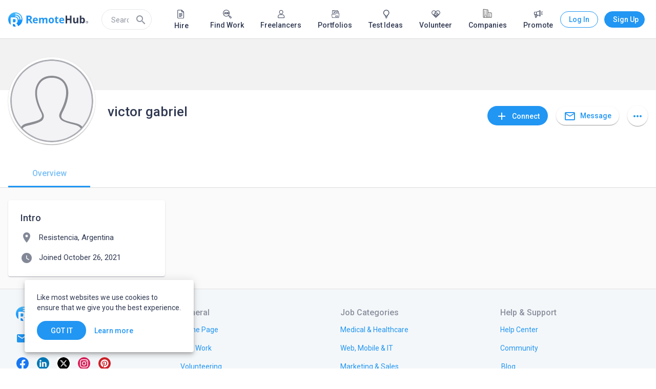

--- FILE ---
content_type: text/html; charset=utf-8
request_url: https://www.remotehub.com/victor.gabriel
body_size: 53230
content:
<!DOCTYPE html><html lang="en"><head><link rel="preconnect" href="https://fonts.gstatic.com" crossorigin="">
  <meta charset="utf-8">
  <title>victor gabriel | RemoteHub</title>
  <base href="/">
  <meta name="viewport" content="width=device-width, initial-scale=1.0">
  <link rel="icon" type="image/x-icon" href="/assets/favicon.png">
  <link rel="apple-touch-icon" href="assets/logo/icons/apple-touch-icon.png">
  <link rel="apple-touch-startup-image" href="assets/logo/icons/apple-touch-icon.png">
  <link rel="mask-icon" href="assets/logo/icons/safari-pinned-tab.svg" color="#2196f3">
  <style type="text/css">@font-face{font-family:'Material Icons';font-style:normal;font-weight:400;src:url(https://fonts.gstatic.com/s/materialicons/v145/flUhRq6tzZclQEJ-Vdg-IuiaDsNcIhQ8tQ.woff2) format('woff2');}@font-face{font-family:'Material Icons Outlined';font-style:normal;font-weight:400;src:url(https://fonts.gstatic.com/s/materialiconsoutlined/v110/gok-H7zzDkdnRel8-DQ6KAXJ69wP1tGnf4ZGhUcel5euIg.woff2) format('woff2');}.material-icons{font-family:'Material Icons';font-weight:normal;font-style:normal;font-size:24px;line-height:1;letter-spacing:normal;text-transform:none;display:inline-block;white-space:nowrap;word-wrap:normal;direction:ltr;-webkit-font-feature-settings:'liga';-webkit-font-smoothing:antialiased;}.material-icons-outlined{font-family:'Material Icons Outlined';font-weight:normal;font-style:normal;font-size:24px;line-height:1;letter-spacing:normal;text-transform:none;display:inline-block;white-space:nowrap;word-wrap:normal;direction:ltr;-webkit-font-feature-settings:'liga';-webkit-font-smoothing:antialiased;}</style>
  <style type="text/css">@font-face{font-family:'Roboto';font-style:normal;font-weight:300;font-stretch:100%;font-display:swap;src:url(https://fonts.gstatic.com/s/roboto/v50/KFO7CnqEu92Fr1ME7kSn66aGLdTylUAMa3GUBHMdazTgWw.woff2) format('woff2');unicode-range:U+0460-052F, U+1C80-1C8A, U+20B4, U+2DE0-2DFF, U+A640-A69F, U+FE2E-FE2F;}@font-face{font-family:'Roboto';font-style:normal;font-weight:300;font-stretch:100%;font-display:swap;src:url(https://fonts.gstatic.com/s/roboto/v50/KFO7CnqEu92Fr1ME7kSn66aGLdTylUAMa3iUBHMdazTgWw.woff2) format('woff2');unicode-range:U+0301, U+0400-045F, U+0490-0491, U+04B0-04B1, U+2116;}@font-face{font-family:'Roboto';font-style:normal;font-weight:300;font-stretch:100%;font-display:swap;src:url(https://fonts.gstatic.com/s/roboto/v50/KFO7CnqEu92Fr1ME7kSn66aGLdTylUAMa3CUBHMdazTgWw.woff2) format('woff2');unicode-range:U+1F00-1FFF;}@font-face{font-family:'Roboto';font-style:normal;font-weight:300;font-stretch:100%;font-display:swap;src:url(https://fonts.gstatic.com/s/roboto/v50/KFO7CnqEu92Fr1ME7kSn66aGLdTylUAMa3-UBHMdazTgWw.woff2) format('woff2');unicode-range:U+0370-0377, U+037A-037F, U+0384-038A, U+038C, U+038E-03A1, U+03A3-03FF;}@font-face{font-family:'Roboto';font-style:normal;font-weight:300;font-stretch:100%;font-display:swap;src:url(https://fonts.gstatic.com/s/roboto/v50/KFO7CnqEu92Fr1ME7kSn66aGLdTylUAMawCUBHMdazTgWw.woff2) format('woff2');unicode-range:U+0302-0303, U+0305, U+0307-0308, U+0310, U+0312, U+0315, U+031A, U+0326-0327, U+032C, U+032F-0330, U+0332-0333, U+0338, U+033A, U+0346, U+034D, U+0391-03A1, U+03A3-03A9, U+03B1-03C9, U+03D1, U+03D5-03D6, U+03F0-03F1, U+03F4-03F5, U+2016-2017, U+2034-2038, U+203C, U+2040, U+2043, U+2047, U+2050, U+2057, U+205F, U+2070-2071, U+2074-208E, U+2090-209C, U+20D0-20DC, U+20E1, U+20E5-20EF, U+2100-2112, U+2114-2115, U+2117-2121, U+2123-214F, U+2190, U+2192, U+2194-21AE, U+21B0-21E5, U+21F1-21F2, U+21F4-2211, U+2213-2214, U+2216-22FF, U+2308-230B, U+2310, U+2319, U+231C-2321, U+2336-237A, U+237C, U+2395, U+239B-23B7, U+23D0, U+23DC-23E1, U+2474-2475, U+25AF, U+25B3, U+25B7, U+25BD, U+25C1, U+25CA, U+25CC, U+25FB, U+266D-266F, U+27C0-27FF, U+2900-2AFF, U+2B0E-2B11, U+2B30-2B4C, U+2BFE, U+3030, U+FF5B, U+FF5D, U+1D400-1D7FF, U+1EE00-1EEFF;}@font-face{font-family:'Roboto';font-style:normal;font-weight:300;font-stretch:100%;font-display:swap;src:url(https://fonts.gstatic.com/s/roboto/v50/KFO7CnqEu92Fr1ME7kSn66aGLdTylUAMaxKUBHMdazTgWw.woff2) format('woff2');unicode-range:U+0001-000C, U+000E-001F, U+007F-009F, U+20DD-20E0, U+20E2-20E4, U+2150-218F, U+2190, U+2192, U+2194-2199, U+21AF, U+21E6-21F0, U+21F3, U+2218-2219, U+2299, U+22C4-22C6, U+2300-243F, U+2440-244A, U+2460-24FF, U+25A0-27BF, U+2800-28FF, U+2921-2922, U+2981, U+29BF, U+29EB, U+2B00-2BFF, U+4DC0-4DFF, U+FFF9-FFFB, U+10140-1018E, U+10190-1019C, U+101A0, U+101D0-101FD, U+102E0-102FB, U+10E60-10E7E, U+1D2C0-1D2D3, U+1D2E0-1D37F, U+1F000-1F0FF, U+1F100-1F1AD, U+1F1E6-1F1FF, U+1F30D-1F30F, U+1F315, U+1F31C, U+1F31E, U+1F320-1F32C, U+1F336, U+1F378, U+1F37D, U+1F382, U+1F393-1F39F, U+1F3A7-1F3A8, U+1F3AC-1F3AF, U+1F3C2, U+1F3C4-1F3C6, U+1F3CA-1F3CE, U+1F3D4-1F3E0, U+1F3ED, U+1F3F1-1F3F3, U+1F3F5-1F3F7, U+1F408, U+1F415, U+1F41F, U+1F426, U+1F43F, U+1F441-1F442, U+1F444, U+1F446-1F449, U+1F44C-1F44E, U+1F453, U+1F46A, U+1F47D, U+1F4A3, U+1F4B0, U+1F4B3, U+1F4B9, U+1F4BB, U+1F4BF, U+1F4C8-1F4CB, U+1F4D6, U+1F4DA, U+1F4DF, U+1F4E3-1F4E6, U+1F4EA-1F4ED, U+1F4F7, U+1F4F9-1F4FB, U+1F4FD-1F4FE, U+1F503, U+1F507-1F50B, U+1F50D, U+1F512-1F513, U+1F53E-1F54A, U+1F54F-1F5FA, U+1F610, U+1F650-1F67F, U+1F687, U+1F68D, U+1F691, U+1F694, U+1F698, U+1F6AD, U+1F6B2, U+1F6B9-1F6BA, U+1F6BC, U+1F6C6-1F6CF, U+1F6D3-1F6D7, U+1F6E0-1F6EA, U+1F6F0-1F6F3, U+1F6F7-1F6FC, U+1F700-1F7FF, U+1F800-1F80B, U+1F810-1F847, U+1F850-1F859, U+1F860-1F887, U+1F890-1F8AD, U+1F8B0-1F8BB, U+1F8C0-1F8C1, U+1F900-1F90B, U+1F93B, U+1F946, U+1F984, U+1F996, U+1F9E9, U+1FA00-1FA6F, U+1FA70-1FA7C, U+1FA80-1FA89, U+1FA8F-1FAC6, U+1FACE-1FADC, U+1FADF-1FAE9, U+1FAF0-1FAF8, U+1FB00-1FBFF;}@font-face{font-family:'Roboto';font-style:normal;font-weight:300;font-stretch:100%;font-display:swap;src:url(https://fonts.gstatic.com/s/roboto/v50/KFO7CnqEu92Fr1ME7kSn66aGLdTylUAMa3OUBHMdazTgWw.woff2) format('woff2');unicode-range:U+0102-0103, U+0110-0111, U+0128-0129, U+0168-0169, U+01A0-01A1, U+01AF-01B0, U+0300-0301, U+0303-0304, U+0308-0309, U+0323, U+0329, U+1EA0-1EF9, U+20AB;}@font-face{font-family:'Roboto';font-style:normal;font-weight:300;font-stretch:100%;font-display:swap;src:url(https://fonts.gstatic.com/s/roboto/v50/KFO7CnqEu92Fr1ME7kSn66aGLdTylUAMa3KUBHMdazTgWw.woff2) format('woff2');unicode-range:U+0100-02BA, U+02BD-02C5, U+02C7-02CC, U+02CE-02D7, U+02DD-02FF, U+0304, U+0308, U+0329, U+1D00-1DBF, U+1E00-1E9F, U+1EF2-1EFF, U+2020, U+20A0-20AB, U+20AD-20C0, U+2113, U+2C60-2C7F, U+A720-A7FF;}@font-face{font-family:'Roboto';font-style:normal;font-weight:300;font-stretch:100%;font-display:swap;src:url(https://fonts.gstatic.com/s/roboto/v50/KFO7CnqEu92Fr1ME7kSn66aGLdTylUAMa3yUBHMdazQ.woff2) format('woff2');unicode-range:U+0000-00FF, U+0131, U+0152-0153, U+02BB-02BC, U+02C6, U+02DA, U+02DC, U+0304, U+0308, U+0329, U+2000-206F, U+20AC, U+2122, U+2191, U+2193, U+2212, U+2215, U+FEFF, U+FFFD;}@font-face{font-family:'Roboto';font-style:normal;font-weight:400;font-stretch:100%;font-display:swap;src:url(https://fonts.gstatic.com/s/roboto/v50/KFO7CnqEu92Fr1ME7kSn66aGLdTylUAMa3GUBHMdazTgWw.woff2) format('woff2');unicode-range:U+0460-052F, U+1C80-1C8A, U+20B4, U+2DE0-2DFF, U+A640-A69F, U+FE2E-FE2F;}@font-face{font-family:'Roboto';font-style:normal;font-weight:400;font-stretch:100%;font-display:swap;src:url(https://fonts.gstatic.com/s/roboto/v50/KFO7CnqEu92Fr1ME7kSn66aGLdTylUAMa3iUBHMdazTgWw.woff2) format('woff2');unicode-range:U+0301, U+0400-045F, U+0490-0491, U+04B0-04B1, U+2116;}@font-face{font-family:'Roboto';font-style:normal;font-weight:400;font-stretch:100%;font-display:swap;src:url(https://fonts.gstatic.com/s/roboto/v50/KFO7CnqEu92Fr1ME7kSn66aGLdTylUAMa3CUBHMdazTgWw.woff2) format('woff2');unicode-range:U+1F00-1FFF;}@font-face{font-family:'Roboto';font-style:normal;font-weight:400;font-stretch:100%;font-display:swap;src:url(https://fonts.gstatic.com/s/roboto/v50/KFO7CnqEu92Fr1ME7kSn66aGLdTylUAMa3-UBHMdazTgWw.woff2) format('woff2');unicode-range:U+0370-0377, U+037A-037F, U+0384-038A, U+038C, U+038E-03A1, U+03A3-03FF;}@font-face{font-family:'Roboto';font-style:normal;font-weight:400;font-stretch:100%;font-display:swap;src:url(https://fonts.gstatic.com/s/roboto/v50/KFO7CnqEu92Fr1ME7kSn66aGLdTylUAMawCUBHMdazTgWw.woff2) format('woff2');unicode-range:U+0302-0303, U+0305, U+0307-0308, U+0310, U+0312, U+0315, U+031A, U+0326-0327, U+032C, U+032F-0330, U+0332-0333, U+0338, U+033A, U+0346, U+034D, U+0391-03A1, U+03A3-03A9, U+03B1-03C9, U+03D1, U+03D5-03D6, U+03F0-03F1, U+03F4-03F5, U+2016-2017, U+2034-2038, U+203C, U+2040, U+2043, U+2047, U+2050, U+2057, U+205F, U+2070-2071, U+2074-208E, U+2090-209C, U+20D0-20DC, U+20E1, U+20E5-20EF, U+2100-2112, U+2114-2115, U+2117-2121, U+2123-214F, U+2190, U+2192, U+2194-21AE, U+21B0-21E5, U+21F1-21F2, U+21F4-2211, U+2213-2214, U+2216-22FF, U+2308-230B, U+2310, U+2319, U+231C-2321, U+2336-237A, U+237C, U+2395, U+239B-23B7, U+23D0, U+23DC-23E1, U+2474-2475, U+25AF, U+25B3, U+25B7, U+25BD, U+25C1, U+25CA, U+25CC, U+25FB, U+266D-266F, U+27C0-27FF, U+2900-2AFF, U+2B0E-2B11, U+2B30-2B4C, U+2BFE, U+3030, U+FF5B, U+FF5D, U+1D400-1D7FF, U+1EE00-1EEFF;}@font-face{font-family:'Roboto';font-style:normal;font-weight:400;font-stretch:100%;font-display:swap;src:url(https://fonts.gstatic.com/s/roboto/v50/KFO7CnqEu92Fr1ME7kSn66aGLdTylUAMaxKUBHMdazTgWw.woff2) format('woff2');unicode-range:U+0001-000C, U+000E-001F, U+007F-009F, U+20DD-20E0, U+20E2-20E4, U+2150-218F, U+2190, U+2192, U+2194-2199, U+21AF, U+21E6-21F0, U+21F3, U+2218-2219, U+2299, U+22C4-22C6, U+2300-243F, U+2440-244A, U+2460-24FF, U+25A0-27BF, U+2800-28FF, U+2921-2922, U+2981, U+29BF, U+29EB, U+2B00-2BFF, U+4DC0-4DFF, U+FFF9-FFFB, U+10140-1018E, U+10190-1019C, U+101A0, U+101D0-101FD, U+102E0-102FB, U+10E60-10E7E, U+1D2C0-1D2D3, U+1D2E0-1D37F, U+1F000-1F0FF, U+1F100-1F1AD, U+1F1E6-1F1FF, U+1F30D-1F30F, U+1F315, U+1F31C, U+1F31E, U+1F320-1F32C, U+1F336, U+1F378, U+1F37D, U+1F382, U+1F393-1F39F, U+1F3A7-1F3A8, U+1F3AC-1F3AF, U+1F3C2, U+1F3C4-1F3C6, U+1F3CA-1F3CE, U+1F3D4-1F3E0, U+1F3ED, U+1F3F1-1F3F3, U+1F3F5-1F3F7, U+1F408, U+1F415, U+1F41F, U+1F426, U+1F43F, U+1F441-1F442, U+1F444, U+1F446-1F449, U+1F44C-1F44E, U+1F453, U+1F46A, U+1F47D, U+1F4A3, U+1F4B0, U+1F4B3, U+1F4B9, U+1F4BB, U+1F4BF, U+1F4C8-1F4CB, U+1F4D6, U+1F4DA, U+1F4DF, U+1F4E3-1F4E6, U+1F4EA-1F4ED, U+1F4F7, U+1F4F9-1F4FB, U+1F4FD-1F4FE, U+1F503, U+1F507-1F50B, U+1F50D, U+1F512-1F513, U+1F53E-1F54A, U+1F54F-1F5FA, U+1F610, U+1F650-1F67F, U+1F687, U+1F68D, U+1F691, U+1F694, U+1F698, U+1F6AD, U+1F6B2, U+1F6B9-1F6BA, U+1F6BC, U+1F6C6-1F6CF, U+1F6D3-1F6D7, U+1F6E0-1F6EA, U+1F6F0-1F6F3, U+1F6F7-1F6FC, U+1F700-1F7FF, U+1F800-1F80B, U+1F810-1F847, U+1F850-1F859, U+1F860-1F887, U+1F890-1F8AD, U+1F8B0-1F8BB, U+1F8C0-1F8C1, U+1F900-1F90B, U+1F93B, U+1F946, U+1F984, U+1F996, U+1F9E9, U+1FA00-1FA6F, U+1FA70-1FA7C, U+1FA80-1FA89, U+1FA8F-1FAC6, U+1FACE-1FADC, U+1FADF-1FAE9, U+1FAF0-1FAF8, U+1FB00-1FBFF;}@font-face{font-family:'Roboto';font-style:normal;font-weight:400;font-stretch:100%;font-display:swap;src:url(https://fonts.gstatic.com/s/roboto/v50/KFO7CnqEu92Fr1ME7kSn66aGLdTylUAMa3OUBHMdazTgWw.woff2) format('woff2');unicode-range:U+0102-0103, U+0110-0111, U+0128-0129, U+0168-0169, U+01A0-01A1, U+01AF-01B0, U+0300-0301, U+0303-0304, U+0308-0309, U+0323, U+0329, U+1EA0-1EF9, U+20AB;}@font-face{font-family:'Roboto';font-style:normal;font-weight:400;font-stretch:100%;font-display:swap;src:url(https://fonts.gstatic.com/s/roboto/v50/KFO7CnqEu92Fr1ME7kSn66aGLdTylUAMa3KUBHMdazTgWw.woff2) format('woff2');unicode-range:U+0100-02BA, U+02BD-02C5, U+02C7-02CC, U+02CE-02D7, U+02DD-02FF, U+0304, U+0308, U+0329, U+1D00-1DBF, U+1E00-1E9F, U+1EF2-1EFF, U+2020, U+20A0-20AB, U+20AD-20C0, U+2113, U+2C60-2C7F, U+A720-A7FF;}@font-face{font-family:'Roboto';font-style:normal;font-weight:400;font-stretch:100%;font-display:swap;src:url(https://fonts.gstatic.com/s/roboto/v50/KFO7CnqEu92Fr1ME7kSn66aGLdTylUAMa3yUBHMdazQ.woff2) format('woff2');unicode-range:U+0000-00FF, U+0131, U+0152-0153, U+02BB-02BC, U+02C6, U+02DA, U+02DC, U+0304, U+0308, U+0329, U+2000-206F, U+20AC, U+2122, U+2191, U+2193, U+2212, U+2215, U+FEFF, U+FFFD;}@font-face{font-family:'Roboto';font-style:normal;font-weight:500;font-stretch:100%;font-display:swap;src:url(https://fonts.gstatic.com/s/roboto/v50/KFO7CnqEu92Fr1ME7kSn66aGLdTylUAMa3GUBHMdazTgWw.woff2) format('woff2');unicode-range:U+0460-052F, U+1C80-1C8A, U+20B4, U+2DE0-2DFF, U+A640-A69F, U+FE2E-FE2F;}@font-face{font-family:'Roboto';font-style:normal;font-weight:500;font-stretch:100%;font-display:swap;src:url(https://fonts.gstatic.com/s/roboto/v50/KFO7CnqEu92Fr1ME7kSn66aGLdTylUAMa3iUBHMdazTgWw.woff2) format('woff2');unicode-range:U+0301, U+0400-045F, U+0490-0491, U+04B0-04B1, U+2116;}@font-face{font-family:'Roboto';font-style:normal;font-weight:500;font-stretch:100%;font-display:swap;src:url(https://fonts.gstatic.com/s/roboto/v50/KFO7CnqEu92Fr1ME7kSn66aGLdTylUAMa3CUBHMdazTgWw.woff2) format('woff2');unicode-range:U+1F00-1FFF;}@font-face{font-family:'Roboto';font-style:normal;font-weight:500;font-stretch:100%;font-display:swap;src:url(https://fonts.gstatic.com/s/roboto/v50/KFO7CnqEu92Fr1ME7kSn66aGLdTylUAMa3-UBHMdazTgWw.woff2) format('woff2');unicode-range:U+0370-0377, U+037A-037F, U+0384-038A, U+038C, U+038E-03A1, U+03A3-03FF;}@font-face{font-family:'Roboto';font-style:normal;font-weight:500;font-stretch:100%;font-display:swap;src:url(https://fonts.gstatic.com/s/roboto/v50/KFO7CnqEu92Fr1ME7kSn66aGLdTylUAMawCUBHMdazTgWw.woff2) format('woff2');unicode-range:U+0302-0303, U+0305, U+0307-0308, U+0310, U+0312, U+0315, U+031A, U+0326-0327, U+032C, U+032F-0330, U+0332-0333, U+0338, U+033A, U+0346, U+034D, U+0391-03A1, U+03A3-03A9, U+03B1-03C9, U+03D1, U+03D5-03D6, U+03F0-03F1, U+03F4-03F5, U+2016-2017, U+2034-2038, U+203C, U+2040, U+2043, U+2047, U+2050, U+2057, U+205F, U+2070-2071, U+2074-208E, U+2090-209C, U+20D0-20DC, U+20E1, U+20E5-20EF, U+2100-2112, U+2114-2115, U+2117-2121, U+2123-214F, U+2190, U+2192, U+2194-21AE, U+21B0-21E5, U+21F1-21F2, U+21F4-2211, U+2213-2214, U+2216-22FF, U+2308-230B, U+2310, U+2319, U+231C-2321, U+2336-237A, U+237C, U+2395, U+239B-23B7, U+23D0, U+23DC-23E1, U+2474-2475, U+25AF, U+25B3, U+25B7, U+25BD, U+25C1, U+25CA, U+25CC, U+25FB, U+266D-266F, U+27C0-27FF, U+2900-2AFF, U+2B0E-2B11, U+2B30-2B4C, U+2BFE, U+3030, U+FF5B, U+FF5D, U+1D400-1D7FF, U+1EE00-1EEFF;}@font-face{font-family:'Roboto';font-style:normal;font-weight:500;font-stretch:100%;font-display:swap;src:url(https://fonts.gstatic.com/s/roboto/v50/KFO7CnqEu92Fr1ME7kSn66aGLdTylUAMaxKUBHMdazTgWw.woff2) format('woff2');unicode-range:U+0001-000C, U+000E-001F, U+007F-009F, U+20DD-20E0, U+20E2-20E4, U+2150-218F, U+2190, U+2192, U+2194-2199, U+21AF, U+21E6-21F0, U+21F3, U+2218-2219, U+2299, U+22C4-22C6, U+2300-243F, U+2440-244A, U+2460-24FF, U+25A0-27BF, U+2800-28FF, U+2921-2922, U+2981, U+29BF, U+29EB, U+2B00-2BFF, U+4DC0-4DFF, U+FFF9-FFFB, U+10140-1018E, U+10190-1019C, U+101A0, U+101D0-101FD, U+102E0-102FB, U+10E60-10E7E, U+1D2C0-1D2D3, U+1D2E0-1D37F, U+1F000-1F0FF, U+1F100-1F1AD, U+1F1E6-1F1FF, U+1F30D-1F30F, U+1F315, U+1F31C, U+1F31E, U+1F320-1F32C, U+1F336, U+1F378, U+1F37D, U+1F382, U+1F393-1F39F, U+1F3A7-1F3A8, U+1F3AC-1F3AF, U+1F3C2, U+1F3C4-1F3C6, U+1F3CA-1F3CE, U+1F3D4-1F3E0, U+1F3ED, U+1F3F1-1F3F3, U+1F3F5-1F3F7, U+1F408, U+1F415, U+1F41F, U+1F426, U+1F43F, U+1F441-1F442, U+1F444, U+1F446-1F449, U+1F44C-1F44E, U+1F453, U+1F46A, U+1F47D, U+1F4A3, U+1F4B0, U+1F4B3, U+1F4B9, U+1F4BB, U+1F4BF, U+1F4C8-1F4CB, U+1F4D6, U+1F4DA, U+1F4DF, U+1F4E3-1F4E6, U+1F4EA-1F4ED, U+1F4F7, U+1F4F9-1F4FB, U+1F4FD-1F4FE, U+1F503, U+1F507-1F50B, U+1F50D, U+1F512-1F513, U+1F53E-1F54A, U+1F54F-1F5FA, U+1F610, U+1F650-1F67F, U+1F687, U+1F68D, U+1F691, U+1F694, U+1F698, U+1F6AD, U+1F6B2, U+1F6B9-1F6BA, U+1F6BC, U+1F6C6-1F6CF, U+1F6D3-1F6D7, U+1F6E0-1F6EA, U+1F6F0-1F6F3, U+1F6F7-1F6FC, U+1F700-1F7FF, U+1F800-1F80B, U+1F810-1F847, U+1F850-1F859, U+1F860-1F887, U+1F890-1F8AD, U+1F8B0-1F8BB, U+1F8C0-1F8C1, U+1F900-1F90B, U+1F93B, U+1F946, U+1F984, U+1F996, U+1F9E9, U+1FA00-1FA6F, U+1FA70-1FA7C, U+1FA80-1FA89, U+1FA8F-1FAC6, U+1FACE-1FADC, U+1FADF-1FAE9, U+1FAF0-1FAF8, U+1FB00-1FBFF;}@font-face{font-family:'Roboto';font-style:normal;font-weight:500;font-stretch:100%;font-display:swap;src:url(https://fonts.gstatic.com/s/roboto/v50/KFO7CnqEu92Fr1ME7kSn66aGLdTylUAMa3OUBHMdazTgWw.woff2) format('woff2');unicode-range:U+0102-0103, U+0110-0111, U+0128-0129, U+0168-0169, U+01A0-01A1, U+01AF-01B0, U+0300-0301, U+0303-0304, U+0308-0309, U+0323, U+0329, U+1EA0-1EF9, U+20AB;}@font-face{font-family:'Roboto';font-style:normal;font-weight:500;font-stretch:100%;font-display:swap;src:url(https://fonts.gstatic.com/s/roboto/v50/KFO7CnqEu92Fr1ME7kSn66aGLdTylUAMa3KUBHMdazTgWw.woff2) format('woff2');unicode-range:U+0100-02BA, U+02BD-02C5, U+02C7-02CC, U+02CE-02D7, U+02DD-02FF, U+0304, U+0308, U+0329, U+1D00-1DBF, U+1E00-1E9F, U+1EF2-1EFF, U+2020, U+20A0-20AB, U+20AD-20C0, U+2113, U+2C60-2C7F, U+A720-A7FF;}@font-face{font-family:'Roboto';font-style:normal;font-weight:500;font-stretch:100%;font-display:swap;src:url(https://fonts.gstatic.com/s/roboto/v50/KFO7CnqEu92Fr1ME7kSn66aGLdTylUAMa3yUBHMdazQ.woff2) format('woff2');unicode-range:U+0000-00FF, U+0131, U+0152-0153, U+02BB-02BC, U+02C6, U+02DA, U+02DC, U+0304, U+0308, U+0329, U+2000-206F, U+20AC, U+2122, U+2191, U+2193, U+2212, U+2215, U+FEFF, U+FFFD;}</style>
  <link rel="manifest" href="manifest.webmanifest" crossorigin="use-credentials">
  <meta name="theme-color" content="#1976d2">
  <!-- Google Tag Manager -->
  <script>(function (w, d, s, l, i) {
      w[l] = w[l] || []; w[l].push({
        'gtm.start':
          new Date().getTime(), event: 'gtm.js'
      }); var f = d.getElementsByTagName(s)[0],
        j = d.createElement(s), dl = l != 'dataLayer' ? '&l=' + l : ''; j.async = true; j.src =
          'https://www.googletagmanager.com/gtm.js?id=' + i + dl; f.parentNode.insertBefore(j, f);
    })(window, document, 'script', 'dataLayer', 'GTM-NZPGM6BH');</script>
  <!-- End Google Tag Manager -->
  <script src="https://www.google.com/recaptcha/api.js" async="" defer=""></script>
  <!-- Clarity Start -->
 

  <script type="text/javascript">
    (function (c, l, a, r, i, t, y) {
      c[a] = c[a] || function () { (c[a].q = c[a].q || []).push(arguments) };
      t = l.createElement(r); t.async = 1; t.src = "https://www.clarity.ms/tag/" + i;
      y = l.getElementsByTagName(r)[0]; y.parentNode.insertBefore(t, y);
    })(window, document, "clarity", "script", "n86jko5z8p");
  </script>
  <!-- Clarity End -->
  <!-- Google tag (gtag.js) -->
  <script async="" src="https://www.googletagmanager.com/gtag/js?id=AW-16591209411">
  </script>
  <script>
    window.dataLayer = window.dataLayer || [];
    function gtag() { dataLayer.push(arguments); }
    gtag('js', new Date());

    gtag('config', 'AW-16591209411');
  </script>
   <script> window.dataLayer = window.dataLayer || []; function gtag(){dataLayer.push(arguments);} gtag('js', new Date()); gtag('config', 'AW-16591209411'); </script>
   <script> gtag('event', 'conversion', { 'send_to': 'AW-16591209411/zwWUCO7MvZ0aEMOHp-c9', 'transaction_id': '','event_category': 'purchase',
  'event_label': 'purchased_a_plan', }); </script>
   <script async="" custom-element="amp-analytics" src="https://cdn.ampproject.org/v0/amp-analytics-0.1.js"></script>
  <style>html{min-height:100%;display:flex;overflow-x:hidden}body{min-height:100%;flex:1}body{margin:0;font-family:Roboto,Helvetica Neue,sans-serif}</style><link rel="stylesheet" href="https://static.remotehub.com/smp/styles.107e0ddee56f6c4e.css"><style ng-transition="smp-app">.app-container[_ngcontent-sc385]{height:100%}</style><style ng-transition="smp-app">.fill-remaining-space[_ngcontent-sc377]{flex:1 1 auto}mat-drawer[_ngcontent-sc377]{position:fixed}nav[_ngcontent-sc377]   [mat-button][_ngcontent-sc377]{margin-left:8px}.sm-nav-opener[_ngcontent-sc377]{margin-right:16px}.toolbar-wrapper[_ngcontent-sc377]{flex:1 1 auto}mat-toolbar[_ngcontent-sc377]{max-height:76px;border-bottom-width:1px;border-bottom-style:solid}.fixed[_ngcontent-sc377]{position:fixed;top:0;left:0;width:100%;z-index:5}mat-drawer-content[_ngcontent-sc377]{padding:76px 0 0;overflow-x:hidden!important}mat-drawer-content.increased-padding[_ngcontent-sc377]{padding-top:128px}.root-scrollable-container[_ngcontent-sc377]{display:flex;flex-direction:column;position:relative}.root-scrollable-container[_ngcontent-sc377]   .outlet[_ngcontent-sc377]{flex-grow:1}smp-progress-bar[_ngcontent-sc377]{position:absolute;top:0;width:100%}@media (max-width: 1279.9px){smp-footer[_ngcontent-sc377]{display:none}}@media (min-width: 1280px){.logo[_ngcontent-sc377]{flex:0 1 auto}.sm-nav-opener[_ngcontent-sc377]{display:none}.toolbar-wrapper[_ngcontent-sc377]{flex:0 1 1248px}}@media screen and (min-width: 1312px){.toolbar-wrapper[_ngcontent-sc377]{flex:1 1 100%;margin-left:16px;margin-right:16px}}</style><style ng-transition="smp-app">.mat-drawer-container{position:relative;z-index:1;box-sizing:border-box;-webkit-overflow-scrolling:touch;display:block;overflow:hidden}.mat-drawer-container[fullscreen]{top:0;left:0;right:0;bottom:0;position:absolute}.mat-drawer-container[fullscreen].mat-drawer-container-has-open{overflow:hidden}.mat-drawer-container.mat-drawer-container-explicit-backdrop .mat-drawer-side{z-index:3}.mat-drawer-container.ng-animate-disabled .mat-drawer-backdrop,.mat-drawer-container.ng-animate-disabled .mat-drawer-content,.ng-animate-disabled .mat-drawer-container .mat-drawer-backdrop,.ng-animate-disabled .mat-drawer-container .mat-drawer-content{transition:none}.mat-drawer-backdrop{top:0;left:0;right:0;bottom:0;position:absolute;display:block;z-index:3;visibility:hidden}.mat-drawer-backdrop.mat-drawer-shown{visibility:visible}.mat-drawer-transition .mat-drawer-backdrop{transition-duration:400ms;transition-timing-function:cubic-bezier(0.25, 0.8, 0.25, 1);transition-property:background-color,visibility}.cdk-high-contrast-active .mat-drawer-backdrop{opacity:.5}.mat-drawer-content{position:relative;z-index:1;display:block;height:100%;overflow:auto}.mat-drawer-transition .mat-drawer-content{transition-duration:400ms;transition-timing-function:cubic-bezier(0.25, 0.8, 0.25, 1);transition-property:transform,margin-left,margin-right}.mat-drawer{position:relative;z-index:4;display:block;position:absolute;top:0;bottom:0;z-index:3;outline:0;box-sizing:border-box;overflow-y:auto;transform:translate3d(-100%, 0, 0)}.cdk-high-contrast-active .mat-drawer,.cdk-high-contrast-active [dir=rtl] .mat-drawer.mat-drawer-end{border-right:solid 1px currentColor}.cdk-high-contrast-active [dir=rtl] .mat-drawer,.cdk-high-contrast-active .mat-drawer.mat-drawer-end{border-left:solid 1px currentColor;border-right:none}.mat-drawer.mat-drawer-side{z-index:2}.mat-drawer.mat-drawer-end{right:0;transform:translate3d(100%, 0, 0)}[dir=rtl] .mat-drawer{transform:translate3d(100%, 0, 0)}[dir=rtl] .mat-drawer.mat-drawer-end{left:0;right:auto;transform:translate3d(-100%, 0, 0)}.mat-drawer[style*="visibility: hidden"]{display:none}.mat-drawer-inner-container{width:100%;height:100%;overflow:auto;-webkit-overflow-scrolling:touch}.mat-sidenav-fixed{position:fixed}</style><style ng-transition="smp-app">[_nghost-sc373]{min-width:256px;display:block;max-width:320px}@media (min-width: 600px){[_nghost-sc373]{max-width:400px}}.current-account[_ngcontent-sc373]{padding:16px 16px 8px;margin:0 0 -8px}smp-membership-plan-info[_ngcontent-sc373]{margin:0 16px}.authenticated[_ngcontent-sc373]   .profile-menu-item[_ngcontent-sc373]{width:calc(100% - 60px)}.authenticated[_ngcontent-sc373]   .profile-menu-item[_ngcontent-sc373]:hover{background:inherit}.authenticated[_ngcontent-sc373]   button[_ngcontent-sc373]{margin:0 12px 0 8px}.login-button[_ngcontent-sc373]{border-style:solid;border-width:1px;border-radius:50px;width:79px}.sign-up-button[_ngcontent-sc373]{width:89px}smp-badge[_ngcontent-sc373]{right:16px;top:auto}mat-nav-list[_ngcontent-sc373]   button.mat-list-item-with-avatar[_ngcontent-sc373]{height:48px}mat-icon.account-avatar[_ngcontent-sc373]{font-size:48px;height:48px;line-height:48px;width:48px}mat-nav-list[_ngcontent-sc373]   button.profile-menu-item[_ngcontent-sc373]{height:auto}mat-divider[_ngcontent-sc373]{margin-bottom:8px;margin-top:8px}mat-nav-list[_ngcontent-sc373]   .menu-item[_ngcontent-sc373]{height:40px;margin:0 0 8px}mat-nav-list[_ngcontent-sc373]   .menu-item[_ngcontent-sc373]   .logout-button[_ngcontent-sc373]{margin-left:-2px}mat-nav-list[_ngcontent-sc373]   .iconed-item[_ngcontent-sc373]{padding:0 0 0 4px;box-sizing:border-box}mat-nav-list[_ngcontent-sc373]   mat-expansion-panel[_ngcontent-sc373]{box-shadow:none}mat-nav-list[_ngcontent-sc373]   .collapsible-menu-item[_ngcontent-sc373]{padding:0 0 0 28px;margin:8px 0 0;height:40px;box-sizing:border-box}smp-footer[_ngcontent-sc373]{display:block;margin:0 0 20px}.name-row[_ngcontent-sc373]{display:flex;align-items:center}.name-row[_ngcontent-sc373]   .mat-body[_ngcontent-sc373]{overflow:hidden;text-overflow:ellipsis;white-space:nowrap}.name-row[_ngcontent-sc373]   .verified[_ngcontent-sc373]{width:16px;min-width:16px;height:16px;line-height:16px;font-size:16px;line-height:inherit;margin:0 0 0 4px}</style><style ng-transition="smp-app">.cdk-high-contrast-active .mat-toolbar{outline:solid 1px}.mat-toolbar-row,.mat-toolbar-single-row{display:flex;box-sizing:border-box;padding:0 16px;width:100%;flex-direction:row;align-items:center;white-space:nowrap}.mat-toolbar-multiple-rows{display:flex;box-sizing:border-box;flex-direction:column;width:100%}</style><style ng-transition="smp-app">.mat-button .mat-button-focus-overlay,.mat-icon-button .mat-button-focus-overlay{opacity:0}.mat-button:hover:not(.mat-button-disabled) .mat-button-focus-overlay,.mat-stroked-button:hover:not(.mat-button-disabled) .mat-button-focus-overlay{opacity:.04}@media(hover: none){.mat-button:hover:not(.mat-button-disabled) .mat-button-focus-overlay,.mat-stroked-button:hover:not(.mat-button-disabled) .mat-button-focus-overlay{opacity:0}}.mat-button,.mat-icon-button,.mat-stroked-button,.mat-flat-button{box-sizing:border-box;position:relative;-webkit-user-select:none;user-select:none;cursor:pointer;outline:none;border:none;-webkit-tap-highlight-color:rgba(0,0,0,0);display:inline-block;white-space:nowrap;text-decoration:none;vertical-align:baseline;text-align:center;margin:0;min-width:64px;line-height:36px;padding:0 16px;border-radius:4px;overflow:visible}.mat-button::-moz-focus-inner,.mat-icon-button::-moz-focus-inner,.mat-stroked-button::-moz-focus-inner,.mat-flat-button::-moz-focus-inner{border:0}.mat-button.mat-button-disabled,.mat-icon-button.mat-button-disabled,.mat-stroked-button.mat-button-disabled,.mat-flat-button.mat-button-disabled{cursor:default}.mat-button.cdk-keyboard-focused .mat-button-focus-overlay,.mat-button.cdk-program-focused .mat-button-focus-overlay,.mat-icon-button.cdk-keyboard-focused .mat-button-focus-overlay,.mat-icon-button.cdk-program-focused .mat-button-focus-overlay,.mat-stroked-button.cdk-keyboard-focused .mat-button-focus-overlay,.mat-stroked-button.cdk-program-focused .mat-button-focus-overlay,.mat-flat-button.cdk-keyboard-focused .mat-button-focus-overlay,.mat-flat-button.cdk-program-focused .mat-button-focus-overlay{opacity:.12}.mat-button::-moz-focus-inner,.mat-icon-button::-moz-focus-inner,.mat-stroked-button::-moz-focus-inner,.mat-flat-button::-moz-focus-inner{border:0}.mat-raised-button{box-sizing:border-box;position:relative;-webkit-user-select:none;user-select:none;cursor:pointer;outline:none;border:none;-webkit-tap-highlight-color:rgba(0,0,0,0);display:inline-block;white-space:nowrap;text-decoration:none;vertical-align:baseline;text-align:center;margin:0;min-width:64px;line-height:36px;padding:0 16px;border-radius:4px;overflow:visible;transform:translate3d(0, 0, 0);transition:background 400ms cubic-bezier(0.25, 0.8, 0.25, 1),box-shadow 280ms cubic-bezier(0.4, 0, 0.2, 1)}.mat-raised-button::-moz-focus-inner{border:0}.mat-raised-button.mat-button-disabled{cursor:default}.mat-raised-button.cdk-keyboard-focused .mat-button-focus-overlay,.mat-raised-button.cdk-program-focused .mat-button-focus-overlay{opacity:.12}.mat-raised-button::-moz-focus-inner{border:0}.mat-raised-button._mat-animation-noopable{transition:none !important;animation:none !important}.mat-stroked-button{border:1px solid currentColor;padding:0 15px;line-height:34px}.mat-stroked-button .mat-button-ripple.mat-ripple,.mat-stroked-button .mat-button-focus-overlay{top:-1px;left:-1px;right:-1px;bottom:-1px}.mat-fab{box-sizing:border-box;position:relative;-webkit-user-select:none;user-select:none;cursor:pointer;outline:none;border:none;-webkit-tap-highlight-color:rgba(0,0,0,0);display:inline-block;white-space:nowrap;text-decoration:none;vertical-align:baseline;text-align:center;margin:0;min-width:64px;line-height:36px;padding:0 16px;border-radius:4px;overflow:visible;transform:translate3d(0, 0, 0);transition:background 400ms cubic-bezier(0.25, 0.8, 0.25, 1),box-shadow 280ms cubic-bezier(0.4, 0, 0.2, 1);min-width:0;border-radius:50%;width:56px;height:56px;padding:0;flex-shrink:0}.mat-fab::-moz-focus-inner{border:0}.mat-fab.mat-button-disabled{cursor:default}.mat-fab.cdk-keyboard-focused .mat-button-focus-overlay,.mat-fab.cdk-program-focused .mat-button-focus-overlay{opacity:.12}.mat-fab::-moz-focus-inner{border:0}.mat-fab._mat-animation-noopable{transition:none !important;animation:none !important}.mat-fab .mat-button-wrapper{padding:16px 0;display:inline-block;line-height:24px}.mat-mini-fab{box-sizing:border-box;position:relative;-webkit-user-select:none;user-select:none;cursor:pointer;outline:none;border:none;-webkit-tap-highlight-color:rgba(0,0,0,0);display:inline-block;white-space:nowrap;text-decoration:none;vertical-align:baseline;text-align:center;margin:0;min-width:64px;line-height:36px;padding:0 16px;border-radius:4px;overflow:visible;transform:translate3d(0, 0, 0);transition:background 400ms cubic-bezier(0.25, 0.8, 0.25, 1),box-shadow 280ms cubic-bezier(0.4, 0, 0.2, 1);min-width:0;border-radius:50%;width:40px;height:40px;padding:0;flex-shrink:0}.mat-mini-fab::-moz-focus-inner{border:0}.mat-mini-fab.mat-button-disabled{cursor:default}.mat-mini-fab.cdk-keyboard-focused .mat-button-focus-overlay,.mat-mini-fab.cdk-program-focused .mat-button-focus-overlay{opacity:.12}.mat-mini-fab::-moz-focus-inner{border:0}.mat-mini-fab._mat-animation-noopable{transition:none !important;animation:none !important}.mat-mini-fab .mat-button-wrapper{padding:8px 0;display:inline-block;line-height:24px}.mat-icon-button{padding:0;min-width:0;width:40px;height:40px;flex-shrink:0;line-height:40px;border-radius:50%}.mat-icon-button i,.mat-icon-button .mat-icon{line-height:24px}.mat-button-ripple.mat-ripple,.mat-button-focus-overlay{top:0;left:0;right:0;bottom:0;position:absolute;pointer-events:none;border-radius:inherit}.mat-button-ripple.mat-ripple:not(:empty){transform:translateZ(0)}.mat-button-focus-overlay{opacity:0;transition:opacity 200ms cubic-bezier(0.35, 0, 0.25, 1),background-color 200ms cubic-bezier(0.35, 0, 0.25, 1)}._mat-animation-noopable .mat-button-focus-overlay{transition:none}.mat-button-ripple-round{border-radius:50%;z-index:1}.mat-button .mat-button-wrapper>*,.mat-flat-button .mat-button-wrapper>*,.mat-stroked-button .mat-button-wrapper>*,.mat-raised-button .mat-button-wrapper>*,.mat-icon-button .mat-button-wrapper>*,.mat-fab .mat-button-wrapper>*,.mat-mini-fab .mat-button-wrapper>*{vertical-align:middle}.mat-form-field:not(.mat-form-field-appearance-legacy) .mat-form-field-prefix .mat-icon-button,.mat-form-field:not(.mat-form-field-appearance-legacy) .mat-form-field-suffix .mat-icon-button{display:inline-flex;justify-content:center;align-items:center;font-size:inherit;width:2.5em;height:2.5em}.mat-flat-button::before,.mat-raised-button::before,.mat-fab::before,.mat-mini-fab::before{margin:calc(calc(var(--mat-focus-indicator-border-width, 3px) + 2px) * -1)}.mat-stroked-button::before{margin:calc(calc(var(--mat-focus-indicator-border-width, 3px) + 3px) * -1)}.cdk-high-contrast-active .mat-button,.cdk-high-contrast-active .mat-flat-button,.cdk-high-contrast-active .mat-raised-button,.cdk-high-contrast-active .mat-icon-button,.cdk-high-contrast-active .mat-fab,.cdk-high-contrast-active .mat-mini-fab{outline:solid 1px}</style><style ng-transition="smp-app">.mat-icon{-webkit-user-select:none;user-select:none;background-repeat:no-repeat;display:inline-block;fill:currentColor;height:24px;width:24px;overflow:hidden}.mat-icon.mat-icon-inline{font-size:inherit;height:inherit;line-height:inherit;width:inherit}.mat-icon.mat-ligature-font[fontIcon]::before{content:attr(fontIcon)}[dir=rtl] .mat-icon-rtl-mirror{transform:scale(-1, 1)}.mat-form-field:not(.mat-form-field-appearance-legacy) .mat-form-field-prefix .mat-icon,.mat-form-field:not(.mat-form-field-appearance-legacy) .mat-form-field-suffix .mat-icon{display:block}.mat-form-field:not(.mat-form-field-appearance-legacy) .mat-form-field-prefix .mat-icon-button .mat-icon,.mat-form-field:not(.mat-form-field-appearance-legacy) .mat-form-field-suffix .mat-icon-button .mat-icon{margin:auto}</style><style ng-transition="smp-app">[_nghost-sc361]{display:flex;flex-direction:row}  #mat-menu-panel-0{max-height:none!important;max-height:initial!important;min-height:0!important;min-height:initial!important;left:auto;left:initial;top:auto!important;top:initial!important}  #mat-menu-panel-1{max-height:none!important;max-height:initial!important;min-height:0!important;min-height:initial!important;left:auto;left:initial;top:auto!important;top:initial!important}  #mat-menu-panel-2{max-height:none!important;max-height:initial!important;min-height:0!important;min-height:initial!important;left:auto;left:initial;top:auto!important;top:initial!important}  #mat-menu-panel-3{max-height:none!important;max-height:initial!important;min-height:0!important;min-height:initial!important;left:auto;left:initial;top:auto!important;top:initial!important}  #mat-menu-panel-4{max-height:none!important;max-height:initial!important;min-height:0!important;min-height:initial!important;left:auto;left:initial;top:auto!important;top:initial!important}  #mat-menu-panel-5{max-height:none!important;max-height:initial!important;min-height:0!important;min-height:initial!important;left:auto;left:initial;top:auto!important;top:initial!important}  #mat-menu-panel-6{max-height:none!important;max-height:initial!important;min-height:0!important;min-height:initial!important;left:auto;left:initial;top:auto!important;top:initial!important}  #mat-menu-panel-7{max-height:none!important;max-height:initial!important;min-height:0!important;min-height:initial!important;left:auto;left:initial;top:auto!important;top:initial!important}  #mat-menu-panel-8{max-height:none!important;max-height:initial!important;min-height:0!important;min-height:initial!important;left:auto;left:initial;top:auto!important;top:initial!important}  #mat-menu-panel-9{max-height:none!important;max-height:initial!important;min-height:0!important;min-height:initial!important;left:auto;left:initial;top:auto!important;top:initial!important}  #mat-menu-panel-10{max-height:none!important;max-height:initial!important;min-height:0!important;min-height:initial!important;left:auto;left:initial;top:auto!important;top:initial!important}  #mat-menu-panel-11{max-height:none!important;max-height:initial!important;min-height:0!important;min-height:initial!important;left:auto;left:initial;top:auto!important;top:initial!important}  #mat-menu-panel-12{max-height:none!important;max-height:initial!important;min-height:0!important;min-height:initial!important;left:auto;left:initial;top:auto!important;top:initial!important}  #mat-menu-panel-13{max-height:none!important;max-height:initial!important;min-height:0!important;min-height:initial!important;left:auto;left:initial;top:auto!important;top:initial!important}  #mat-menu-panel-14{max-height:none!important;max-height:initial!important;min-height:0!important;min-height:initial!important;left:auto;left:initial;top:auto!important;top:initial!important}  #mat-menu-panel-15{max-height:none!important;max-height:initial!important;min-height:0!important;min-height:initial!important;left:auto;left:initial;top:auto!important;top:initial!important}  #mat-menu-panel-16{max-height:none!important;max-height:initial!important;min-height:0!important;min-height:initial!important;left:auto;left:initial;top:auto!important;top:initial!important}  #mat-menu-panel-17{max-height:none!important;max-height:initial!important;min-height:0!important;min-height:initial!important;left:auto;left:initial;top:auto!important;top:initial!important}  #mat-menu-panel-18{max-height:none!important;max-height:initial!important;min-height:0!important;min-height:initial!important;left:auto;left:initial;top:auto!important;top:initial!important}  #mat-menu-panel-19{max-height:none!important;max-height:initial!important;min-height:0!important;min-height:initial!important;left:auto;left:initial;top:auto!important;top:initial!important}mat-nav-list[_ngcontent-sc361]{padding:0}.logo[_ngcontent-sc361]{line-height:0;text-align:center;height:32px;font-size:0}.logo[_ngcontent-sc361]   img[_ngcontent-sc361]{height:100%;width:156px}.auth-buttons[_ngcontent-sc361]{display:flex;align-self:center;margin:6px;justify-content:flex-end}.auth-buttons[_ngcontent-sc361]   button[_ngcontent-sc361], .auth-buttons[_ngcontent-sc361]   a[_ngcontent-sc361]{height:32px;line-height:30px;margin-left:0}.auth-buttons[_ngcontent-sc361]   button.theme-switcher[_ngcontent-sc361], .auth-buttons[_ngcontent-sc361]   a.theme-switcher[_ngcontent-sc361]{display:none;width:32px;margin-right:9px!important}.auth-buttons[_ngcontent-sc361]   button.theme-switcher[_ngcontent-sc361]   mat-icon[_ngcontent-sc361], .auth-buttons[_ngcontent-sc361]   a.theme-switcher[_ngcontent-sc361]   mat-icon[_ngcontent-sc361]{width:20px;min-width:20px;height:20px;line-height:20px;font-size:20px;margin-bottom:2px}.auth-buttons[_ngcontent-sc361]   a[_ngcontent-sc361]:not(:last-child){margin-right:16px}.auth-buttons.offset-left[_ngcontent-sc361]{margin-left:16px}.signed-in-actions[_ngcontent-sc361]   mat-icon[_ngcontent-sc361]{width:26px;min-width:26px;height:26px;line-height:26px;font-size:26px}.app-search-field[_ngcontent-sc361]{border-width:1px;border-style:solid;border-radius:40px;position:relative;min-width:40px;height:40px;box-sizing:border-box;transition:border-color .4s cubic-bezier(.25,.8,.25,1)}.app-search-field.app-search-field--tablet[_ngcontent-sc361]{max-width:495px}.app-search-field.app-search-field--tablet-authorized[_ngcontent-sc361]{max-width:100%}.app-search-field.standalone[_ngcontent-sc361]{border-width:0;margin-right:0}.search-button[_ngcontent-sc361]{position:absolute;right:0;top:-1px}.sign-up-mobile-link[_ngcontent-sc361]{display:none}.app-search[_ngcontent-sc361]{box-sizing:border-box;height:calc(100% + 4px);width:calc(100% + 2px);border-radius:inherit;border-style:solid;border-width:2px;background-color:transparent;transition:border-color .4s cubic-bezier(.25,.8,.25,1);color:currentColor;position:absolute;inset:-1px;margin:-1px 0}.app-search[_ngcontent-sc361]::-moz-placeholder{font:400 14px/20px Roboto,Helvetica Neue,sans-serif;letter-spacing:normal}.app-search[_ngcontent-sc361], .app-search[_ngcontent-sc361]::placeholder{font:400 14px/20px Roboto,Helvetica Neue,sans-serif;letter-spacing:normal}.search-input[_ngcontent-sc361]{padding:0 40px 0 16px}.search-input[_ngcontent-sc361], .search-input[_ngcontent-sc361]::-webkit-search-cancel-button, .search-input[_ngcontent-sc361]::-webkit-search-decoration, .search-input[_ngcontent-sc361]::-webkit-search-results-button, .search-input[_ngcontent-sc361]::-webkit-search-results-decoration{border-color:transparent;-webkit-appearance:none}.search-input[_ngcontent-sc361]::-moz-placeholder{line-height:40px}.search-input[_ngcontent-sc361]:focus{outline:none}.current-account-avatar[_ngcontent-sc361]   smp-avatar-preview[_ngcontent-sc361]{width:40px;height:40px}.menu-dropdown-subtitle[_ngcontent-sc361]{margin-top:-8px}.minimal-margins[_ngcontent-sc361]{margin:8px 0}.profile-menu-item[_ngcontent-sc361]{height:auto}.login-button[_ngcontent-sc361]{border-style:solid;border-width:1px;border-radius:50px;width:100%;max-width:79px}.sign-up-button[_ngcontent-sc361]{width:100%;max-width:142px;line-height:31px!important}.round[_ngcontent-sc361]{border-radius:50%}.create-menu[_ngcontent-sc361]   mat-icon[_ngcontent-sc361]{width:32px;min-width:32px;height:32px;line-height:32px;font-size:32px}.create-menu[_ngcontent-sc361]   .mat-subheader[_ngcontent-sc361]{font-weight:700}.create-menu[_ngcontent-sc361]   mat-list-item[_ngcontent-sc361]{height:90px;border-top-width:1px;border-top-style:solid}.create-menu[_ngcontent-sc361]   mat-list-item[_ngcontent-sc361]:first-child{border-top-width:0}.create-menu[_ngcontent-sc361]   mat-nav-list[_ngcontent-sc361]{padding:0}.create-menu[_ngcontent-sc361]   h4[_ngcontent-sc361]{font-size:14px;line-height:1.43;font-weight:700}.create-menu[_ngcontent-sc361]   p[_ngcontent-sc361]{font-size:14px;line-height:1.43;font-weight:400}.create-menu[_ngcontent-sc361]   .create-menu-description[_ngcontent-sc361]{-webkit-text-emphasis:none dot;text-emphasis:none dot;white-space:normal}.account-menu-list-container[_ngcontent-sc361]{height:800px!important}.account-menu-list[_ngcontent-sc361]{width:280px}.create-button[_ngcontent-sc361]{width:80px;border-radius:18px;height:32px;line-height:32px;margin:0 0 0 8px}.account-name[_ngcontent-sc361]{max-width:170px;overflow:hidden;text-overflow:ellipsis;white-space:nowrap;display:table-cell}.verified[_ngcontent-sc361]{width:16px;min-width:16px;height:16px;line-height:16px;font-size:16px;line-height:inherit;margin:0 0 0 4px}.account-menu-list[_ngcontent-sc361]   mat-icon[_ngcontent-sc361]{width:24px;min-width:24px;height:24px;line-height:24px;font-size:24px;margin-right:16px}.account-menu-list[_ngcontent-sc361]   .account-name[_ngcontent-sc361]{max-width:180px}.account-menu-list[_ngcontent-sc361]   .verified[_ngcontent-sc361]{width:16px;min-width:16px;height:16px;line-height:16px;font-size:16px;line-height:inherit;margin:0 0 0 4px}.account-menu-list[_ngcontent-sc361]   .mat-list-base[_ngcontent-sc361]{padding:0}smp-membership-plan-info[_ngcontent-sc361]{margin:0 16px}.icon-link[_ngcontent-sc361]{margin:0 10px 0 0}.icon-link[_ngcontent-sc361]:last-of-type{margin:0}.icon-link[_ngcontent-sc361]   mat-icon[_ngcontent-sc361]{width:24px;min-width:24px;height:24px;line-height:24px;font-size:24px}@media (max-width: 1279.9px){nav[_ngcontent-sc361]{display:none}.app-search-field.app-search-field--tablet[_ngcontent-sc361]{max-width:100%}}@media (min-width: 0) and (max-width: 599.9px){.search-input[_ngcontent-sc361], .hide-search[_ngcontent-sc361], .sign-up-button[_ngcontent-sc361]{display:none}.logo[_ngcontent-sc361]{flex:1 1 auto}.sign-up-mobile-link[_ngcontent-sc361]{display:flex;margin-left:-16px;line-height:1.5;text-decoration:none;align-items:center}}@media (min-width: 600px) and (max-width: 959.9px){.create-button[_ngcontent-sc361]{display:none}.navigation-container[_ngcontent-sc361]{flex:0 1 100%}}@media (min-width: 1280px){.auth-buttons[_ngcontent-sc361]   button.theme-switcher[_ngcontent-sc361]{display:inline-block}.navigation-container[_ngcontent-sc361]{flex:0 1 230px}}@media (min-width: 960px) and (max-width: 1279.9px){.navigation-container[_ngcontent-sc361]{flex:0 1 100%}}</style><style ng-transition="smp-app">[_nghost-sc374]{display:block}.progress-bar[_ngcontent-sc374]{display:block;width:100%;height:2px}.progress-bar[_ngcontent-sc374]   .progress[_ngcontent-sc374]{height:2px;transition:width .6s ease}</style><style ng-transition="smp-app">[_nghost-sc305]{border-bottom-width:1px;border-bottom-style:solid}.hidden[_nghost-sc305]{display:none}.portal-container[_ngcontent-sc305]{max-width:1280px;box-sizing:border-box;margin:0 auto;padding:8px 16px}</style><style ng-transition="smp-app">.mat-subheader{display:flex;box-sizing:border-box;padding:16px;align-items:center}.mat-list-base .mat-subheader{margin:0}button.mat-list-item,button.mat-list-option{padding:0;width:100%;background:none;color:inherit;border:none;outline:inherit;-webkit-tap-highlight-color:rgba(0,0,0,0);text-align:left}[dir=rtl] button.mat-list-item,[dir=rtl] button.mat-list-option{text-align:right}button.mat-list-item::-moz-focus-inner,button.mat-list-option::-moz-focus-inner{border:0}.mat-list-base{padding-top:8px;display:block;-webkit-tap-highlight-color:rgba(0,0,0,0)}.mat-list-base .mat-subheader{height:48px;line-height:16px}.mat-list-base .mat-subheader:first-child{margin-top:-8px}.mat-list-base .mat-list-item,.mat-list-base .mat-list-option{display:block;height:48px;-webkit-tap-highlight-color:rgba(0,0,0,0);width:100%;padding:0}.mat-list-base .mat-list-item .mat-list-item-content,.mat-list-base .mat-list-option .mat-list-item-content{display:flex;flex-direction:row;align-items:center;box-sizing:border-box;padding:0 16px;position:relative;height:inherit}.mat-list-base .mat-list-item .mat-list-item-content-reverse,.mat-list-base .mat-list-option .mat-list-item-content-reverse{display:flex;align-items:center;padding:0 16px;flex-direction:row-reverse;justify-content:space-around}.mat-list-base .mat-list-item .mat-list-item-ripple,.mat-list-base .mat-list-option .mat-list-item-ripple{display:block;top:0;left:0;right:0;bottom:0;position:absolute;pointer-events:none}.mat-list-base .mat-list-item.mat-list-item-with-avatar,.mat-list-base .mat-list-option.mat-list-item-with-avatar{height:56px}.mat-list-base .mat-list-item.mat-2-line,.mat-list-base .mat-list-option.mat-2-line{height:72px}.mat-list-base .mat-list-item.mat-3-line,.mat-list-base .mat-list-option.mat-3-line{height:88px}.mat-list-base .mat-list-item.mat-multi-line,.mat-list-base .mat-list-option.mat-multi-line{height:auto}.mat-list-base .mat-list-item.mat-multi-line .mat-list-item-content,.mat-list-base .mat-list-option.mat-multi-line .mat-list-item-content{padding-top:16px;padding-bottom:16px}.mat-list-base .mat-list-item .mat-list-text,.mat-list-base .mat-list-option .mat-list-text{display:flex;flex-direction:column;flex:auto;box-sizing:border-box;overflow:hidden;padding:0}.mat-list-base .mat-list-item .mat-list-text>*,.mat-list-base .mat-list-option .mat-list-text>*{margin:0;padding:0;font-weight:normal;font-size:inherit}.mat-list-base .mat-list-item .mat-list-text:empty,.mat-list-base .mat-list-option .mat-list-text:empty{display:none}.mat-list-base .mat-list-item.mat-list-item-with-avatar .mat-list-item-content .mat-list-text,.mat-list-base .mat-list-item.mat-list-option .mat-list-item-content .mat-list-text,.mat-list-base .mat-list-option.mat-list-item-with-avatar .mat-list-item-content .mat-list-text,.mat-list-base .mat-list-option.mat-list-option .mat-list-item-content .mat-list-text{padding-right:0;padding-left:16px}[dir=rtl] .mat-list-base .mat-list-item.mat-list-item-with-avatar .mat-list-item-content .mat-list-text,[dir=rtl] .mat-list-base .mat-list-item.mat-list-option .mat-list-item-content .mat-list-text,[dir=rtl] .mat-list-base .mat-list-option.mat-list-item-with-avatar .mat-list-item-content .mat-list-text,[dir=rtl] .mat-list-base .mat-list-option.mat-list-option .mat-list-item-content .mat-list-text{padding-right:16px;padding-left:0}.mat-list-base .mat-list-item.mat-list-item-with-avatar .mat-list-item-content-reverse .mat-list-text,.mat-list-base .mat-list-item.mat-list-option .mat-list-item-content-reverse .mat-list-text,.mat-list-base .mat-list-option.mat-list-item-with-avatar .mat-list-item-content-reverse .mat-list-text,.mat-list-base .mat-list-option.mat-list-option .mat-list-item-content-reverse .mat-list-text{padding-left:0;padding-right:16px}[dir=rtl] .mat-list-base .mat-list-item.mat-list-item-with-avatar .mat-list-item-content-reverse .mat-list-text,[dir=rtl] .mat-list-base .mat-list-item.mat-list-option .mat-list-item-content-reverse .mat-list-text,[dir=rtl] .mat-list-base .mat-list-option.mat-list-item-with-avatar .mat-list-item-content-reverse .mat-list-text,[dir=rtl] .mat-list-base .mat-list-option.mat-list-option .mat-list-item-content-reverse .mat-list-text{padding-right:0;padding-left:16px}.mat-list-base .mat-list-item.mat-list-item-with-avatar.mat-list-option .mat-list-item-content-reverse .mat-list-text,.mat-list-base .mat-list-item.mat-list-item-with-avatar.mat-list-option .mat-list-item-content .mat-list-text,.mat-list-base .mat-list-option.mat-list-item-with-avatar.mat-list-option .mat-list-item-content-reverse .mat-list-text,.mat-list-base .mat-list-option.mat-list-item-with-avatar.mat-list-option .mat-list-item-content .mat-list-text{padding-right:16px;padding-left:16px}.mat-list-base .mat-list-item .mat-list-avatar,.mat-list-base .mat-list-option .mat-list-avatar{flex-shrink:0;width:40px;height:40px;border-radius:50%;object-fit:cover}.mat-list-base .mat-list-item .mat-list-avatar~.mat-divider-inset,.mat-list-base .mat-list-option .mat-list-avatar~.mat-divider-inset{margin-left:72px;width:calc(100% - 72px)}[dir=rtl] .mat-list-base .mat-list-item .mat-list-avatar~.mat-divider-inset,[dir=rtl] .mat-list-base .mat-list-option .mat-list-avatar~.mat-divider-inset{margin-left:auto;margin-right:72px}.mat-list-base .mat-list-item .mat-list-icon,.mat-list-base .mat-list-option .mat-list-icon{flex-shrink:0;width:24px;height:24px;font-size:24px;box-sizing:content-box;border-radius:50%;padding:4px}.mat-list-base .mat-list-item .mat-list-icon~.mat-divider-inset,.mat-list-base .mat-list-option .mat-list-icon~.mat-divider-inset{margin-left:64px;width:calc(100% - 64px)}[dir=rtl] .mat-list-base .mat-list-item .mat-list-icon~.mat-divider-inset,[dir=rtl] .mat-list-base .mat-list-option .mat-list-icon~.mat-divider-inset{margin-left:auto;margin-right:64px}.mat-list-base .mat-list-item .mat-divider,.mat-list-base .mat-list-option .mat-divider{position:absolute;bottom:0;left:0;width:100%;margin:0}[dir=rtl] .mat-list-base .mat-list-item .mat-divider,[dir=rtl] .mat-list-base .mat-list-option .mat-divider{margin-left:auto;margin-right:0}.mat-list-base .mat-list-item .mat-divider.mat-divider-inset,.mat-list-base .mat-list-option .mat-divider.mat-divider-inset{position:absolute}.mat-list-base[dense]{padding-top:4px;display:block}.mat-list-base[dense] .mat-subheader{height:40px;line-height:8px}.mat-list-base[dense] .mat-subheader:first-child{margin-top:-4px}.mat-list-base[dense] .mat-list-item,.mat-list-base[dense] .mat-list-option{display:block;height:40px;-webkit-tap-highlight-color:rgba(0,0,0,0);width:100%;padding:0}.mat-list-base[dense] .mat-list-item .mat-list-item-content,.mat-list-base[dense] .mat-list-option .mat-list-item-content{display:flex;flex-direction:row;align-items:center;box-sizing:border-box;padding:0 16px;position:relative;height:inherit}.mat-list-base[dense] .mat-list-item .mat-list-item-content-reverse,.mat-list-base[dense] .mat-list-option .mat-list-item-content-reverse{display:flex;align-items:center;padding:0 16px;flex-direction:row-reverse;justify-content:space-around}.mat-list-base[dense] .mat-list-item .mat-list-item-ripple,.mat-list-base[dense] .mat-list-option .mat-list-item-ripple{display:block;top:0;left:0;right:0;bottom:0;position:absolute;pointer-events:none}.mat-list-base[dense] .mat-list-item.mat-list-item-with-avatar,.mat-list-base[dense] .mat-list-option.mat-list-item-with-avatar{height:48px}.mat-list-base[dense] .mat-list-item.mat-2-line,.mat-list-base[dense] .mat-list-option.mat-2-line{height:60px}.mat-list-base[dense] .mat-list-item.mat-3-line,.mat-list-base[dense] .mat-list-option.mat-3-line{height:76px}.mat-list-base[dense] .mat-list-item.mat-multi-line,.mat-list-base[dense] .mat-list-option.mat-multi-line{height:auto}.mat-list-base[dense] .mat-list-item.mat-multi-line .mat-list-item-content,.mat-list-base[dense] .mat-list-option.mat-multi-line .mat-list-item-content{padding-top:16px;padding-bottom:16px}.mat-list-base[dense] .mat-list-item .mat-list-text,.mat-list-base[dense] .mat-list-option .mat-list-text{display:flex;flex-direction:column;flex:auto;box-sizing:border-box;overflow:hidden;padding:0}.mat-list-base[dense] .mat-list-item .mat-list-text>*,.mat-list-base[dense] .mat-list-option .mat-list-text>*{margin:0;padding:0;font-weight:normal;font-size:inherit}.mat-list-base[dense] .mat-list-item .mat-list-text:empty,.mat-list-base[dense] .mat-list-option .mat-list-text:empty{display:none}.mat-list-base[dense] .mat-list-item.mat-list-item-with-avatar .mat-list-item-content .mat-list-text,.mat-list-base[dense] .mat-list-item.mat-list-option .mat-list-item-content .mat-list-text,.mat-list-base[dense] .mat-list-option.mat-list-item-with-avatar .mat-list-item-content .mat-list-text,.mat-list-base[dense] .mat-list-option.mat-list-option .mat-list-item-content .mat-list-text{padding-right:0;padding-left:16px}[dir=rtl] .mat-list-base[dense] .mat-list-item.mat-list-item-with-avatar .mat-list-item-content .mat-list-text,[dir=rtl] .mat-list-base[dense] .mat-list-item.mat-list-option .mat-list-item-content .mat-list-text,[dir=rtl] .mat-list-base[dense] .mat-list-option.mat-list-item-with-avatar .mat-list-item-content .mat-list-text,[dir=rtl] .mat-list-base[dense] .mat-list-option.mat-list-option .mat-list-item-content .mat-list-text{padding-right:16px;padding-left:0}.mat-list-base[dense] .mat-list-item.mat-list-item-with-avatar .mat-list-item-content-reverse .mat-list-text,.mat-list-base[dense] .mat-list-item.mat-list-option .mat-list-item-content-reverse .mat-list-text,.mat-list-base[dense] .mat-list-option.mat-list-item-with-avatar .mat-list-item-content-reverse .mat-list-text,.mat-list-base[dense] .mat-list-option.mat-list-option .mat-list-item-content-reverse .mat-list-text{padding-left:0;padding-right:16px}[dir=rtl] .mat-list-base[dense] .mat-list-item.mat-list-item-with-avatar .mat-list-item-content-reverse .mat-list-text,[dir=rtl] .mat-list-base[dense] .mat-list-item.mat-list-option .mat-list-item-content-reverse .mat-list-text,[dir=rtl] .mat-list-base[dense] .mat-list-option.mat-list-item-with-avatar .mat-list-item-content-reverse .mat-list-text,[dir=rtl] .mat-list-base[dense] .mat-list-option.mat-list-option .mat-list-item-content-reverse .mat-list-text{padding-right:0;padding-left:16px}.mat-list-base[dense] .mat-list-item.mat-list-item-with-avatar.mat-list-option .mat-list-item-content-reverse .mat-list-text,.mat-list-base[dense] .mat-list-item.mat-list-item-with-avatar.mat-list-option .mat-list-item-content .mat-list-text,.mat-list-base[dense] .mat-list-option.mat-list-item-with-avatar.mat-list-option .mat-list-item-content-reverse .mat-list-text,.mat-list-base[dense] .mat-list-option.mat-list-item-with-avatar.mat-list-option .mat-list-item-content .mat-list-text{padding-right:16px;padding-left:16px}.mat-list-base[dense] .mat-list-item .mat-list-avatar,.mat-list-base[dense] .mat-list-option .mat-list-avatar{flex-shrink:0;width:36px;height:36px;border-radius:50%;object-fit:cover}.mat-list-base[dense] .mat-list-item .mat-list-avatar~.mat-divider-inset,.mat-list-base[dense] .mat-list-option .mat-list-avatar~.mat-divider-inset{margin-left:68px;width:calc(100% - 68px)}[dir=rtl] .mat-list-base[dense] .mat-list-item .mat-list-avatar~.mat-divider-inset,[dir=rtl] .mat-list-base[dense] .mat-list-option .mat-list-avatar~.mat-divider-inset{margin-left:auto;margin-right:68px}.mat-list-base[dense] .mat-list-item .mat-list-icon,.mat-list-base[dense] .mat-list-option .mat-list-icon{flex-shrink:0;width:20px;height:20px;font-size:20px;box-sizing:content-box;border-radius:50%;padding:4px}.mat-list-base[dense] .mat-list-item .mat-list-icon~.mat-divider-inset,.mat-list-base[dense] .mat-list-option .mat-list-icon~.mat-divider-inset{margin-left:60px;width:calc(100% - 60px)}[dir=rtl] .mat-list-base[dense] .mat-list-item .mat-list-icon~.mat-divider-inset,[dir=rtl] .mat-list-base[dense] .mat-list-option .mat-list-icon~.mat-divider-inset{margin-left:auto;margin-right:60px}.mat-list-base[dense] .mat-list-item .mat-divider,.mat-list-base[dense] .mat-list-option .mat-divider{position:absolute;bottom:0;left:0;width:100%;margin:0}[dir=rtl] .mat-list-base[dense] .mat-list-item .mat-divider,[dir=rtl] .mat-list-base[dense] .mat-list-option .mat-divider{margin-left:auto;margin-right:0}.mat-list-base[dense] .mat-list-item .mat-divider.mat-divider-inset,.mat-list-base[dense] .mat-list-option .mat-divider.mat-divider-inset{position:absolute}.mat-nav-list a{text-decoration:none;color:inherit}.mat-nav-list .mat-list-item{cursor:pointer;outline:none}mat-action-list .mat-list-item{cursor:pointer;outline:inherit}.mat-list-option:not(.mat-list-item-disabled){cursor:pointer;outline:none}.mat-list-item-disabled{pointer-events:none}.cdk-high-contrast-active .mat-list-item-disabled{opacity:.5}.cdk-high-contrast-active :host .mat-list-item-disabled{opacity:.5}.cdk-high-contrast-active .mat-list-option:hover,.cdk-high-contrast-active .mat-nav-list .mat-list-item:hover,.cdk-high-contrast-active mat-action-list .mat-list-item:hover{outline:dotted 1px;z-index:1}.cdk-high-contrast-active .mat-list-single-selected-option::after{content:"";position:absolute;top:50%;right:16px;transform:translateY(-50%);width:10px;height:0;border-bottom:solid 10px;border-radius:10px}.cdk-high-contrast-active [dir=rtl] .mat-list-single-selected-option::after{right:auto;left:16px}@media(hover: none){.mat-list-option:not(.mat-list-single-selected-option):not(.mat-list-item-disabled):hover,.mat-nav-list .mat-list-item:not(.mat-list-item-disabled):hover,.mat-action-list .mat-list-item:not(.mat-list-item-disabled):hover{background:none}}</style><style ng-transition="smp-app">.mat-divider{display:block;margin:0;border-top-width:1px;border-top-style:solid}.mat-divider.mat-divider-vertical{border-top:0;border-right-width:1px;border-right-style:solid}.mat-divider.mat-divider-inset{margin-left:80px}[dir=rtl] .mat-divider.mat-divider-inset{margin-left:auto;margin-right:80px}</style><style ng-transition="smp-app">.name[_ngcontent-sc359]{line-height:16px}.menu-entry[_ngcontent-sc359]{line-height:inherit;font-weight:inherit}@media (max-width: 1279px){.menu-entry[_ngcontent-sc359]{flex-direction:row!important}}.menu-entry[_ngcontent-sc359]   .dropdown-icon[_ngcontent-sc359]{position:relative;left:-4px;margin-right:-12px;color:inherit}.new-label[_ngcontent-sc359]{position:relative;top:-1px;display:inline-block;width:36px;height:20px;line-height:21px;font-size:11px;flex-grow:0;margin:0 0 0 6px;border-radius:4px;text-transform:uppercase;text-align:center}@media (max-width: 1279px){.menu-entry-icon[_ngcontent-sc359]{margin-bottom:0!important;margin-right:5px!important}}.menu-entry-icon.xs[_ngcontent-sc359]{width:20px;min-width:20px;height:20px;line-height:20px;font-size:20px}.menu-entry-icon.s[_ngcontent-sc359]{width:24px;min-width:24px;height:24px;line-height:24px;font-size:24px}.menu-entry-icon.m[_ngcontent-sc359]{width:26px;min-width:26px;height:26px;line-height:26px;font-size:26px}</style><style ng-transition="smp-app">.collapsible-entry[_ngcontent-sc372]   .collapsible-entry-header[_ngcontent-sc372]{padding:0 20px;position:relative}.collapsible-entry[_ngcontent-sc372]   .collapsible-entry-header[_ngcontent-sc372]   .state-icon[_ngcontent-sc372]{position:absolute;top:8px;right:12px;line-height:0}.collapsible-entry[_ngcontent-sc372]   mat-expansion-panel.collapsible-entry-panel[_ngcontent-sc372]{box-shadow:none;margin:0 0 8px}.collapsible-entry[_ngcontent-sc372]   mat-expansion-panel[_ngcontent-sc372]   .collapsible-entry-body[_ngcontent-sc372]{margin:0 -24px -16px}</style><style ng-transition="smp-app">.vertical[_nghost-sc362]{width:auto;width:initial}[_nghost-sc362]{width:100vw}[_nghost-sc362]   .footer[_ngcontent-sc362]{padding:32px 24px 0;flex-direction:row;box-sizing:border-box;display:flex}[_nghost-sc362]   .footer[_ngcontent-sc362]   .ios-logo[_ngcontent-sc362]{color:#000;color:initial}[_nghost-sc362]   .footer.horizontal[_ngcontent-sc362]{padding:32px 24px}[_nghost-sc362]   .footer[_ngcontent-sc362]   .compact[_ngcontent-sc362]   .email[_ngcontent-sc362], [_nghost-sc362]   .footer[_ngcontent-sc362]   .compact[_ngcontent-sc362]   .compact-links[_ngcontent-sc362], [_nghost-sc362]   .footer[_ngcontent-sc362]   .compact[_ngcontent-sc362]   .appstore-logo[_ngcontent-sc362], [_nghost-sc362]   .footer[_ngcontent-sc362]   .compact[_ngcontent-sc362]   .icons[_ngcontent-sc362]{margin:0 0 24px}[_nghost-sc362]   .footer[_ngcontent-sc362]   .compact[_ngcontent-sc362]   .logo[_ngcontent-sc362]{margin:0 0 10px}[_nghost-sc362]   .footer[_ngcontent-sc362]   .compact[_ngcontent-sc362]   .email[_ngcontent-sc362]{margin:0 0 10px}[_nghost-sc362]   .footer[_ngcontent-sc362]   .compact[_ngcontent-sc362]{height:100%;min-height:100%;min-width:100%;width:100%;flex-direction:column;box-sizing:border-box;display:flex;place-content:stretch center;align-items:stretch}[_nghost-sc362]   .footer[_ngcontent-sc362]   .compact[_ngcontent-sc362]   .logo[_ngcontent-sc362], [_nghost-sc362]   .footer[_ngcontent-sc362]   .compact[_ngcontent-sc362]   .ios-logo[_ngcontent-sc362], [_nghost-sc362]   .footer[_ngcontent-sc362]   .compact[_ngcontent-sc362]   .copyright[_ngcontent-sc362], [_nghost-sc362]   .footer[_ngcontent-sc362]   .compact[_ngcontent-sc362]   .email[_ngcontent-sc362]{align-self:center}[_nghost-sc362]   .footer[_ngcontent-sc362]   .compact[_ngcontent-sc362]   .compact-links[_ngcontent-sc362]{flex-direction:column;box-sizing:border-box;display:flex;align-self:center}[_nghost-sc362]   .footer[_ngcontent-sc362]   .desktop[_ngcontent-sc362]{margin:0 auto;flex-direction:row;box-sizing:border-box;display:flex;place-content:stretch space-between;align-items:stretch;align-self:center;flex:1 1 1248px;max-width:1248px;min-width:1248px}[_nghost-sc362]   .footer[_ngcontent-sc362]   .desktop[_ngcontent-sc362]   .logo[_ngcontent-sc362]{margin:0 0 14px 7px}[_nghost-sc362]   .footer[_ngcontent-sc362]   .desktop[_ngcontent-sc362]   .appstore-logo[_ngcontent-sc362]{margin:0 0 20px 7px}[_nghost-sc362]   .footer[_ngcontent-sc362]   .desktop[_ngcontent-sc362]   .icons[_ngcontent-sc362]{margin:0 0 20px}[_nghost-sc362]   .footer[_ngcontent-sc362]   .desktop[_ngcontent-sc362]   .column[_ngcontent-sc362]{min-width:25%;flex-direction:column;box-sizing:border-box;display:flex;place-content:flex-start;align-items:flex-start}[_nghost-sc362]   .footer[_ngcontent-sc362]   .desktop[_ngcontent-sc362]   .column[_ngcontent-sc362]   .column-title[_ngcontent-sc362]{margin:0 0 0 16px;font-weight:500}[_nghost-sc362]   .footer[_ngcontent-sc362]   .desktop[_ngcontent-sc362]   .copyright[_ngcontent-sc362]{margin:0 0 0 7px}[_nghost-sc362]   .email[_ngcontent-sc362]{justify-content:flex-start;align-items:center;display:flex;flex-direction:row;margin:0 0 10px;padding:0 7px;font-size:14px;line-height:1.43;text-decoration:none;height:36px}[_nghost-sc362]   .email[_ngcontent-sc362] > *[_ngcontent-sc362]{margin-right:6px}[_nghost-sc362]   .email[_ngcontent-sc362] > *[_ngcontent-sc362]:last-child{margin:0}[_nghost-sc362]   .icons[_ngcontent-sc362]{flex-direction:row;box-sizing:border-box;display:flex;align-items:stretch;margin-right:16px}[_nghost-sc362]   .icons[_ngcontent-sc362]:last-child{margin-right:0}[_nghost-sc362]   .icons[_ngcontent-sc362]   mat-icon[_ngcontent-sc362]{width:24px;min-width:24px;height:24px;line-height:24px;font-size:24px}[_nghost-sc362]   .footer-link[_ngcontent-sc362]   .footer-link-text[_ngcontent-sc362]{font-weight:400}[_nghost-sc362]   mat-icon.appstore-logo[_ngcontent-sc362]{width:120px;height:40px}@media (max-width: 1279.9px){[_nghost-sc362]   .icons[_ngcontent-sc362]{place-content:stretch center}}@media (min-width: 1280px){[_nghost-sc362]   .icons[_ngcontent-sc362]{place-content:stretch flex-start}}</style><style ng-transition="smp-app">mat-menu{display:none}.mat-menu-panel{min-width:112px;max-width:280px;overflow:auto;-webkit-overflow-scrolling:touch;max-height:calc(100vh - 48px);border-radius:4px;outline:0;min-height:64px;position:relative}.mat-menu-panel.ng-animating{pointer-events:none}.cdk-high-contrast-active .mat-menu-panel{outline:solid 1px}.mat-menu-content:not(:empty){padding-top:8px;padding-bottom:8px}.mat-menu-item{-webkit-user-select:none;user-select:none;cursor:pointer;outline:none;border:none;-webkit-tap-highlight-color:rgba(0,0,0,0);white-space:nowrap;overflow:hidden;text-overflow:ellipsis;display:block;line-height:48px;height:48px;padding:0 16px;text-align:left;text-decoration:none;max-width:100%;position:relative}.mat-menu-item::-moz-focus-inner{border:0}.mat-menu-item[disabled]{cursor:default}[dir=rtl] .mat-menu-item{text-align:right}.mat-menu-item .mat-icon{margin-right:16px;vertical-align:middle}.mat-menu-item .mat-icon svg{vertical-align:top}[dir=rtl] .mat-menu-item .mat-icon{margin-left:16px;margin-right:0}.mat-menu-item[disabled]::after{display:block;position:absolute;content:"";top:0;left:0;bottom:0;right:0}.cdk-high-contrast-active .mat-menu-item{margin-top:1px}.mat-menu-item-submenu-trigger{padding-right:32px}[dir=rtl] .mat-menu-item-submenu-trigger{padding-right:16px;padding-left:32px}.mat-menu-submenu-icon{position:absolute;top:50%;right:16px;transform:translateY(-50%);width:5px;height:10px;fill:currentColor}[dir=rtl] .mat-menu-submenu-icon{right:auto;left:16px;transform:translateY(-50%) scaleX(-1)}.cdk-high-contrast-active .mat-menu-submenu-icon{fill:CanvasText}button.mat-menu-item{width:100%}.mat-menu-item .mat-menu-ripple{top:0;left:0;right:0;bottom:0;position:absolute;pointer-events:none}</style><style ng-transition="smp-app">[_nghost-sc348]   .buttons-wrapper[_ngcontent-sc348]   button[_ngcontent-sc348]{width:209px}</style><link rel="canonical" href="/victor.gabriel"><meta name="robots" content="index, follow"><meta name="description" content="Join RemoteHub, the global workplace and professional community, to connect with victor gabriel"><meta name="og:title" content="victor gabriel | RemoteHub"><meta name="og:description" content="Join RemoteHub, the global workplace and professional community, to connect with victor gabriel"><meta name="og:url" content="/victor.gabriel"><meta name="twitter:title" content="victor gabriel | RemoteHub"><meta name="twitter:description" content="Join RemoteHub, the global workplace and professional community, to connect with victor gabriel"><meta name="twitter:card" content="summary"><meta name="og:image" content="https://static.remotehub.com/smp/assets/images/user_default_152x152.jpg"><meta name="twitter:image" content="https://static.remotehub.com/smp/assets/images/user_default_152x152.jpg"><meta name="og:image:width" content="152"><meta name="og:image:height" content="152"><script type="application/ld+json" data-seo="Person">{
      "@context": "https://schema.org",
      "@type": "Person",
      "description": "undefined",
      
      "name": "victor gabriel",
      "url": "/victor.gabriel",
      "knowsAbout": [""],
      "workLocation": "Resistencia, Argentina"
    }</script><style ng-transition="smp-app">smp-cover-preview[_ngcontent-sc415]{height:200px}smp-cover-preview.small[_ngcontent-sc415]{height:100px}smp-wide-layout-header[_ngcontent-sc415]{position:relative}smp-wide-layout[_ngcontent-sc415]{width:100vw}smp-avatar-preview[_ngcontent-sc415]{box-shadow:0 2px 1px -1px #0003,0 1px 1px #00000024,0 1px 3px #0000001f;position:relative;width:170px;height:170px;bottom:-136px;z-index:1}smp-avatar-preview.small[_ngcontent-sc415]{bottom:-20px}</style><style ng-transition="smp-app">[_nghost-sc206]{display:flex;flex-direction:column}</style><style ng-transition="smp-app">[_nghost-sc150]{position:relative;display:block;overflow:hidden;height:100%}.with-gradient[_nghost-sc150]   .gradient[_ngcontent-sc150]{display:block;position:absolute;width:100%;height:100%;inset:0}.gradient[_ngcontent-sc150]{display:none}.image-wrapper[_ngcontent-sc150]{height:100%}img[_ngcontent-sc150], .default-cover[_ngcontent-sc150]{width:100%;height:100%}img[_ngcontent-sc150]{display:block;-o-object-fit:cover;object-fit:cover;-o-object-position:center;object-position:center}</style><style ng-transition="smp-app">[_nghost-sc400]{display:flex;position:absolute;top:0;left:0;height:100%;width:100%;padding:16px 0;box-sizing:border-box}smp-wide-layout[_ngcontent-sc400]{flex:1 1 auto;justify-content:flex-end}smp-wide-layout-body[_ngcontent-sc400]{position:relative;flex:0 1 auto;height:100%}</style><style ng-transition="smp-app">[_nghost-sc79]{display:inline-block;border-radius:50%;box-sizing:border-box;height:100%;width:100%;-webkit-user-select:none;-moz-user-select:none;user-select:none}.padded[_nghost-sc79]{padding:4px}[_nghost-sc79]:focus{outline:none}.border[_nghost-sc79]{border-width:4px;border-style:solid;box-sizing:border-box}img[_ngcontent-sc79]{width:100%;height:100%;-o-object-fit:cover;object-fit:cover;display:block}.action[_ngcontent-sc79]{position:absolute;inset:0;border-radius:inherit}.avatar-wrapper[_ngcontent-sc79]{overflow:hidden;border-radius:inherit;position:relative;height:100%}</style><style ng-transition="smp-app">[_nghost-sc207]{display:flex;flex-direction:row;align-self:center;flex:0 1 auto;box-sizing:border-box;padding:0 16px;width:100%}@media (min-width: 1280px){[_nghost-sc207]{width:1280px}}</style><style ng-transition="smp-app">[_nghost-sc408]{display:block;width:100%}smp-general-info[_ngcontent-sc408]{min-height:98px}.display-name[_ngcontent-sc408]{font-size:26px;font-weight:500;display:inline-block;margin-bottom:0}.title[_ngcontent-sc408]{display:flex;flex-direction:row;justify-content:flex-start;align-items:center;margin:10px 0 0}.title[_ngcontent-sc408]   smp-relation-status[_ngcontent-sc408]{display:inherit}.verified[_ngcontent-sc408]{width:24px;min-width:24px;height:24px;line-height:24px;font-size:24px;margin:0 0 0 8px}smp-relation-status[_ngcontent-sc408]{padding-top:2px;margin:0 0 0 24px}.m-0[_ngcontent-sc408]{margin:0}.headline-edit-wrapper[_ngcontent-sc408], .display-name[_ngcontent-sc408]{max-width:646px;overflow:hidden;text-overflow:ellipsis;white-space:nowrap}.subtitle-wrapper[_ngcontent-sc408]{max-width:646px;overflow:hidden;text-overflow:ellipsis;white-space:nowrap;white-space:inherit;line-height:1.56}@media (min-width: 960px) and (max-width: 1279.9px){.headline-edit-wrapper[_ngcontent-sc408], .display-name[_ngcontent-sc408], .subtitle-wrapper[_ngcontent-sc408]{max-width:400px}}@media (min-width: 0) and (max-width: 599.9px){.title[_ngcontent-sc408]{margin:0}.display-name[_ngcontent-sc408]{max-width:calc(100vw - 32px)}}</style><style ng-transition="smp-app">[_nghost-sc414]{display:flex;align-items:center}.rounded[_ngcontent-sc414]{border-radius:50px}.rounded[_ngcontent-sc414]   .button-icon[_ngcontent-sc414]{margin-right:8px}.action[_ngcontent-sc414]:not(:first-child){margin-left:16px}</style><style ng-transition="smp-app">[_nghost-sc401]{display:flex;justify-content:center;flex:1;min-height:56px;box-sizing:border-box;border-bottom-width:1px;border-bottom-style:solid}[_nghost-sc401]   .actions[_ngcontent-sc401]{padding:8px 0}@media (max-width: 959.9px){smp-wide-layout-body[_ngcontent-sc401]{padding:0}}</style><style ng-transition="smp-app">[_nghost-sc399]{display:block;min-height:56px}[_nghost-sc399]   nav[_ngcontent-sc399]{border:0}[_nghost-sc399]   a[_ngcontent-sc399]{min-height:56px;border-radius:4px}[_nghost-sc399]   a[_ngcontent-sc399]   span[_ngcontent-sc399]{font-size:16px}[_nghost-sc399]   a[_ngcontent-sc399]   span[_ngcontent-sc399]   .count[_ngcontent-sc399]{opacity:.6}[_nghost-sc399]   .action[_ngcontent-sc399]{align-self:center;margin-left:auto}@media (max-width: 959.9px){[_nghost-sc399]{width:100vw}[_nghost-sc399]   nav[_ngcontent-sc399]{margin:0 auto}}</style><style ng-transition="smp-app">[_nghost-sc402]{display:block;padding-top:16px;padding-bottom:20px;width:100%}.actions[_ngcontent-sc402]{margin:14px 0 0}.mat-headline[_ngcontent-sc402]{font-size:24px}.mat-subheading-2[_ngcontent-sc402]{font-size:18px}.general-info[_ngcontent-sc402]{max-width:100%}@media (min-width: 600px) and (max-width: 959.9px){.actions[_ngcontent-sc402]{margin:14px 0 0 194px}}@media (min-width: 0) and (max-width: 599.9px){.actions[_ngcontent-sc402]{margin:14px 0 0}}</style><style ng-transition="smp-app">.subtitle[_ngcontent-sc403]{margin-bottom:0}.subtitle[_ngcontent-sc403]:not(:empty){margin-top:8px}[_nghost-sc403]{margin-left:194px;width:100%}@media (min-width: 0) and (max-width: 599.9px){[_nghost-sc403]{margin:128px 0 0}}</style><style ng-transition="smp-app">[_nghost-sc443]{display:flex;flex-direction:column}.about[_ngcontent-sc443]   mat-list[_ngcontent-sc443]{padding-top:0}.about[_ngcontent-sc443]   .about-list-icon[_ngcontent-sc443]{margin-left:-16px}.about[_ngcontent-sc443]   a[_ngcontent-sc443]{text-decoration:none}.about[_ngcontent-sc443]   .disabled[_ngcontent-sc443]{pointer-events:none}.semi-bold[_ngcontent-sc443]{font-weight:500}a[_ngcontent-sc443]{cursor:pointer;text-decoration:none;outline:none}a[_ngcontent-sc443]:hover, a[_ngcontent-sc443]:visited, a[_ngcontent-sc443]:active{text-decoration:none;outline:none}.experience-location[_ngcontent-sc443], .experience-title[_ngcontent-sc443]{overflow:hidden;text-overflow:ellipsis}.experience-box[_ngcontent-sc443]{width:100%;box-sizing:border-box}.m-0[_ngcontent-sc443]{margin:0}.block-title[_ngcontent-sc443]{font-size:18px;font-weight:500;margin:0 0 2px}.about[_ngcontent-sc443]   mat-card-title[_ngcontent-sc443]{margin:0 0 16px}.languages[_ngcontent-sc443]   .block-title[_ngcontent-sc443]{margin:0 0 16px}mat-card[_ngcontent-sc443]{padding:24px}</style><style ng-transition="smp-app">[_nghost-sc423]{display:block;width:100%;padding-top:24px;padding-bottom:24px}.member-since[_ngcontent-sc423]{text-align:center}.no-content[_ngcontent-sc423]{padding-top:60px;text-align:center}.m-b-60[_ngcontent-sc423]{margin-bottom:60px}</style><style ng-transition="smp-app">mat-card-content[_ngcontent-sc442], mat-card-title[_ngcontent-sc442]{margin-bottom:0}mat-card[_ngcontent-sc442]{padding:24px}.block-title[_ngcontent-sc442]{display:block;font-size:18px;font-weight:500;margin:0 0 16px}.item[_ngcontent-sc442]{display:flex;flex-direction:row;justify-content:flex-start;align-items:flex-start;text-decoration:none;color:inherit;margin:0 0 16px;word-break:break-all}.item[_ngcontent-sc442]   span[_ngcontent-sc442]{margin:2px 0 0;font-size:15px}.item[_ngcontent-sc442]   .bold[_ngcontent-sc442]{font-weight:700}.item[_ngcontent-sc442]   mat-icon[_ngcontent-sc442]{width:24px;min-width:24px;height:24px;line-height:24px;font-size:24px;margin:0 12px 0 0}.item[_ngcontent-sc442]:last-child{margin:0}.truncate[_ngcontent-sc442]{overflow:hidden;text-overflow:ellipsis;white-space:nowrap}</style><style ng-transition="smp-app">[_nghost-sc441]{display:flex;flex-direction:column}[_nghost-sc441]   .header[_ngcontent-sc441]{margin:0 0 16px 16px}[_nghost-sc441]   a[_ngcontent-sc441]{text-decoration:none}[_nghost-sc441]   .rating-header[_ngcontent-sc441]{margin:2px 0 0}[_nghost-sc441]   .rating-overall[_ngcontent-sc441]{line-height:20px}[_nghost-sc441]   .rating-filters[_ngcontent-sc441]{margin:0 0 24px}[_nghost-sc441]   .rating-filters[_ngcontent-sc441]   mat-chip[_ngcontent-sc441]{margin:0 8px 0 0;padding-left:16px;padding-right:16px;cursor:pointer}[_nghost-sc441]   .rating-filters[_ngcontent-sc441]   .review-count[_ngcontent-sc441]{margin:0 0 0 4px}[_nghost-sc441]   .review-sorting-control[_ngcontent-sc441]   mat-icon[_ngcontent-sc441]{width:24px;min-width:24px;height:24px;line-height:24px;font-size:24px;margin:0 4px 0 0}[_nghost-sc441]   .detailed-rating[_ngcontent-sc441]{display:inline-block;margin:8px 16px 0 0}[_nghost-sc441]   .reviews-divider[_ngcontent-sc441]{position:relative;margin:16px 0 24px}.semi-bold[_ngcontent-sc441]{font-weight:500}.block-title[_ngcontent-sc441]{font-size:18px;font-weight:500;margin:0 0 16px}@media (max-width: 599.9px){[_nghost-sc441]   .rating-header[_ngcontent-sc441]{margin:4px 0 0}[_nghost-sc441]   .reviews-divider[_ngcontent-sc441]{position:relative;margin:10px 0 16px}}</style><style ng-transition="smp-app">.mat-card{transition:box-shadow 280ms cubic-bezier(0.4, 0, 0.2, 1);display:block;position:relative;padding:16px;border-radius:4px}.mat-card._mat-animation-noopable{transition:none !important;animation:none !important}.mat-card>.mat-divider-horizontal{position:absolute;left:0;width:100%}[dir=rtl] .mat-card>.mat-divider-horizontal{left:auto;right:0}.mat-card>.mat-divider-horizontal.mat-divider-inset{position:static;margin:0}[dir=rtl] .mat-card>.mat-divider-horizontal.mat-divider-inset{margin-right:0}.cdk-high-contrast-active .mat-card{outline:solid 1px}.mat-card-actions,.mat-card-subtitle,.mat-card-content{display:block;margin-bottom:16px}.mat-card-title{display:block;margin-bottom:8px}.mat-card-actions{margin-left:-8px;margin-right:-8px;padding:8px 0}.mat-card-actions-align-end{display:flex;justify-content:flex-end}.mat-card-image{width:calc(100% + 32px);margin:0 -16px 16px -16px;display:block;overflow:hidden}.mat-card-image img{width:100%}.mat-card-footer{display:block;margin:0 -16px -16px -16px}.mat-card-actions .mat-button,.mat-card-actions .mat-raised-button,.mat-card-actions .mat-stroked-button{margin:0 8px}.mat-card-header{display:flex;flex-direction:row}.mat-card-header .mat-card-title{margin-bottom:12px}.mat-card-header-text{margin:0 16px}.mat-card-avatar{height:40px;width:40px;border-radius:50%;flex-shrink:0;object-fit:cover}.mat-card-title-group{display:flex;justify-content:space-between}.mat-card-sm-image{width:80px;height:80px}.mat-card-md-image{width:112px;height:112px}.mat-card-lg-image{width:152px;height:152px}.mat-card-xl-image{width:240px;height:240px;margin:-8px}.mat-card-title-group>.mat-card-xl-image{margin:-8px 0 8px}@media(max-width: 599px){.mat-card-title-group{margin:0}.mat-card-xl-image{margin-left:0;margin-right:0}}.mat-card>:first-child,.mat-card-content>:first-child{margin-top:0}.mat-card>:last-child:not(.mat-card-footer),.mat-card-content>:last-child:not(.mat-card-footer){margin-bottom:0}.mat-card-image:first-child{margin-top:-16px;border-top-left-radius:inherit;border-top-right-radius:inherit}.mat-card>.mat-card-actions:last-child{margin-bottom:-8px;padding-bottom:0}.mat-card-actions:not(.mat-card-actions-align-end) .mat-button:first-child,.mat-card-actions:not(.mat-card-actions-align-end) .mat-raised-button:first-child,.mat-card-actions:not(.mat-card-actions-align-end) .mat-stroked-button:first-child{margin-left:0;margin-right:0}.mat-card-actions-align-end .mat-button:last-child,.mat-card-actions-align-end .mat-raised-button:last-child,.mat-card-actions-align-end .mat-stroked-button:last-child{margin-left:0;margin-right:0}.mat-card-title:not(:first-child),.mat-card-subtitle:not(:first-child){margin-top:-4px}.mat-card-header .mat-card-subtitle:not(:first-child){margin-top:-8px}.mat-card>.mat-card-xl-image:first-child{margin-top:-8px}.mat-card>.mat-card-xl-image:last-child{margin-bottom:-8px}</style><style ng-transition="smp-app">.mat-tab-header{display:flex;overflow:hidden;position:relative;flex-shrink:0}.mat-tab-header-pagination{-webkit-user-select:none;user-select:none;position:relative;display:none;justify-content:center;align-items:center;min-width:32px;cursor:pointer;z-index:2;-webkit-tap-highlight-color:rgba(0,0,0,0);touch-action:none;box-sizing:content-box;background:none;border:none;outline:0;padding:0}.mat-tab-header-pagination::-moz-focus-inner{border:0}.mat-tab-header-pagination-controls-enabled .mat-tab-header-pagination{display:flex}.mat-tab-header-pagination-before,.mat-tab-header-rtl .mat-tab-header-pagination-after{padding-left:4px}.mat-tab-header-pagination-before .mat-tab-header-pagination-chevron,.mat-tab-header-rtl .mat-tab-header-pagination-after .mat-tab-header-pagination-chevron{transform:rotate(-135deg)}.mat-tab-header-rtl .mat-tab-header-pagination-before,.mat-tab-header-pagination-after{padding-right:4px}.mat-tab-header-rtl .mat-tab-header-pagination-before .mat-tab-header-pagination-chevron,.mat-tab-header-pagination-after .mat-tab-header-pagination-chevron{transform:rotate(45deg)}.mat-tab-header-pagination-chevron{border-style:solid;border-width:2px 2px 0 0;height:8px;width:8px}.mat-tab-header-pagination-disabled{box-shadow:none;cursor:default}.mat-tab-list{flex-grow:1;position:relative;transition:transform 500ms cubic-bezier(0.35, 0, 0.25, 1)}.mat-tab-links{display:flex}[mat-align-tabs=center]>.mat-tab-link-container .mat-tab-links{justify-content:center}[mat-align-tabs=end]>.mat-tab-link-container .mat-tab-links{justify-content:flex-end}.mat-ink-bar{position:absolute;bottom:0;height:2px;transition:500ms cubic-bezier(0.35, 0, 0.25, 1)}.mat-ink-bar._mat-animation-noopable{transition:none !important;animation:none !important}.mat-tab-group-inverted-header .mat-ink-bar{bottom:auto;top:0}.cdk-high-contrast-active .mat-ink-bar{outline:solid 2px;height:0}.mat-tab-link-container{display:flex;flex-grow:1;overflow:hidden;z-index:1}.mat-tab-link{height:48px;padding:0 24px;cursor:pointer;box-sizing:border-box;opacity:.6;min-width:160px;text-align:center;display:inline-flex;justify-content:center;align-items:center;white-space:nowrap;vertical-align:top;text-decoration:none;position:relative;overflow:hidden;-webkit-tap-highlight-color:rgba(0,0,0,0)}.mat-tab-link:focus{outline:none}.mat-tab-link:focus:not(.mat-tab-disabled){opacity:1}.mat-tab-link.mat-tab-disabled{cursor:default}.cdk-high-contrast-active .mat-tab-link.mat-tab-disabled{opacity:.5}.mat-tab-link .mat-tab-label-content{display:inline-flex;justify-content:center;align-items:center;white-space:nowrap}.cdk-high-contrast-active .mat-tab-link{opacity:1}[mat-stretch-tabs] .mat-tab-link{flex-basis:0;flex-grow:1}.mat-tab-link.mat-tab-disabled{pointer-events:none}.mat-tab-link::before{margin:5px}@media(max-width: 599px){.mat-tab-link{min-width:72px}}</style><style ng-transition="smp-app">.mat-expansion-panel{box-sizing:content-box;display:block;margin:0;border-radius:4px;overflow:hidden;transition:margin 225ms cubic-bezier(0.4, 0, 0.2, 1),box-shadow 280ms cubic-bezier(0.4, 0, 0.2, 1);position:relative}.mat-accordion .mat-expansion-panel:not(.mat-expanded),.mat-accordion .mat-expansion-panel:not(.mat-expansion-panel-spacing){border-radius:0}.mat-accordion .mat-expansion-panel:first-of-type{border-top-right-radius:4px;border-top-left-radius:4px}.mat-accordion .mat-expansion-panel:last-of-type{border-bottom-right-radius:4px;border-bottom-left-radius:4px}.cdk-high-contrast-active .mat-expansion-panel{outline:solid 1px}.mat-expansion-panel.ng-animate-disabled,.ng-animate-disabled .mat-expansion-panel,.mat-expansion-panel._mat-animation-noopable{transition:none}.mat-expansion-panel-content{display:flex;flex-direction:column;overflow:visible}.mat-expansion-panel-content[style*="visibility: hidden"] *{visibility:hidden !important}.mat-expansion-panel-body{padding:0 24px 16px}.mat-expansion-panel-spacing{margin:16px 0}.mat-accordion>.mat-expansion-panel-spacing:first-child,.mat-accordion>*:first-child:not(.mat-expansion-panel) .mat-expansion-panel-spacing{margin-top:0}.mat-accordion>.mat-expansion-panel-spacing:last-child,.mat-accordion>*:last-child:not(.mat-expansion-panel) .mat-expansion-panel-spacing{margin-bottom:0}.mat-action-row{border-top-style:solid;border-top-width:1px;display:flex;flex-direction:row;justify-content:flex-end;padding:16px 8px 16px 24px}.mat-action-row .mat-button-base,.mat-action-row .mat-mdc-button-base{margin-left:8px}[dir=rtl] .mat-action-row .mat-button-base,[dir=rtl] .mat-action-row .mat-mdc-button-base{margin-left:0;margin-right:8px}</style><style ng-transition="smp-app">.mat-expansion-panel-header{display:flex;flex-direction:row;align-items:center;padding:0 24px;border-radius:inherit;transition:height 225ms cubic-bezier(0.4, 0, 0.2, 1)}.mat-expansion-panel-header._mat-animation-noopable{transition:none}.mat-expansion-panel-header:focus,.mat-expansion-panel-header:hover{outline:none}.mat-expansion-panel-header.mat-expanded:focus,.mat-expansion-panel-header.mat-expanded:hover{background:inherit}.mat-expansion-panel-header:not([aria-disabled=true]){cursor:pointer}.mat-expansion-panel-header.mat-expansion-toggle-indicator-before{flex-direction:row-reverse}.mat-expansion-panel-header.mat-expansion-toggle-indicator-before .mat-expansion-indicator{margin:0 16px 0 0}[dir=rtl] .mat-expansion-panel-header.mat-expansion-toggle-indicator-before .mat-expansion-indicator{margin:0 0 0 16px}.mat-content{display:flex;flex:1;flex-direction:row;overflow:hidden}.mat-content.mat-content-hide-toggle{margin-right:8px}[dir=rtl] .mat-content.mat-content-hide-toggle{margin-right:0;margin-left:8px}.mat-expansion-toggle-indicator-before .mat-content.mat-content-hide-toggle{margin-left:24px;margin-right:0}[dir=rtl] .mat-expansion-toggle-indicator-before .mat-content.mat-content-hide-toggle{margin-right:24px;margin-left:0}.mat-expansion-panel-header-title,.mat-expansion-panel-header-description{display:flex;flex-grow:1;flex-basis:0;margin-right:16px;align-items:center}[dir=rtl] .mat-expansion-panel-header-title,[dir=rtl] .mat-expansion-panel-header-description{margin-right:0;margin-left:16px}.mat-expansion-panel-header-description{flex-grow:2}.mat-expansion-indicator::after{border-style:solid;border-width:0 2px 2px 0;content:"";display:inline-block;padding:3px;transform:rotate(45deg);vertical-align:middle}.cdk-high-contrast-active .mat-expansion-panel-content{border-top:1px solid;border-top-left-radius:0;border-top-right-radius:0}</style><style ng-transition="smp-app">[_nghost-sc152]{display:flex;flex-wrap:wrap}[_nghost-sc152]   .row.single-line[_ngcontent-sc152]{max-width:100%;overflow:hidden;text-overflow:ellipsis;white-space:nowrap}[_nghost-sc152]   .item[_ngcontent-sc152]{display:inline-flex;align-items:center;vertical-align:text-bottom}[_nghost-sc152]   .item.column[_ngcontent-sc152]{display:flex;flex-direction:column}[_nghost-sc152]   .item.column[_ngcontent-sc152]   .row-item[_ngcontent-sc152]{align-self:flex-start}[_nghost-sc152]   .delimiter[_ngcontent-sc152]{display:inline-flex;border-radius:50%;line-height:1;margin-top:2px}</style><style ng-transition="smp-app">[_nghost-sc360]{line-height:0}.menu-entry-link[_ngcontent-sc360]{padding:0 8px}.menu-entry-link[_ngcontent-sc360]   smp-menu-entry-content[_ngcontent-sc360]{font-weight:500}.smp-panel[_ngcontent-sc360]{display:grid;grid-template-columns:250px 250px;grid-gap:4px 4px}.smp-panel[_ngcontent-sc360]   .smp-panel-item[_ngcontent-sc360]{text-decoration:none;border-radius:8px;color:inherit}.smp-panel.smp-panel-column[_ngcontent-sc360]{grid-template-columns:242px;grid-gap:4px 0}.dropdown-create-company[_ngcontent-sc360]{width:auto;height:48px;display:flex;flex-direction:row;justify-content:center;align-items:center;margin:0 0 14px;padding:0 21px;border-radius:8px;color:inherit;text-decoration:none}.dropdown-create-company.reverse[_ngcontent-sc360]{margin:14px 0 6px;border-style:solid;border-width:1px}.dropdown-create-company.reverse[_ngcontent-sc360]   span[_ngcontent-sc360]{font-weight:500}.dropdown-create-company[_ngcontent-sc360]   span[_ngcontent-sc360]{font-size:14px;font-weight:700}.dropdown-create-company[_ngcontent-sc360]   mat-icon[_ngcontent-sc360]{width:24px;min-width:24px;height:24px;line-height:24px;font-size:24px;margin:0 4px 0 0}</style><style ng-transition="smp-app">.smp-panel[_ngcontent-sc357]{width:500px;flex-grow:0;padding:14px 14px 8px;border-radius:4px;box-shadow:0 1px 4px #00000040}.smp-panel.one-column[_ngcontent-sc357]{width:243px}</style><style class="flex-layout-ssr">@media all {.flex-layout-0 {-webkit-flex-direction:column;box-sizing:border-box;display:flex;flex-direction:column;}.flex-layout-1 {-webkit-flex-direction:column;box-sizing:border-box;display:flex;flex-direction:column;}.flex-layout-2 {-webkit-align-content:stretch;-webkit-align-items:stretch;-webkit-flex-direction:row;-webkit-justify-content:center;align-content:stretch;align-items:stretch;box-sizing:border-box;display:flex;flex-direction:row;justify-content:center;-webkit-flex:1 0 76px;flex:1 0 76px;min-height:76px;}.flex-layout-3 {-webkit-flex-direction:row;box-sizing:border-box;display:flex;flex-direction:row;-webkit-align-self:center;align-self:center;}.flex-layout-4 {-webkit-flex-direction:row;box-sizing:border-box;display:flex;flex-direction:row;-webkit-flex:1 1 100%;flex:1 1 100%;max-width:100%;}.flex-layout-5 {-webkit-align-content:center;-webkit-align-items:center;-webkit-flex-direction:row;-webkit-justify-content:center;align-content:center;align-items:center;box-sizing:border-box;display:flex;flex-direction:row;justify-content:center;-webkit-align-self:center;align-self:center;-webkit-flex:1 1 auto;flex:1 1 auto;}.flex-layout-6 {-webkit-flex:1 1 auto;box-sizing:border-box;flex:1 1 auto;}.flex-layout-7 {height:100%;min-height:100%;min-width:100%;width:100%;-webkit-flex-direction:row;box-sizing:border-box;display:flex;flex-direction:row;-webkit-align-content:stretch;-webkit-align-items:stretch;-webkit-justify-content:center;align-content:stretch;align-items:stretch;justify-content:center;}.flex-layout-8 {display:grid;grid-template-columns:minmax(0, 1fr) minmax(0, 3fr);grid-gap:24px;}.flex-layout-9 {-webkit-flex-direction:column;box-sizing:border-box;display:flex;flex-direction:column;}.flex-layout-10 {-webkit-flex-direction:column;box-sizing:border-box;display:flex;flex-direction:column;}.flex-layout-13 {-webkit-flex-direction:row;box-sizing:border-box;display:flex;flex-direction:row;}.flex-layout-14 {-webkit-flex-direction:row;box-sizing:border-box;display:flex;flex-direction:row;}.flex-layout-15 {margin-right:16px;-webkit-flex-direction:row;box-sizing:border-box;display:flex;flex-direction:row;-webkit-align-content:stretch;-webkit-align-items:stretch;-webkit-justify-content:space-between;align-content:stretch;align-items:stretch;justify-content:space-between;-webkit-flex:1 1 auto;flex:1 1 auto;}.flex-layout-16 {-webkit-flex-direction:row;box-sizing:border-box;display:flex;flex-direction:row;-webkit-align-content:flex-start;-webkit-align-items:flex-start;-webkit-justify-content:flex-start;align-content:flex-start;align-items:flex-start;justify-content:flex-start;-webkit-flex:0 0 auto;flex:0 0 auto;}.flex-layout-17 {-webkit-flex-direction:row;box-sizing:border-box;display:flex;flex-direction:row;}.flex-layout-19 {-webkit-order:1;order:1;-webkit-flex:1 1 auto;box-sizing:border-box;flex:1 1 auto;}.flex-layout-20 {-webkit-flex-direction:row;box-sizing:border-box;display:flex;flex-direction:row;}.flex-layout-22 {-webkit-flex-direction:column;box-sizing:border-box;display:flex;flex-direction:column;-webkit-align-content:center;-webkit-align-items:center;-webkit-justify-content:center;align-content:center;align-items:center;justify-content:center;}.flex-layout-24 {-webkit-flex-direction:column;box-sizing:border-box;display:flex;flex-direction:column;-webkit-align-content:center;-webkit-align-items:center;-webkit-justify-content:center;align-content:center;align-items:center;justify-content:center;}.flex-layout-26 {-webkit-flex-direction:column;box-sizing:border-box;display:flex;flex-direction:column;-webkit-align-content:center;-webkit-align-items:center;-webkit-justify-content:center;align-content:center;align-items:center;justify-content:center;}.flex-layout-28 {-webkit-flex-direction:column;box-sizing:border-box;display:flex;flex-direction:column;-webkit-align-content:center;-webkit-align-items:center;-webkit-justify-content:center;align-content:center;align-items:center;justify-content:center;}.flex-layout-30 {-webkit-flex-direction:column;box-sizing:border-box;display:flex;flex-direction:column;-webkit-align-content:center;-webkit-align-items:center;-webkit-justify-content:center;align-content:center;align-items:center;justify-content:center;}.flex-layout-32 {-webkit-flex-direction:column;box-sizing:border-box;display:flex;flex-direction:column;-webkit-align-content:center;-webkit-align-items:center;-webkit-justify-content:center;align-content:center;align-items:center;justify-content:center;}.flex-layout-34 {-webkit-flex-direction:column;box-sizing:border-box;display:flex;flex-direction:column;-webkit-align-content:center;-webkit-align-items:center;-webkit-justify-content:center;align-content:center;align-items:center;justify-content:center;}.flex-layout-36 {-webkit-flex-direction:column;box-sizing:border-box;display:flex;flex-direction:column;-webkit-align-content:center;-webkit-align-items:center;-webkit-justify-content:center;align-content:center;align-items:center;justify-content:center;}.flex-layout-38 {-webkit-flex-direction:column;box-sizing:border-box;display:flex;flex-direction:column;-webkit-align-content:center;-webkit-align-items:center;-webkit-justify-content:center;align-content:center;align-items:center;justify-content:center;}.flex-layout-40 {-webkit-flex-direction:column;box-sizing:border-box;display:flex;flex-direction:column;-webkit-align-content:center;-webkit-align-items:center;-webkit-justify-content:center;align-content:center;align-items:center;justify-content:center;}.flex-layout-41 {-webkit-flex-direction:column;box-sizing:border-box;display:flex;flex-direction:column;-webkit-align-content:center;-webkit-align-items:center;-webkit-justify-content:center;align-content:center;align-items:center;justify-content:center;}.flex-layout-42 {-webkit-flex-direction:column;box-sizing:border-box;display:flex;flex-direction:column;-webkit-align-content:center;-webkit-align-items:center;-webkit-justify-content:center;align-content:center;align-items:center;justify-content:center;}.flex-layout-43 {margin-bottom:18px;}.flex-layout-45 {-webkit-flex-direction:column;box-sizing:border-box;display:flex;flex-direction:column;-webkit-align-content:center;-webkit-align-items:center;-webkit-justify-content:center;align-content:center;align-items:center;justify-content:center;}.flex-layout-46 {margin-bottom:18px;}.flex-layout-48 {-webkit-flex-direction:column;box-sizing:border-box;display:flex;flex-direction:column;-webkit-align-content:center;-webkit-align-items:center;-webkit-justify-content:center;align-content:center;align-items:center;justify-content:center;}.flex-layout-49 {margin-bottom:18px;}.flex-layout-51 {-webkit-flex-direction:column;box-sizing:border-box;display:flex;flex-direction:column;-webkit-align-content:center;-webkit-align-items:center;-webkit-justify-content:center;align-content:center;align-items:center;justify-content:center;}.flex-layout-52 {margin-bottom:18px;}.flex-layout-54 {display:none;}.flex-layout-55 {display:none;}.flex-layout-56 {display:none;}.flex-layout-57 {display:none;}.flex-layout-58 {-webkit-flex-direction:row;box-sizing:border-box;display:flex;flex-direction:row;-webkit-align-content:center;-webkit-align-items:center;-webkit-justify-content:flex-start;align-content:center;align-items:center;justify-content:flex-start;-webkit-flex:1 1 auto;flex:1 1 auto;}.flex-layout-59 {-webkit-flex-direction:row;box-sizing:border-box;display:flex;flex-direction:row;margin-left:26px;-webkit-align-self:center;align-self:center;}.flex-layout-60 {-webkit-flex-direction:column;box-sizing:border-box;display:flex;flex-direction:column;}.flex-layout-61 {-webkit-flex-direction:column;box-sizing:border-box;display:flex;flex-direction:column;-webkit-align-content:center;-webkit-align-items:center;-webkit-justify-content:center;align-content:center;align-items:center;justify-content:center;}.flex-layout-62 {margin-bottom:5px;}.flex-layout-64 {-webkit-flex-direction:column;box-sizing:border-box;display:flex;flex-direction:column;}.flex-layout-65 {-webkit-flex-direction:column;box-sizing:border-box;display:flex;flex-direction:column;-webkit-align-content:center;-webkit-align-items:center;-webkit-justify-content:center;align-content:center;align-items:center;justify-content:center;}.flex-layout-66 {margin-bottom:4px;}.flex-layout-68 {-webkit-flex-direction:column;box-sizing:border-box;display:flex;flex-direction:column;}.flex-layout-69 {-webkit-flex-direction:column;box-sizing:border-box;display:flex;flex-direction:column;-webkit-align-content:center;-webkit-align-items:center;-webkit-justify-content:center;align-content:center;align-items:center;justify-content:center;}.flex-layout-70 {margin-bottom:4px;}.flex-layout-72 {-webkit-flex-direction:column;box-sizing:border-box;display:flex;flex-direction:column;}.flex-layout-73 {-webkit-flex-direction:column;box-sizing:border-box;display:flex;flex-direction:column;-webkit-align-content:center;-webkit-align-items:center;-webkit-justify-content:center;align-content:center;align-items:center;justify-content:center;}.flex-layout-74 {margin-bottom:4px;}.flex-layout-76 {-webkit-flex-direction:column;box-sizing:border-box;display:flex;flex-direction:column;}.flex-layout-77 {-webkit-flex-direction:column;box-sizing:border-box;display:flex;flex-direction:column;-webkit-align-content:center;-webkit-align-items:center;-webkit-justify-content:center;align-content:center;align-items:center;justify-content:center;}.flex-layout-78 {margin-bottom:4px;}.flex-layout-80 {-webkit-flex-direction:column;box-sizing:border-box;display:flex;flex-direction:column;}.flex-layout-81 {-webkit-flex-direction:column;box-sizing:border-box;display:flex;flex-direction:column;-webkit-align-content:center;-webkit-align-items:center;-webkit-justify-content:center;align-content:center;align-items:center;justify-content:center;}.flex-layout-82 {margin-bottom:4px;}.flex-layout-84 {-webkit-flex-direction:column;box-sizing:border-box;display:flex;flex-direction:column;}.flex-layout-85 {-webkit-flex-direction:column;box-sizing:border-box;display:flex;flex-direction:column;-webkit-align-content:center;-webkit-align-items:center;-webkit-justify-content:center;align-content:center;align-items:center;justify-content:center;}.flex-layout-86 {margin-bottom:4px;}.flex-layout-88 {-webkit-flex-direction:column;box-sizing:border-box;display:flex;flex-direction:column;}.flex-layout-89 {-webkit-flex-direction:column;box-sizing:border-box;display:flex;flex-direction:column;-webkit-align-content:center;-webkit-align-items:center;-webkit-justify-content:center;align-content:center;align-items:center;justify-content:center;}.flex-layout-90 {margin-bottom:4px;}.flex-layout-92 {margin-right:16px;}.flex-layout-93 {margin-right:16px;}.flex-layout-94 {margin-right:16px;}.flex-layout-95 {margin-right:16px;}.flex-layout-96 {margin-right:16px;}.flex-layout-97 {margin-right:16px;}.flex-layout-98 {margin-right:16px;}}@media screen and (min-width: 600px) {}@media screen and (min-width: 960px) {.flex-layout-5 {-webkit-flex-direction:row;box-sizing:border-box;display:flex;flex-direction:row;}.flex-layout-101 {margin-left:26px;}.flex-layout-17 {-webkit-flex-direction:row;box-sizing:border-box;display:flex;flex-direction:row;}}@media screen and (min-width: 1280px) {}@media screen and (min-width: 1920px) {}@media screen and (min-width: 1920px) and (max-width: 4999.98px) {}@media screen and (max-width: 1919.98px) {}@media screen and (min-width: 1280px) and (max-width: 1919.98px) {}@media screen and (max-width: 1279.98px) {.flex-layout-58 {display:none;}}@media screen and (min-width: 960px) and (max-width: 1279.98px) {}@media screen and (max-width: 959.98px) {.flex-layout-8 {display:grid;grid-template-columns:none;}.flex-layout-17 {-webkit-flex-direction:column;box-sizing:border-box;display:flex;flex-direction:column;}.flex-layout-15 {margin-bottom:2px;}.flex-layout-7 {-webkit-flex-direction:column;box-sizing:border-box;display:flex;flex-direction:column;-webkit-align-self:center center;align-self:center center;}.flex-layout-19 {-webkit-order:2;order:2;}}@media screen and (min-width: 600px) and (max-width: 959.98px) {.flex-layout-5 {-webkit-flex-direction:row;box-sizing:border-box;display:flex;flex-direction:row;}.flex-layout-101 {margin-left:16px;}}@media screen and (max-width: 599.98px) {}@media screen and (min-width: 0px) and (max-width: 599.98px) {.flex-layout-15 {-webkit-flex-direction:column-reverse;box-sizing:border-box;display:flex;flex-direction:column-reverse;}}</style></head>

<body>
  <div id="fb-root"></div>
  <script async="" defer="" crossorigin="anonymous" src="https://connect.facebook.net/en_US/sdk.js#xfbml=1&amp;version=v5.0&amp;appId=516721162138755"></script>
  <!-- Facebook Pixel Code -->
  <script async="" defer="">
    !function (f, b, e, v, n, t, s) {
      if (f.fbq) return; n = f.fbq = function () {
        n.callMethod ?
          n.callMethod.apply(n, arguments) : n.queue.push(arguments)
      };
      if (!f._fbq) f._fbq = n; n.push = n; n.loaded = !0; n.version = '2.0';
      n.queue = []; t = b.createElement(e); t.async = !0;
      t.src = v; s = b.getElementsByTagName(e)[0];
      s.parentNode.insertBefore(t, s)
    }(window, document, 'script', 'https://connect.facebook.net/en_US/fbevents.js');
    fbq.disablePushState = true;
    fbq('init', '3599786663373834');
  </script>
  <!-- End Facebook Pixel Code -->

  <!-- Microsoft Ads Code -->
  <script>
    (function (w, d, t, r, u) {
      var f, n, i;
      w[u] = w[u] || [], f = function () {
        var o = { ti: "52016466" };
        o.q = w[u], w[u] = new UET(o)
      },
        n = d.createElement(t), n.src = r, n.async = 1, n.onload = n.onreadystatechange = function () {
          var s = this.readyState;
          s && s !== "loaded" && s !== "complete" || (f(), n.onload = n.onreadystatechange = null)
        },
        i = d.getElementsByTagName(t)[0], i.parentNode.insertBefore(n, i)
    })
      (window, document, "script", "//bat.bing.com/bat.js", "uetq");
  </script>
  <!-- End Microsoft Ads Code -->

  <!-- Google Tag Manager (noscript) -->
  <noscript><iframe src="https://www.googletagmanager.com/ns.html?id=GTM-NZPGM6BH" height="0" width="0"
      style="display:none;visibility:hidden"></iframe></noscript>
  <!-- End Google Tag Manager (noscript) -->
  <!-- start Mixpanel -->
  <script type="text/javascript">
    (function (e, b) {
      if (!b.__SV) {
        var a, f, i, g; window.mixpanel = b; b._i = []; b.init = function (a, e, d) {
          function f(b, h) { var a = h.split("."); 2 == a.length && (b = b[a[0]], h = a[1]); b[h] = function () { b.push([h].concat(Array.prototype.slice.call(arguments, 0))) } } var c = b; "undefined" !== typeof d ? c = b[d] = [] : d = "mixpanel"; c.people = c.people || []; c.toString = function (b) { var a = "mixpanel"; "mixpanel" !== d && (a += "." + d); b || (a += " (stub)"); return a }; c.people.toString = function () { return c.toString(1) + ".people (stub)" }; i = "disable time_event track track_pageview track_links track_forms register register_once alias unregister identify name_tag set_config people.set people.set_once people.increment people.append people.union people.track_charge people.clear_charges people.delete_user".split(" ");
          for (g = 0; g < i.length; g++)f(c, i[g]); b._i.push([a, e, d])
        }; b.__SV = 1.2; a = e.createElement("script"); a.type = "text/javascript"; a.async = !0; a.src = "undefined" !== typeof MIXPANEL_CUSTOM_LIB_URL ? MIXPANEL_CUSTOM_LIB_URL : "file:" === e.location.protocol && "//cdn.mxpnl.com/libs/mixpanel-2-latest.min.js".match(/^\/\//) ? "https://cdn.mxpnl.com/libs/mixpanel-2-latest.min.js" : "//cdn.mxpnl.com/libs/mixpanel-2-latest.min.js"; f = e.getElementsByTagName("script")[0]; f.parentNode.insertBefore(a, f)
      }
    })(document, window.mixpanel || []);
  </script>
  <!-- end Mixpanel -->
  <smp-root _nghost-sc385="" ng-version="14.3.0" ng-server-context="other"><div _ngcontent-sc385="" class="app-container light"><router-outlet _ngcontent-sc385=""></router-outlet><smp-root-container _nghost-sc377="" class="ng-star-inserted"><mat-drawer-container _ngcontent-sc377="" appmaxwidth="" class="mat-drawer-container"><div class="mat-drawer-backdrop ng-star-inserted"></div><!----><div class="cdk-visually-hidden cdk-focus-trap-anchor" aria-hidden="true"></div><mat-drawer _ngcontent-sc377="" tabindex="-1" mode="over" class="mat-drawer ng-tns-c135-0 ng-trigger ng-trigger-transform mat-drawer-over ng-star-inserted" style="box-shadow:none;visibility:hidden;"><div cdkscrollable="" class="mat-drawer-inner-container ng-tns-c135-0"><smp-vertical-navigation _ngcontent-sc377="" _nghost-sc373="" class="ng-tns-c135-0"><div _ngcontent-sc373="" fxlayout="row" fxlayoutgap="22px" class="current-account ng-star-inserted flex-layout-20" style=""><button _ngcontent-sc373="" type="button" mat-icon-button="" class="mat-focus-indicator muted mat-icon-button mat-button-base _mat-animation-noopable flex-layout-21"><span class="mat-button-wrapper"><mat-icon _ngcontent-sc373="" role="img" class="mat-icon notranslate material-icons mat-ligature-font mat-icon-no-color" aria-hidden="true" data-mat-icon-type="font">close</mat-icon></span><span matripple="" class="mat-ripple mat-button-ripple mat-button-ripple-round"></span><span class="mat-button-focus-overlay"></span></button></div><!----><mat-nav-list _ngcontent-sc373="" role="navigation" class="mat-nav-list mat-list-base"><!----><mat-divider _ngcontent-sc373="" role="separator" class="mat-divider mat-divider-horizontal" aria-orientation="horizontal"></mat-divider><div _ngcontent-sc373="" class="ng-star-inserted" style=""><a _ngcontent-sc373="" mat-list-item="" routerlinkactive="active" class="mat-list-item mat-focus-indicator iconed-item menu-item ng-star-inserted" title="Home" href="/"><span class="mat-list-item-content"><span mat-ripple="" class="mat-ripple mat-list-item-ripple"></span><span class="mat-list-text"></span><smp-menu-entry-content _ngcontent-sc373="" spacing="18px" sizing="s" _nghost-sc359=""><div _ngcontent-sc359="" fxlayout="column" fxlayoutalign="center center" class="mat-body menu-entry custom ng-star-inserted flex-layout-22"><!----><!----><span _ngcontent-sc359="" class="name ng-star-inserted flex-layout-23">Home<!----></span><!----><!----></div><!----><!----><!----></smp-menu-entry-content></span></a><!----><!----><!----><!----><!----></div><div _ngcontent-sc373="" class="ng-star-inserted" style=""><a _ngcontent-sc373="" mat-list-item="" routerlinkactive="active" class="mat-list-item mat-focus-indicator iconed-item menu-item ng-star-inserted" title="Hire" href="/Employers"><span class="mat-list-item-content"><span mat-ripple="" class="mat-ripple mat-list-item-ripple"></span><span class="mat-list-text"></span><smp-menu-entry-content _ngcontent-sc373="" spacing="18px" sizing="s" _nghost-sc359=""><div _ngcontent-sc359="" fxlayout="column" fxlayoutalign="center center" class="mat-body menu-entry custom ng-star-inserted flex-layout-24"><!----><!----><span _ngcontent-sc359="" class="name ng-star-inserted flex-layout-25">Hire<!----></span><!----><!----></div><!----><!----><!----></smp-menu-entry-content></span></a><!----><!----><!----><!----><!----></div><div _ngcontent-sc373="" class="ng-star-inserted" style=""><a _ngcontent-sc373="" mat-list-item="" routerlinkactive="active" class="mat-list-item mat-focus-indicator iconed-item menu-item ng-star-inserted" title="Find Work" href="/jobs"><span class="mat-list-item-content"><span mat-ripple="" class="mat-ripple mat-list-item-ripple"></span><span class="mat-list-text"></span><smp-menu-entry-content _ngcontent-sc373="" spacing="18px" sizing="s" _nghost-sc359=""><div _ngcontent-sc359="" fxlayout="column" fxlayoutalign="center center" class="mat-body menu-entry custom ng-star-inserted flex-layout-26"><!----><!----><span _ngcontent-sc359="" class="name ng-star-inserted flex-layout-27">Find Work<!----></span><!----><!----></div><!----><!----><!----></smp-menu-entry-content></span></a><!----><!----><!----><!----><!----></div><div _ngcontent-sc373="" class="ng-star-inserted" style=""><a _ngcontent-sc373="" mat-list-item="" routerlinkactive="active" class="mat-list-item mat-focus-indicator iconed-item menu-item ng-star-inserted" title="Freelancers" href="/services"><span class="mat-list-item-content"><span mat-ripple="" class="mat-ripple mat-list-item-ripple"></span><span class="mat-list-text"></span><smp-menu-entry-content _ngcontent-sc373="" spacing="18px" sizing="s" _nghost-sc359=""><div _ngcontent-sc359="" fxlayout="column" fxlayoutalign="center center" class="mat-body menu-entry custom ng-star-inserted flex-layout-28"><!----><!----><span _ngcontent-sc359="" class="name ng-star-inserted flex-layout-29">Freelancers<!----></span><!----><!----></div><!----><!----><!----></smp-menu-entry-content></span></a><!----><!----><!----><!----><!----></div><div _ngcontent-sc373="" class="ng-star-inserted" style=""><a _ngcontent-sc373="" mat-list-item="" routerlinkactive="active" class="mat-list-item mat-focus-indicator iconed-item menu-item ng-star-inserted" title="Portfolios" href="/portfolios"><span class="mat-list-item-content"><span mat-ripple="" class="mat-ripple mat-list-item-ripple"></span><span class="mat-list-text"></span><smp-menu-entry-content _ngcontent-sc373="" spacing="18px" sizing="s" _nghost-sc359=""><div _ngcontent-sc359="" fxlayout="column" fxlayoutalign="center center" class="mat-body menu-entry custom ng-star-inserted flex-layout-30"><!----><!----><span _ngcontent-sc359="" class="name ng-star-inserted flex-layout-31">Portfolios<!----></span><!----><!----></div><!----><!----><!----></smp-menu-entry-content></span></a><!----><!----><!----><!----><!----></div><div _ngcontent-sc373="" class="ng-star-inserted" style=""><a _ngcontent-sc373="" mat-list-item="" routerlinkactive="active" class="mat-list-item mat-focus-indicator iconed-item menu-item ng-star-inserted" title="Test Ideas" href="/testing"><span class="mat-list-item-content"><span mat-ripple="" class="mat-ripple mat-list-item-ripple"></span><span class="mat-list-text"></span><smp-menu-entry-content _ngcontent-sc373="" spacing="18px" sizing="s" _nghost-sc359=""><div _ngcontent-sc359="" fxlayout="column" fxlayoutalign="center center" class="mat-body menu-entry custom ng-star-inserted flex-layout-32"><!----><!----><span _ngcontent-sc359="" class="name ng-star-inserted flex-layout-33">Test Ideas<!----></span><!----><!----></div><!----><!----><!----></smp-menu-entry-content></span></a><!----><!----><!----><!----><!----></div><div _ngcontent-sc373="" class="ng-star-inserted" style=""><a _ngcontent-sc373="" mat-list-item="" routerlinkactive="active" class="mat-list-item mat-focus-indicator iconed-item menu-item ng-star-inserted" title="Volunteer" href="/volunteering"><span class="mat-list-item-content"><span mat-ripple="" class="mat-ripple mat-list-item-ripple"></span><span class="mat-list-text"></span><smp-menu-entry-content _ngcontent-sc373="" spacing="18px" sizing="s" _nghost-sc359=""><div _ngcontent-sc359="" fxlayout="column" fxlayoutalign="center center" class="mat-body menu-entry custom ng-star-inserted flex-layout-34"><!----><!----><span _ngcontent-sc359="" class="name ng-star-inserted flex-layout-35">Volunteer<!----></span><!----><!----></div><!----><!----><!----></smp-menu-entry-content></span></a><!----><!----><!----><!----><!----></div><div _ngcontent-sc373="" class="ng-star-inserted" style=""><a _ngcontent-sc373="" mat-list-item="" routerlinkactive="active" class="mat-list-item mat-focus-indicator iconed-item menu-item ng-star-inserted" title="Promote" href="/membershipPlans"><span class="mat-list-item-content"><span mat-ripple="" class="mat-ripple mat-list-item-ripple"></span><span class="mat-list-text"></span><smp-menu-entry-content _ngcontent-sc373="" spacing="18px" sizing="s" _nghost-sc359=""><div _ngcontent-sc359="" fxlayout="column" fxlayoutalign="center center" class="mat-body menu-entry custom ng-star-inserted flex-layout-36"><!----><!----><span _ngcontent-sc359="" class="name ng-star-inserted flex-layout-37">Promote<!----></span><!----><!----></div><!----><!----><!----></smp-menu-entry-content></span></a><!----><!----><!----><!----><!----></div><div _ngcontent-sc373="" class="ng-star-inserted" style=""><a _ngcontent-sc373="" mat-list-item="" routerlinkactive="active" class="mat-list-item mat-focus-indicator iconed-item menu-item ng-star-inserted" title="Companies" href="/companies"><span class="mat-list-item-content"><span mat-ripple="" class="mat-ripple mat-list-item-ripple"></span><span class="mat-list-text"></span><smp-menu-entry-content _ngcontent-sc373="" spacing="18px" sizing="s" _nghost-sc359=""><div _ngcontent-sc359="" fxlayout="column" fxlayoutalign="center center" class="mat-body menu-entry custom ng-star-inserted flex-layout-38"><!----><!----><span _ngcontent-sc359="" class="name ng-star-inserted flex-layout-39">Companies<!----></span><!----><!----></div><!----><!----><!----></smp-menu-entry-content></span></a><!----><!----><!----><!----><!----></div><!----><mat-divider _ngcontent-sc373="" role="separator" class="mat-divider mat-divider-horizontal" aria-orientation="horizontal"></mat-divider><div _ngcontent-sc373="" class="flex-layout-54"><a _ngcontent-sc373="" mat-list-item="" routerlinkactive="active" class="mat-list-item mat-focus-indicator iconed-item menu-item" href="/messages"><span class="mat-list-item-content"><span mat-ripple="" class="mat-ripple mat-list-item-ripple"></span><span class="mat-list-text"></span><smp-menu-entry-content _ngcontent-sc373="" spacing="18px" sizing="s" _nghost-sc359=""><div _ngcontent-sc359="" fxlayout="column" fxlayoutalign="center center" class="mat-body menu-entry custom ng-star-inserted flex-layout-42" style=""><mat-icon _ngcontent-sc359="" role="img" class="mat-icon notranslate menu-entry-icon material-icons mat-ligature-font s mat-icon-no-color ng-star-inserted flex-layout-43" aria-hidden="true" data-mat-icon-type="font">email</mat-icon><!----><!----><span _ngcontent-sc359="" class="name ng-star-inserted flex-layout-44">Messages<!----></span><!----><!----></div><!----><!----><!----></smp-menu-entry-content><!----></span></a><a _ngcontent-sc373="" mat-list-item="" routerlinkactive="active" class="mat-list-item mat-focus-indicator iconed-item menu-item" href="/notifications"><span class="mat-list-item-content"><span mat-ripple="" class="mat-ripple mat-list-item-ripple"></span><span class="mat-list-text"></span><smp-menu-entry-content _ngcontent-sc373="" spacing="18px" sizing="s" _nghost-sc359=""><div _ngcontent-sc359="" fxlayout="column" fxlayoutalign="center center" class="mat-body menu-entry custom ng-star-inserted flex-layout-45" style=""><mat-icon _ngcontent-sc359="" role="img" class="mat-icon notranslate menu-entry-icon material-icons mat-ligature-font s mat-icon-no-color ng-star-inserted flex-layout-46" aria-hidden="true" data-mat-icon-type="font">notifications</mat-icon><!----><!----><span _ngcontent-sc359="" class="name ng-star-inserted flex-layout-47">Notifications<!----></span><!----><!----></div><!----><!----><!----></smp-menu-entry-content><!----></span></a><mat-divider _ngcontent-sc373="" role="separator" class="mat-divider mat-divider-horizontal" aria-orientation="horizontal"></mat-divider></div><smp-collapsible-entry _ngcontent-sc373="" _nghost-sc372="" class="flex-layout-55"><mat-accordion _ngcontent-sc372="" hidetoggle="" class="mat-accordion collapsible-entry ng-star-inserted" style=""><mat-expansion-panel _ngcontent-sc372="" class="mat-expansion-panel collapsible-entry-panel ng-tns-c366-4 _mat-animation-noopable ng-star-inserted"><mat-expansion-panel-header _ngcontent-sc372="" role="button" collapsedheight="40px" expandedheight="40px" class="mat-expansion-panel-header mat-focus-indicator collapsible-entry-header mat-body ng-tns-c368-5 ng-tns-c366-4 mat-expansion-toggle-indicator-after _mat-animation-noopable ng-star-inserted" id="mat-expansion-panel-header-5597" tabindex="0" aria-controls="cdk-accordion-child-5597" aria-expanded="false" aria-disabled="false" style="height:40px;"><span class="mat-content ng-tns-c368-5 mat-content-hide-toggle"><a _ngcontent-sc372="" href="/false" class="ng-tns-c368-5"><smp-menu-entry-content _ngcontent-sc372="" spacing="18px" sizing="s" _nghost-sc359=""><div _ngcontent-sc359="" fxlayout="column" fxlayoutalign="center center" class="mat-body menu-entry custom ng-star-inserted flex-layout-48"><mat-icon _ngcontent-sc359="" role="img" class="mat-icon notranslate menu-entry-icon material-icons mat-ligature-font s mat-icon-no-color ng-star-inserted flex-layout-49" aria-hidden="true" data-mat-icon-type="font">dashboard</mat-icon><!----><!----><span _ngcontent-sc359="" class="name ng-star-inserted flex-layout-50">Dashboard<!----></span><!----><!----></div><!----><!----><!----></smp-menu-entry-content></a><div _ngcontent-sc372="" class="state-icon ng-tns-c368-5"><mat-icon _ngcontent-sc372="" role="img" class="mat-icon notranslate material-icons mat-ligature-font mat-icon-no-color" aria-hidden="true" data-mat-icon-type="font">arrow_drop_down</mat-icon></div></span><!----></mat-expansion-panel-header><div role="region" class="mat-expansion-panel-content ng-tns-c366-4 ng-trigger ng-trigger-bodyExpansion" id="cdk-accordion-child-5597" aria-labelledby="mat-expansion-panel-header-5597" style="height:0px;visibility:hidden;"><div class="mat-expansion-panel-body ng-tns-c366-4"><div _ngcontent-sc372="" class="collapsible-entry-body ng-tns-c366-4"><a _ngcontent-sc373="" mat-list-item="" routerlinkactive="active" class="mat-list-item mat-focus-indicator collapsible-menu-item blue ng-star-inserted" href="/marketplace/dashboard" style=""><span class="mat-list-item-content"><span mat-ripple="" class="mat-ripple mat-list-item-ripple"></span><span class="mat-list-text"></span><smp-menu-entry-content _ngcontent-sc373="" spacing="18px" sizing="s" _nghost-sc359=""><div _ngcontent-sc359="" fxlayout="column" fxlayoutalign="center center" class="mat-body menu-entry custom ng-star-inserted flex-layout-40"><mat-icon _ngcontent-sc359="" role="img" class="mat-icon notranslate menu-entry-icon s mat-icon-no-color ng-star-inserted" aria-hidden="true" data-mat-icon-type="svg" data-mat-icon-name="marketplace" data-mat-icon-namespace="navigation"></mat-icon><!----><!----><span _ngcontent-sc359="" class="name ng-star-inserted">Marketplace<!----></span><!----><!----></div><!----><!----><!----></smp-menu-entry-content></span></a><a _ngcontent-sc373="" mat-list-item="" routerlinkactive="active" class="mat-list-item mat-focus-indicator collapsible-menu-item green ng-star-inserted" href="/testing/dashboard" style=""><span class="mat-list-item-content"><span mat-ripple="" class="mat-ripple mat-list-item-ripple"></span><span class="mat-list-text"></span><smp-menu-entry-content _ngcontent-sc373="" spacing="18px" sizing="s" _nghost-sc359=""><div _ngcontent-sc359="" fxlayout="column" fxlayoutalign="center center" class="mat-body menu-entry custom ng-star-inserted flex-layout-41"><mat-icon _ngcontent-sc359="" role="img" class="mat-icon notranslate menu-entry-icon s mat-icon-no-color ng-star-inserted" aria-hidden="true" data-mat-icon-type="svg" data-mat-icon-name="testing" data-mat-icon-namespace="navigation"></mat-icon><!----><!----><span _ngcontent-sc359="" class="name ng-star-inserted">Usability Testing<!----></span><!----><!----></div><!----><!----><!----></smp-menu-entry-content></span></a><!----></div><!----></div></div></mat-expansion-panel><!----></mat-accordion><!----></smp-collapsible-entry><a _ngcontent-sc373="" routerlinkactive="active" mat-list-item="" class="mat-list-item mat-focus-indicator menu-item iconed-item flex-layout-56" href="/settings"><span class="mat-list-item-content"><span mat-ripple="" class="mat-ripple mat-list-item-ripple"></span><span class="mat-list-text"></span><smp-menu-entry-content _ngcontent-sc373="" spacing="18px" sizing="s" _nghost-sc359=""><div _ngcontent-sc359="" fxlayout="column" fxlayoutalign="center center" class="mat-body menu-entry custom ng-star-inserted flex-layout-51" style=""><mat-icon _ngcontent-sc359="" role="img" class="mat-icon notranslate menu-entry-icon material-icons mat-ligature-font s mat-icon-no-color ng-star-inserted flex-layout-52" aria-hidden="true" data-mat-icon-type="font">settings</mat-icon><!----><!----><span _ngcontent-sc359="" class="name ng-star-inserted flex-layout-53">Settings<!----></span><!----><!----></div><!----><!----><!----></smp-menu-entry-content></span></a><div _ngcontent-sc373="" class="flex-layout-57"><mat-divider _ngcontent-sc373="" role="separator" class="mat-divider mat-divider-horizontal" aria-orientation="horizontal"></mat-divider><mat-list-item _ngcontent-sc373="" class="mat-list-item mat-focus-indicator menu-item mat-list-item-with-avatar"><span class="mat-list-item-content"><span mat-ripple="" class="mat-ripple mat-list-item-ripple"></span><mat-icon _ngcontent-sc373="" role="img" mat-list-icon="" svgicon="navigation:exit" class="mat-icon notranslate mat-list-icon nav-muted-2 mat-icon-no-color" aria-hidden="true" data-mat-icon-type="svg" data-mat-icon-name="exit" data-mat-icon-namespace="navigation"></mat-icon><span class="mat-list-text"><div _ngcontent-sc373="" mat-line="" class="mat-line logout-button"><span _ngcontent-sc373="" class="mat-body"><span _ngcontent-sc373="">Log Out</span></span></div></span></span></mat-list-item></div><smp-footer _ngcontent-sc373="" _nghost-sc362="" class="vertical"><mat-divider _ngcontent-sc362="" role="separator" class="mat-divider mat-divider-horizontal" aria-orientation="horizontal"></mat-divider><div _ngcontent-sc362="" class="footer"><div _ngcontent-sc362="" class="compact ng-star-inserted" style=""><a _ngcontent-sc362="" aria-label="Go to homepage" class="logo" href="/"><img _ngcontent-sc362="" alt="RemoteHub" width="100%" height="100%" src="https://static.remotehub.com/smp/assets/logo/rh-logo-cr.svg"></a><a _ngcontent-sc362="" href="mailto:info@remotehub.com" class="email primary ng-star-inserted"><mat-icon _ngcontent-sc362="" role="img" color="primary" class="mat-icon notranslate mat-primary material-icons mat-ligature-font" aria-hidden="true" data-mat-icon-type="font">email</mat-icon><span _ngcontent-sc362="">info@remotehub.com</span></a><!----><div _ngcontent-sc362="" class="icons ng-star-inserted"><a _ngcontent-sc362="" mat-icon-button="" target="_blank" rel="noopener noreferrer" aria-label="Facebook" title="Facebook" class="mat-focus-indicator mat-icon-button mat-button-base _mat-animation-noopable" href="https://www.facebook.com/RemoteHubCom/" aria-disabled="false"><span class="mat-button-wrapper"><mat-icon _ngcontent-sc362="" role="img" class="mat-icon notranslate mat-icon-no-color" aria-hidden="true" data-mat-icon-type="svg" data-mat-icon-name="facebook_logo_c"><svg xmlns="http://www.w3.org/2000/svg" width="100%" height="100%" viewBox="0 0 28 28" fit="" preserveAspectRatio="xMidYMid meet" focusable="false">
  <path fill="#1877F2" d="M14 0c7.732 0 14 6.268 14 14 0 6.988-5.12 12.78-11.813 13.83v-9.783h3.263L20.07 14h-3.883v-2.625c0-.425.08-.847.277-1.204.317-.574.934-.983 2.005-.983h1.765V5.742s-.593-.101-1.403-.18l-.177-.017c-.42-.038-.886-.068-1.353-.075l-.2-.001c-3.198 0-5.288 1.938-5.288 5.447V14H8.258v4.047h3.555v9.783C5.12 26.78 0 20.988 0 14 0 6.268 6.268 0 14 0z"></path>
</svg></mat-icon></span><span matripple="" class="mat-ripple mat-button-ripple mat-button-ripple-round"></span><span class="mat-button-focus-overlay"></span></a><a _ngcontent-sc362="" mat-icon-button="" target="_blank" rel="noopener noreferrer" aria-label="LinkedIn" title="LinkedIn" class="mat-focus-indicator mat-icon-button mat-button-base _mat-animation-noopable" href="https://www.linkedin.com/company/remotehubcom/" aria-disabled="false"><span class="mat-button-wrapper"><mat-icon _ngcontent-sc362="" role="img" class="mat-icon notranslate mat-icon-no-color" aria-hidden="true" data-mat-icon-type="svg" data-mat-icon-name="linkedin_logo_c"><svg xmlns="http://www.w3.org/2000/svg" width="100%" height="100%" viewBox="0 0 28 28" fit="" preserveAspectRatio="xMidYMid meet" focusable="false">
  <g fill="none" fill-rule="evenodd">
    <path fill="#0077B5" d="M14 28c7.732 0 14-6.268 14-14S21.732 0 14 0 0 6.268 0 14s6.268 14 14 14zm7.875-12.688v6.563h-3.424v-5.906c.06-1.39-.427-2.39-1.37-2.625-1.204.235-1.757.908-2.054 1.312-.036.481-.058.805 0 1.313v5.906h-3.424s.046-9.877 0-11.156h3.424v1.969c-.066-.157-.074-.144 0 0 .388-.91 1.187-1.97 2.74-1.97 2.448 0 4.108 1.559 4.108 4.595zM8.179 6.126c-1.237 0-2.054.85-2.054 1.969 0 1.093.794 1.969 2.054 1.969 1.263 0 2.055-.876 2.055-1.97-.024-1.118-.792-1.968-2.055-1.968zm-2.054 15.75h3.424v-10.5H6.125v10.5z"></path>
  </g>
</svg></mat-icon></span><span matripple="" class="mat-ripple mat-button-ripple mat-button-ripple-round"></span><span class="mat-button-focus-overlay"></span></a><a _ngcontent-sc362="" mat-icon-button="" target="_blank" rel="noopener noreferrer" aria-label="X platform" title="X platform" class="mat-focus-indicator mat-icon-button mat-button-base _mat-animation-noopable" href="https://twitter.com/remotehub_com/" aria-disabled="false"><span class="mat-button-wrapper"><mat-icon _ngcontent-sc362="" role="img" class="mat-icon notranslate mat-icon-no-color" aria-hidden="true" data-mat-icon-type="svg" data-mat-icon-name="twitter_logo_c"><svg version="1.1" id="Layer_1" xmlns="http://www.w3.org/2000/svg" xmlns:xlink="http://www.w3.org/1999/xlink" x="0px" y="0px" width="100%" viewBox="0 0 3000 3000" enable-background="new 0 0 3000 3000" xml:space="preserve" fit="" height="100%" preserveAspectRatio="xMidYMid meet" focusable="false">
<path fill="#000000" opacity="1.000000" stroke="none" d="
M1448.000000,2.000000 
	C1484.708496,2.000000 1521.416870,2.000000 1559.419922,2.783472 
	C1567.855713,3.617030 1574.996948,3.667117 1583.007324,3.950257 
	C1599.734375,5.341555 1615.621826,6.193780 1631.443237,7.728628 
	C1656.155151,10.125962 1680.863525,12.653957 1705.500122,15.714961 
	C1766.775513,23.328144 1827.098877,35.792786 1886.836060,51.383865 
	C1976.745239,74.849686 2063.577637,106.726852 2147.452637,146.550369 
	C2227.523926,184.567841 2303.562256,229.559265 2375.695068,281.122833 
	C2442.086914,328.582520 2504.281738,381.032227 2561.977295,438.718628 
	C2583.601807,460.339691 2604.337402,482.881226 2624.887939,505.538513 
	C2668.265137,553.362732 2707.593750,604.396912 2743.972168,657.724792 
	C2792.612061,729.027161 2834.719727,803.984253 2870.479980,882.544495 
	C2895.414551,937.321411 2917.020020,993.378906 2935.005615,1050.778442 
	C2955.357666,1115.730469 2971.550293,1181.721436 2982.599609,1248.950928 
	C2991.149658,1300.974121 2998.389160,1353.116943 3000.102783,1406.755249 
	C3000.991211,1413.043701 2997.752686,1418.987305 3002.000000,1424.000000 
	C3002.000000,1476.041748 3002.000000,1528.083618 3001.225830,1581.401123 
	C3000.424072,1587.841309 3000.396729,1593.005859 3000.217773,1599.079712 
	C2998.159180,1624.098145 2996.526123,1648.232910 2994.284424,1672.310913 
	C2990.381104,1714.242310 2983.593750,1755.788574 2975.305664,1797.031616 
	C2960.838867,1869.020264 2941.345947,1939.655273 2916.549072,2008.828491 
	C2888.231689,2087.822021 2853.414062,2163.812256 2812.457275,2237.012939 
	C2782.547119,2290.469727 2749.212891,2341.748535 2713.031738,2391.146484 
	C2681.208496,2434.595215 2647.122314,2476.269043 2610.511719,2515.757324 
	C2588.362061,2539.648438 2565.335449,2562.780273 2541.841309,2585.356445 
	C2519.328613,2606.989258 2496.187744,2628.030029 2472.467529,2648.331055 
	C2420.883057,2692.479492 2366.147949,2732.422119 2308.870605,2768.924805 
	C2247.655273,2807.937744 2183.936279,2842.230225 2117.753662,2872.003662 
	C2062.583740,2896.822510 2006.088257,2918.091064 1948.321655,2936.060547 
	C1889.010986,2954.510498 1828.748535,2969.017578 1767.635010,2979.939453 
	C1712.170654,2989.851562 1656.266968,2996.359863 1599.156006,3000.022949 
	C1592.962891,3000.053711 1587.660889,3000.182617 1581.435303,3000.208496 
	C1573.696655,3000.977051 1566.501709,2997.735840 1560.000000,3002.000000 
	C1523.291504,3002.000000 1486.583130,3002.000000 1448.368286,3001.395508 
	C1439.186646,3000.570312 1431.511475,3000.349609 1422.955078,3000.072266 
	C1417.349731,3000.104492 1412.625610,3000.193359 1407.040527,3000.045654 
	C1399.910400,2999.318115 1393.639038,2998.854004 1387.372559,2998.330811 
	C1368.547363,2996.759766 1349.643677,2995.803955 1330.915894,2993.452637 
	C1286.884521,2987.924316 1243.032715,2981.232178 1199.525024,2972.280029 
	C1133.756348,2958.747559 1069.196533,2940.909912 1005.868103,2918.694580 
	C934.604736,2893.695312 865.676025,2863.311279 798.986328,2827.827637 
	C732.820984,2792.622559 669.684326,2752.648193 609.533630,2707.973389 
	C565.489807,2675.260742 523.485046,2640.111328 483.154694,2602.872070 
	C449.131927,2571.457275 416.753052,2538.474854 385.823975,2504.088867 
	C351.374786,2465.788818 319.045746,2425.712891 288.799316,2383.985352 
	C245.411774,2324.128662 206.405197,2261.538818 172.255920,2195.974121 
	C141.685120,2137.280273 114.989090,2076.842773 92.476807,2014.594238 
	C72.136047,1958.350220 54.517002,1901.246094 41.905602,1842.771606 
	C33.178177,1802.305786 25.355265,1761.596436 18.790522,1720.728760 
	C13.912676,1690.362671 11.483235,1659.590210 8.395311,1628.955200 
	C6.833010,1613.455688 6.228001,1597.859863 5.107325,1581.387695 
	C4.905761,1575.226685 5.036224,1569.962280 4.554339,1564.754517 
	C4.340539,1562.443970 2.889469,1560.248047 2.000013,1558.000000 
	C2.000000,1521.291504 2.000000,1484.583130 2.847124,1446.684692 
	C3.861832,1438.378540 4.029416,1431.262451 4.752859,1423.507568 
	C6.091805,1410.957153 6.540063,1399.011963 7.722749,1387.139893 
	C10.873515,1355.511230 13.859085,1323.854248 17.790606,1292.318237 
	C24.235802,1240.619141 34.680813,1189.635376 47.213806,1139.090454 
	C60.006241,1087.499390 75.652206,1036.777466 93.829834,986.813843 
	C118.526932,918.930481 148.283417,853.315796 182.457092,789.743042 
	C209.866455,738.753723 240.522385,689.710693 273.701324,642.234680 
	C320.836395,574.788696 373.164093,511.618927 430.824921,453.006836 
	C457.856140,425.529663 486.452728,399.544952 515.042969,373.660461 
	C555.239197,337.268402 598.149414,304.194397 642.568542,273.128052 
	C721.239685,218.106186 804.292847,170.787720 892.038696,131.721405 
	C945.485596,107.925697 1000.065308,87.226158 1055.937622,69.869110 
	C1108.894775,53.417721 1162.550903,39.909744 1217.000732,29.320976 
	C1258.329468,21.283859 1299.913696,15.100615 1341.714722,10.495811 
	C1369.036865,7.485995 1396.532349,6.049845 1424.863037,4.000490 
	C1429.932129,4.064603 1434.109619,4.284119 1438.238037,3.931080 
	C1441.523071,3.650171 1444.748291,2.669828 1448.000000,2.000000 
M1507.406982,1273.580811 
	C1362.132080,1102.265869 1216.838867,930.966492 1071.683594,759.550110 
	C1067.857300,755.031494 1064.020020,753.246094 1058.161255,753.286743 
	C1002.170349,753.675903 946.177368,753.764160 890.185242,754.003052 
	C820.200256,754.301636 750.215454,754.654602 680.230896,755.023499 
	C678.050842,755.034973 675.873169,755.482056 672.308105,755.881287 
	C900.239990,1024.674316 1127.320801,1292.463745 1354.403809,1560.255615 
	C1159.872803,1789.837646 965.987366,2018.657471 772.114929,2247.488281 
	C771.929993,2247.706787 771.841614,2248.103516 771.883423,2248.391357 
	C771.928284,2248.699707 772.180969,2248.977783 772.481628,2249.518311 
	C773.215393,2249.653564 774.125610,2249.960205 775.038818,2249.969482 
	C837.016541,2250.607666 898.995239,2251.156006 960.970764,2251.955811 
	C966.229004,2252.023682 969.486145,2250.244629 972.763184,2246.326904 
	C992.648193,2222.555420 1012.789551,2198.998047 1032.834473,2175.360107 
	C1171.428711,2011.922241 1310.018433,1848.480591 1448.630737,1685.057983 
	C1450.458374,1682.903198 1452.558716,1680.979614 1454.796143,1678.676147 
	C1458.444092,1682.945435 1461.480347,1686.475708 1464.491943,1690.027100 
	C1621.196411,1874.812378 1777.921753,2059.579834 1934.485352,2244.484619 
	C1938.975342,2249.787109 1943.343384,2252.067871 1950.407715,2252.003662 
	C2025.052490,2251.323975 2099.700439,2250.982422 2174.347900,2250.608643 
	C2224.673584,2250.356934 2274.999756,2250.211426 2325.325684,2249.981934 
	C2328.069092,2249.969238 2330.811035,2249.619385 2334.876221,2249.333496 
	C2106.907715,1980.501221 1879.979492,1712.895508 1652.522095,1444.665771 
	C1847.125610,1215.175049 2041.536743,985.911133 2235.947998,756.647217 
	C2235.585938,755.963623 2235.223877,755.279968 2234.861572,754.596375 
	C2223.274414,754.596375 2211.686523,754.668762 2200.099854,754.583862 
	C2150.112793,754.217468 2100.123291,753.980835 2050.141846,753.231445 
	C2042.082886,753.110596 2036.840820,755.400269 2031.554810,761.647339 
	C1884.953613,934.898926 1738.134766,1107.966187 1591.348755,1281.061401 
	C1578.647217,1296.039551 1565.923950,1310.999390 1552.569702,1326.722534 
	C1537.578857,1309.095215 1522.942627,1291.884888 1507.406982,1273.580811 
z"></path>
<path fill="#FFFFFF" opacity="1.000000" stroke="none" d="
M1423.950195,3.908820 
	C1396.532349,6.049845 1369.036865,7.485995 1341.714722,10.495811 
	C1299.913696,15.100615 1258.329468,21.283859 1217.000732,29.320976 
	C1162.550903,39.909744 1108.894775,53.417721 1055.937622,69.869110 
	C1000.065308,87.226158 945.485596,107.925697 892.038696,131.721405 
	C804.292847,170.787720 721.239685,218.106186 642.568542,273.128052 
	C598.149414,304.194397 555.239197,337.268402 515.042969,373.660461 
	C486.452728,399.544952 457.856140,425.529663 430.824921,453.006836 
	C373.164093,511.618927 320.836395,574.788696 273.701324,642.234680 
	C240.522385,689.710693 209.866455,738.753723 182.457092,789.743042 
	C148.283417,853.315796 118.526932,918.930481 93.829834,986.813843 
	C75.652206,1036.777466 60.006241,1087.499390 47.213806,1139.090454 
	C34.680813,1189.635376 24.235802,1240.619141 17.790606,1292.318237 
	C13.859085,1323.854248 10.873515,1355.511230 7.722749,1387.139893 
	C6.540063,1399.011963 6.091805,1410.957153 4.209549,1423.381836 
	C2.740254,1423.929688 2.370127,1423.964844 2.000000,1424.000000 
	C2.000000,950.145813 2.000000,476.291626 2.000000,2.000000 
	C475.375031,2.000000 948.750183,2.000000 1423.111816,2.478813 
	C1424.098267,2.957625 1423.950195,3.908823 1423.950195,3.908820 
z"></path>
<path fill="#FFFFFF" opacity="1.000000" stroke="none" d="
M5.190174,1582.307495 
	C6.228001,1597.859863 6.833010,1613.455688 8.395311,1628.955200 
	C11.483235,1659.590210 13.912676,1690.362671 18.790522,1720.728760 
	C25.355265,1761.596436 33.178177,1802.305786 41.905602,1842.771606 
	C54.517002,1901.246094 72.136047,1958.350220 92.476807,2014.594238 
	C114.989090,2076.842773 141.685120,2137.280273 172.255920,2195.974121 
	C206.405197,2261.538818 245.411774,2324.128662 288.799316,2383.985352 
	C319.045746,2425.712891 351.374786,2465.788818 385.823975,2504.088867 
	C416.753052,2538.474854 449.131927,2571.457275 483.154694,2602.872070 
	C523.485046,2640.111328 565.489807,2675.260742 609.533630,2707.973389 
	C669.684326,2752.648193 732.820984,2792.622559 798.986328,2827.827637 
	C865.676025,2863.311279 934.604736,2893.695312 1005.868103,2918.694580 
	C1069.196533,2940.909912 1133.756348,2958.747559 1199.525024,2972.280029 
	C1243.032715,2981.232178 1286.884521,2987.924316 1330.915894,2993.452637 
	C1349.643677,2995.803955 1368.547363,2996.759766 1387.372559,2998.330811 
	C1393.639038,2998.854004 1399.910400,2999.318115 1407.041260,3000.476562 
	C1407.903198,3001.143799 1408.000000,3002.000000 1408.000000,3002.000000 
	C939.478455,3002.000000 470.956848,3002.000000 2.000000,3002.000000 
	C2.000000,2529.291748 2.000000,2056.583252 2.541291,1582.965088 
	C3.785114,1582.139404 4.487645,1582.223511 5.190174,1582.307495 
z"></path>
<path fill="#FFFFFF" opacity="1.000000" stroke="none" d="
M3000.241455,1405.880005 
	C2998.389160,1353.116943 2991.149658,1300.974121 2982.599609,1248.950928 
	C2971.550293,1181.721436 2955.357666,1115.730469 2935.005615,1050.778442 
	C2917.020020,993.378906 2895.414551,937.321411 2870.479980,882.544495 
	C2834.719727,803.984253 2792.612061,729.027161 2743.972168,657.724792 
	C2707.593750,604.396912 2668.265137,553.362732 2624.887939,505.538513 
	C2604.337402,482.881226 2583.601807,460.339691 2561.977295,438.718628 
	C2504.281738,381.032227 2442.086914,328.582520 2375.695068,281.122833 
	C2303.562256,229.559265 2227.523926,184.567841 2147.452637,146.550369 
	C2063.577637,106.726852 1976.745239,74.849686 1886.836060,51.383865 
	C1827.098877,35.792786 1766.775513,23.328144 1705.500122,15.714961 
	C1680.863525,12.653957 1656.155151,10.125962 1631.443237,7.728628 
	C1615.621826,6.193780 1599.734375,5.341555 1583.011230,3.517853 
	C1582.146118,2.852394 1582.000000,2.000000 1582.000000,2.000000 
	C2055.186768,2.000000 2528.373291,2.000000 3002.000000,2.000000 
	C3002.000000,469.375031 3002.000000,936.750183 3001.560059,1405.038330 
	C3001.119873,1405.951172 3000.241455,1405.880005 3000.241455,1405.880005 
z"></path>
<path fill="#FFFFFF" opacity="1.000000" stroke="none" d="
M1600.047119,3000.121582 
	C1656.266968,2996.359863 1712.170654,2989.851562 1767.635010,2979.939453 
	C1828.748535,2969.017578 1889.010986,2954.510498 1948.321655,2936.060547 
	C2006.088257,2918.091064 2062.583740,2896.822510 2117.753662,2872.003662 
	C2183.936279,2842.230225 2247.655273,2807.937744 2308.870605,2768.924805 
	C2366.147949,2732.422119 2420.883057,2692.479492 2472.467529,2648.331055 
	C2496.187744,2628.030029 2519.328613,2606.989258 2541.841309,2585.356445 
	C2565.335449,2562.780273 2588.362061,2539.648438 2610.511719,2515.757324 
	C2647.122314,2476.269043 2681.208496,2434.595215 2713.031738,2391.146484 
	C2749.212891,2341.748535 2782.547119,2290.469727 2812.457275,2237.012939 
	C2853.414062,2163.812256 2888.231689,2087.822021 2916.549072,2008.828491 
	C2941.345947,1939.655273 2960.838867,1869.020264 2975.305664,1797.031616 
	C2983.593750,1755.788574 2990.381104,1714.242310 2994.284424,1672.310913 
	C2996.526123,1648.232910 2998.159180,1624.098145 3000.639648,1599.175049 
	C3001.213379,1598.360962 3002.000000,1598.000000 3002.000000,1598.000000 
	C3002.000000,2065.854004 3002.000000,2533.708252 3002.000000,3002.000000 
	C2535.291748,3002.000000 2068.583252,3002.000000 1600.910889,3001.529297 
	C1599.947144,3001.058838 1600.047119,3000.121582 1600.047119,3000.121582 
z"></path>
<path fill="#ADADAD" opacity="1.000000" stroke="none" d="
M5.107327,1581.387695 
	C4.487645,1582.223511 3.785114,1582.139404 2.541291,1582.027710 
	C2.000000,1574.614136 2.000000,1567.228394 2.000013,1558.921265 
	C2.889469,1560.248047 4.340539,1562.443970 4.554339,1564.754517 
	C5.036224,1569.962280 4.905761,1575.226685 5.107327,1581.387695 
z"></path>
<path fill="#A8A8A8" opacity="1.000000" stroke="none" d="
M1424.863037,4.000492 
	C1423.950195,3.908823 1424.098267,2.957625 1424.049072,2.478813 
	C1431.385864,2.000000 1438.771606,2.000000 1447.078735,2.000000 
	C1444.748291,2.669828 1441.523071,3.650171 1438.238037,3.931080 
	C1434.109619,4.284119 1429.932129,4.064603 1424.863037,4.000492 
z"></path>
<path fill="#404040" opacity="1.000000" stroke="none" d="
M1423.836182,3000.128906 
	C1431.511475,3000.349609 1439.186646,3000.570312 1447.430908,3001.395508 
	C1440.614136,3002.000000 1433.228394,3002.000000 1424.984863,3001.522949 
	C1424.127319,3001.046143 1423.836182,3000.128906 1423.836182,3000.128906 
z"></path>
<path fill="#AAAAAA" opacity="1.000000" stroke="none" d="
M2.000000,1424.916138 
	C2.370127,1423.964844 2.740254,1423.929688 3.653690,1424.020508 
	C4.029416,1431.262451 3.861832,1438.378540 2.847124,1445.747314 
	C2.000000,1439.277466 2.000000,1432.554810 2.000000,1424.916138 
z"></path>
<path fill="#AAAAAA" opacity="1.000000" stroke="none" d="
M1581.083862,2.000000 
	C1582.000000,2.000000 1582.146118,2.852394 1582.142212,3.284799 
	C1574.996948,3.667117 1567.855713,3.617030 1560.357178,2.783472 
	C1566.722534,2.000000 1573.445190,2.000000 1581.083862,2.000000 
z"></path>
<path fill="#3F3F3F" opacity="1.000000" stroke="none" d="
M1560.916138,3002.000000 
	C1566.501709,2997.735840 1573.696655,3000.977051 1581.368408,3000.635254 
	C1582.225098,3001.165527 1582.000000,3002.000000 1582.000000,3002.000000 
	C1575.277466,3002.000000 1568.554810,3002.000000 1560.916138,3002.000000 
z"></path>
<path fill="#A8A8A8" opacity="1.000000" stroke="none" d="
M3000.102783,1406.755249 
	C3000.241455,1405.880005 3001.119873,1405.951172 3001.560059,1405.975586 
	C3002.000000,1411.400024 3002.000000,1416.800049 3002.000000,1423.100098 
	C2997.752686,1418.987305 3000.991211,1413.043701 3000.102783,1406.755249 
z"></path>
<path fill="#BDBDBD" opacity="1.000000" stroke="none" d="
M1582.899414,3002.000000 
	C1582.000000,3002.000000 1582.225098,3001.165527 1582.291992,3000.738770 
	C1587.660889,3000.182617 1592.962891,3000.053711 1599.156006,3000.022949 
	C1600.047119,3000.121582 1599.947144,3001.058838 1599.973633,3001.529297 
	C1594.599609,3002.000000 1589.199341,3002.000000 1582.899414,3002.000000 
z"></path>
<path fill="#AAAAAA" opacity="1.000000" stroke="none" d="
M3002.000000,1597.111694 
	C3002.000000,1598.000000 3001.213379,1598.360962 3000.791260,1598.265625 
	C3000.396729,1593.005859 3000.424072,1587.841309 3001.225830,1582.338379 
	C3002.000000,1586.741089 3002.000000,1591.482300 3002.000000,1597.111694 
z"></path>
<path fill="#BFBFBF" opacity="1.000000" stroke="none" d="
M1422.955078,3000.072266 
	C1423.836182,3000.128906 1424.127319,3001.046143 1424.063721,3001.522949 
	C1419.258911,3002.000000 1414.517700,3002.000000 1408.888306,3002.000000 
	C1408.000000,3002.000000 1407.903198,3001.143799 1407.902344,3000.712891 
	C1412.625610,3000.193359 1417.349731,3000.104492 1422.955078,3000.072266 
z"></path>
<path fill="#FEFEFE" opacity="1.000000" stroke="none" d="
M1507.856689,1274.127686 
	C1522.942627,1291.884888 1537.578857,1309.095215 1552.569702,1326.722534 
	C1565.923950,1310.999390 1578.647217,1296.039551 1591.348755,1281.061401 
	C1738.134766,1107.966187 1884.953613,934.898926 2031.554810,761.647339 
	C2036.840820,755.400269 2042.082886,753.110596 2050.141846,753.231445 
	C2100.123291,753.980835 2150.112793,754.217468 2200.099854,754.583862 
	C2211.686523,754.668762 2223.274414,754.596375 2234.861572,754.596375 
	C2235.223877,755.279968 2235.585938,755.963623 2235.947998,756.647217 
	C2041.536743,985.911133 1847.125610,1215.175049 1652.522095,1444.665771 
	C1879.979492,1712.895508 2106.907715,1980.501221 2334.876221,2249.333496 
	C2330.811035,2249.619385 2328.069092,2249.969238 2325.325684,2249.981934 
	C2274.999756,2250.211426 2224.673584,2250.356934 2174.347900,2250.608643 
	C2099.700439,2250.982422 2025.052490,2251.323975 1950.407715,2252.003662 
	C1943.343384,2252.067871 1938.975342,2249.787109 1934.485352,2244.484619 
	C1777.921753,2059.579834 1621.196411,1874.812378 1464.491943,1690.027100 
	C1461.480347,1686.475708 1458.444092,1682.945435 1454.796143,1678.676147 
	C1452.558716,1680.979614 1450.458374,1682.903198 1448.630737,1685.057983 
	C1310.018433,1848.480591 1171.428711,2011.922241 1032.834473,2175.360107 
	C1012.789551,2198.998047 992.648193,2222.555420 972.763184,2246.326904 
	C969.486145,2250.244629 966.229004,2252.023682 960.970764,2251.955811 
	C898.995239,2251.156006 837.016541,2250.607666 775.038818,2249.969482 
	C774.125610,2249.960205 773.215393,2249.653564 772.481628,2249.518311 
	C772.180969,2248.977783 771.928284,2248.699707 771.883423,2248.391357 
	C771.841614,2248.103516 771.929993,2247.706787 772.114929,2247.488281 
	C965.987366,2018.657471 1159.872803,1789.837646 1354.403809,1560.255615 
	C1127.320801,1292.463745 900.239990,1024.674316 672.308105,755.881287 
	C675.873169,755.482056 678.050842,755.034973 680.230896,755.023499 
	C750.215454,754.654602 820.200256,754.301636 890.185242,754.003052 
	C946.177368,753.764160 1002.170349,753.675903 1058.161255,753.286743 
	C1064.020020,753.246094 1067.857300,755.031494 1071.683594,759.550110 
	C1216.838867,930.966492 1362.132080,1102.265869 1507.856689,1274.127686 
M1212.590210,1090.416626 
	C1147.492920,1013.660339 1082.395752,936.904114 1017.566833,860.464294 
	C978.959351,860.464294 940.807373,860.464294 901.010620,860.464294 
	C904.097839,864.363892 906.196106,867.180237 908.462891,869.853577 
	C986.919678,962.379883 1065.401855,1054.884888 1143.861206,1147.409058 
	C1424.074097,1477.853638 1704.290527,1808.295288 1984.387085,2138.838379 
	C1988.432617,2143.612549 1992.378174,2145.677490 1998.733765,2145.563721 
	C2032.050659,2144.968018 2065.376465,2144.879150 2098.698975,2144.590576 
	C2100.525391,2144.574707 2102.349365,2144.343262 2105.852051,2144.091553 
	C2103.442383,2141.105957 2102.112793,2139.385742 2100.708252,2137.729248 
	C1974.404907,1988.771118 1848.096069,1839.817505 1721.786987,1690.864258 
	C1552.367065,1491.071655 1382.946655,1291.279419 1212.590210,1090.416626 
z"></path>
<path fill="#020202" opacity="1.000000" stroke="none" d="
M1213.058350,1090.951782 
	C1382.946655,1291.279419 1552.367065,1491.071655 1721.786987,1690.864258 
	C1848.096069,1839.817505 1974.404907,1988.771118 2100.708252,2137.729248 
	C2102.112793,2139.385742 2103.442383,2141.105957 2105.852051,2144.091553 
	C2102.349365,2144.343262 2100.525391,2144.574707 2098.698975,2144.590576 
	C2065.376465,2144.879150 2032.050659,2144.968018 1998.733765,2145.563721 
	C1992.378174,2145.677490 1988.432617,2143.612549 1984.387085,2138.838379 
	C1704.290527,1808.295288 1424.074097,1477.853638 1143.861206,1147.409058 
	C1065.401855,1054.884888 986.919678,962.379883 908.462891,869.853577 
	C906.196106,867.180237 904.097839,864.363892 901.010620,860.464294 
	C940.807373,860.464294 978.959351,860.464294 1017.566833,860.464294 
	C1082.395752,936.904114 1147.492920,1013.660339 1213.058350,1090.951782 
z"></path>
</svg></mat-icon></span><span matripple="" class="mat-ripple mat-button-ripple mat-button-ripple-round"></span><span class="mat-button-focus-overlay"></span></a><a _ngcontent-sc362="" mat-icon-button="" target="_blank" rel="noopener noreferrer" aria-label="Instagram" title="Instagram" class="mat-focus-indicator mat-icon-button mat-button-base _mat-animation-noopable" href="https://www.instagram.com/remotehub_com/" aria-disabled="false"><span class="mat-button-wrapper"><mat-icon _ngcontent-sc362="" role="img" class="mat-icon notranslate mat-icon-no-color" aria-hidden="true" data-mat-icon-type="svg" data-mat-icon-name="instagram_logo_c"><svg xmlns="http://www.w3.org/2000/svg" width="100%" height="100%" viewBox="0 0 28 28" fit="" preserveAspectRatio="xMidYMid meet" focusable="false">
  <g fill="none" fill-rule="evenodd">
    <circle fill="#D7205A" id="prefix__a" cx="14" cy="14" r="14"></circle>
    <g fill="#FFF" fill-rule="nonzero" transform="translate(4.74 4.74)">
      <path d="M9.24 1.701c2.466 0 2.758.01 3.733.054.9.041 1.39.192 1.715.318.402.148.766.384 1.064.692.307.298.543.661.691 1.063.127.326.277.815.318 1.716.045.974.054 1.266.054 3.733 0 2.468-.01 2.76-.054 3.734-.04.9-.191 1.39-.318 1.716-.31.805-.948 1.442-1.753 1.753-.326.127-.815.277-1.716.318-.974.044-1.266.054-3.733.054s-2.76-.01-3.734-.054c-.9-.041-1.39-.191-1.715-.318-.402-.148-.766-.384-1.064-.691-.307-.299-.543-.662-.691-1.064-.127-.326-.277-.815-.318-1.716-.045-.974-.054-1.266-.054-3.733s.01-2.76.054-3.734c.04-.9.191-1.39.318-1.715.148-.402.384-.766.69-1.064.3-.307.663-.543 1.065-.691.325-.127.814-.277 1.715-.318.975-.045 1.267-.054 3.734-.054m0-1.665c-2.51 0-2.824.01-3.81.056-.985.045-1.656.202-2.243.43-.617.233-1.176.596-1.637 1.066-.47.462-.834 1.02-1.066 1.637-.228.587-.385 1.26-.43 2.243C.012 6.45 0 6.767 0 9.276c0 2.51.01 2.824.056 3.81.045.985.2 1.655.429 2.241.232.617.596 1.175 1.066 1.637.461.47 1.02.834 1.637 1.066.587.228 1.26.385 2.243.43.983.044 1.3.055 3.809.055 2.51 0 2.824-.01 3.81-.056.985-.045 1.654-.2 2.24-.429 1.242-.48 2.224-1.461 2.703-2.703.229-.586.385-1.26.43-2.242.045-.984.056-1.3.056-3.81s-.011-2.824-.056-3.81c-.045-.985-.201-1.654-.43-2.24-.232-.617-.595-1.175-1.065-1.637-.462-.47-1.02-.834-1.637-1.066-.587-.229-1.26-.385-2.243-.43-.983-.044-1.3-.055-3.809-.055l.002-.002z"></path>
      <path d="M9.24 4.532c-2.621 0-4.745 2.124-4.745 4.744 0 2.62 2.124 4.744 4.744 4.744 2.62 0 4.745-2.124 4.745-4.744 0-1.258-.5-2.465-1.39-3.355-.89-.89-2.096-1.39-3.355-1.39zm0 7.825c-1.702 0-3.081-1.38-3.081-3.081 0-1.702 1.379-3.08 3.08-3.08 1.702 0 3.081 1.378 3.081 3.08 0 .817-.325 1.6-.902 2.178-.578.578-1.362.903-2.179.903z"></path>
      <circle cx="14.171" cy="4.344" r="1.109"></circle>
    </g>
  </g>
</svg></mat-icon></span><span matripple="" class="mat-ripple mat-button-ripple mat-button-ripple-round"></span><span class="mat-button-focus-overlay"></span></a><a _ngcontent-sc362="" mat-icon-button="" target="_blank" rel="noopener noreferrer" aria-label="Pinterest" title="Pinterest" class="mat-focus-indicator mat-icon-button mat-button-base _mat-animation-noopable" href="https://www.pinterest.com/RemoteHubCom/" aria-disabled="false"><span class="mat-button-wrapper"><mat-icon _ngcontent-sc362="" role="img" class="mat-icon notranslate mat-icon-no-color" aria-hidden="true" data-mat-icon-type="svg" data-mat-icon-name="pinterest_logo_c"><svg xmlns="http://www.w3.org/2000/svg" width="100%" height="100%" fill="none" viewBox="0 0 28 28" fit="" preserveAspectRatio="xMidYMid meet" focusable="false">
  <path fill="#fff" d="M14 28c7.732 0 14-6.268 14-14S21.732 0 14 0 0 6.268 0 14s6.268 14 14 14z"></path>
  <path fill="#CD2129" d="M28 14C28 21.732 21.732 28 14 28C6.268 28 0 21.732 0 14C0 6.268 6.268 0 14 0C21.732 0 28 6.268 28 14ZM5.50205 11.04C3.86005 15.839 6.44305 20.564 10.411 22.222H10.412C10.412 22.1769 10.4112 22.136 10.4103 22.0976C10.4088 22.0276 10.4075 21.9663 10.412 21.905C10.4228 21.7528 10.4284 21.5994 10.4339 21.4459C10.4465 21.1002 10.459 20.7541 10.531 20.421C10.7589 19.3698 11.0055 18.3228 11.252 17.2757C11.3918 16.6821 11.5316 16.0884 11.668 15.494C11.698 15.366 11.692 15.212 11.65 15.087C11.441 14.467 11.377 13.837 11.511 13.197C11.641 12.576 11.92 12.039 12.501 11.718C13.33 11.26 14.218 11.697 14.312 12.637C14.346 12.981 14.302 13.349 14.218 13.687C14.1153 14.1023 13.9955 14.5133 13.8756 14.9245C13.7647 15.3053 13.6537 15.6863 13.556 16.071C13.362 16.842 13.799 17.545 14.57 17.747C15.129 17.892 15.645 17.765 16.116 17.447C16.618 17.11 16.955 16.633 17.21 16.096C17.727 15.014 17.912 13.861 17.837 12.674C17.743 11.195 16.812 10.079 15.368 9.72696C14.883 9.60796 14.367 9.56496 13.866 9.56996C11.996 9.58696 10.401 10.778 9.85905 12.563C9.57205 13.504 9.46705 14.486 10.06 15.334C10.385 15.8 10.428 16.196 10.245 16.678C10.2437 16.6818 10.2424 16.6857 10.241 16.6895C10.2334 16.7114 10.226 16.7327 10.22 16.754C10.124 17.099 9.98405 17.163 9.65405 17.006C9.00305 16.698 8.57205 16.184 8.30005 15.529C7.51405 13.64 8.06305 11.214 9.69705 9.78296C11.821 7.92196 14.274 7.57996 16.861 8.59496C18.578 9.26896 19.674 10.607 19.937 12.457C20.192 14.245 19.82 15.945 18.765 17.447C18.141 18.335 17.299 18.939 16.233 19.195C15.23 19.436 14.273 19.372 13.426 18.703C13.3177 18.6172 13.2129 18.5275 13.1093 18.4389C13.057 18.3941 13.005 18.3496 12.953 18.306C12.8988 18.5174 12.8471 18.734 12.7946 18.9533C12.673 19.4621 12.5478 19.9858 12.38 20.496C12.213 21.0048 12.0031 21.5004 11.7936 21.9951C11.7046 22.2052 11.6156 22.4152 11.53 22.626C15.36 23.839 20.468 22.119 22.373 17.259C24.213 12.565 21.865 7.32696 17.118 5.56496C12.385 3.80696 7.12705 6.29296 5.50205 11.04Z"></path>
</svg></mat-icon></span><span matripple="" class="mat-ripple mat-button-ripple mat-button-ripple-round"></span><span class="mat-button-focus-overlay"></span></a></div><!----><div _ngcontent-sc362="" class="compact-links"><smp-items-separator _ngcontent-sc362="" delimiterindent="2px" size="4px" delimiterverticaloffset="4" _nghost-sc152=""><span _ngcontent-sc152="" class="item row ng-star-inserted"><!----><a _ngcontent-sc362="" mat-button="" aria-label="link.label" rel="noopener noreferrer noindex nofollow" target="_blank" color="primary" class="mat-focus-indicator footer-link mat-button mat-button-base mat-primary _mat-animation-noopable ng-star-inserted" href="https://help.remotehub.com/hc/en-us" title="Help" aria-disabled="false"><span class="mat-button-wrapper"><span _ngcontent-sc362="" class="mat-body-1">Help</span></span><span matripple="" class="mat-ripple mat-button-ripple"></span><span class="mat-button-focus-overlay"></span></a><!----><!----><!----><!----><!----><!----><!----><!----></span><span _ngcontent-sc152="" class="item row ng-star-inserted"><span _ngcontent-sc152="" class="delimiter ng-star-inserted" style="width:4px;height:4px;opacity:1;margin-top:4px;margin-left:2px;margin-right:2px;"></span><!----><a _ngcontent-sc362="" mat-button="" aria-label="link.label" rel="noopener noreferrer noindex nofollow" target="_blank" color="primary" class="mat-focus-indicator footer-link mat-button mat-button-base mat-primary _mat-animation-noopable ng-star-inserted" href="https://help.remotehub.com/hc/en-us/community/topics" title="Community" aria-disabled="false"><span class="mat-button-wrapper"><span _ngcontent-sc362="" class="mat-body-1">Community</span></span><span matripple="" class="mat-ripple mat-button-ripple"></span><span class="mat-button-focus-overlay"></span></a><!----><!----><!----><!----><!----><!----><!----><!----></span><span _ngcontent-sc152="" class="item row ng-star-inserted"><span _ngcontent-sc152="" class="delimiter ng-star-inserted" style="width:4px;height:4px;opacity:1;margin-top:4px;margin-left:2px;margin-right:2px;"></span><!----><a _ngcontent-sc362="" mat-button="" aria-label="link.label" rel="noopener noreferrer noindex nofollow" target="_blank" color="primary" class="mat-focus-indicator footer-link mat-button mat-button-base mat-primary _mat-animation-noopable ng-star-inserted" href="https://blog.remotehub.com/" title="Blog" aria-disabled="false"><span class="mat-button-wrapper"><span _ngcontent-sc362="" class="mat-body-1">Blog</span></span><span matripple="" class="mat-ripple mat-button-ripple"></span><span class="mat-button-focus-overlay"></span></a><!----><!----><!----><!----><!----><!----><!----><!----></span><!----><!----><!----></smp-items-separator><a _ngcontent-sc362="" mat-button="" aria-label="link.title" color="primary" class="mat-focus-indicator footer-link mat-button mat-button-base mat-primary _mat-animation-noopable ng-star-inserted" title="undefined" aria-disabled="false" href="/terms"><span class="mat-button-wrapper"><span _ngcontent-sc362="" class="mat-body-1">Terms and Conditions</span></span><span matripple="" class="mat-ripple mat-button-ripple"></span><span class="mat-button-focus-overlay"></span></a><!----><!----><a _ngcontent-sc362="" mat-button="" aria-label="link.title" color="primary" class="mat-focus-indicator footer-link mat-button mat-button-base mat-primary _mat-animation-noopable ng-star-inserted" title="undefined" aria-disabled="false" href="/privacy"><span class="mat-button-wrapper"><span _ngcontent-sc362="" class="mat-body-1">Privacy Policy</span></span><span matripple="" class="mat-ripple mat-button-ripple"></span><span class="mat-button-focus-overlay"></span></a><!----><!----><!----></div><span _ngcontent-sc362="" class="copyright mat-body-1">© 2026 RemoteHub, Inc.</span></div><!----></div><!----><!----><!----><!----><!----><!----></smp-footer></mat-nav-list></smp-vertical-navigation></div></mat-drawer><div class="cdk-visually-hidden cdk-focus-trap-anchor" aria-hidden="true"></div><mat-drawer-content _ngcontent-sc377="" fxlayout="column" class="mat-drawer-content flex-layout-0"><div _ngcontent-sc377="" fxlayout="column" class="fixed flex-layout-1"><mat-toolbar _ngcontent-sc377="" fxflex="1 0 76px" fxlayoutalign="center" class="mat-toolbar mat-toolbar-single-row flex-layout-2"><div _ngcontent-sc377="" fxlayout="row" fxflexalign="center" class="toolbar-wrapper flex-layout-3"><div _ngcontent-sc377="" fxflex="1 1 100%" fxlayout="row" class="flex-layout-4"><div _ngcontent-sc377="" class="sm-nav-opener"><button _ngcontent-sc377="" mat-icon-button="" class="mat-focus-indicator mat-icon-button mat-button-base _mat-animation-noopable"><span class="mat-button-wrapper"><mat-icon _ngcontent-sc377="" role="img" aria-label="Example icon-button with a heart icon" class="mat-icon notranslate material-icons mat-ligature-font mat-icon-no-color" aria-hidden="true" data-mat-icon-type="font">menu</mat-icon></span><span matripple="" class="mat-ripple mat-button-ripple mat-button-ripple-round"></span><span class="mat-button-focus-overlay"></span></button></div><smp-horizontal-navigation _ngcontent-sc377="" fxflex="1 1 auto" fxlayoutalign="center center" fxflexalign="center" _nghost-sc361="" class="flex-layout-5"><a _ngcontent-sc361="" flex="" data-sat-id="home-link" class="logo" href="/"><img _ngcontent-sc361="" alt="RemoteHub" src="https://static.remotehub.com/smp/assets/logo/rh-logo-cr.svg"></a><div _ngcontent-sc361="" fxflexoffset.sm="16px" fxflexoffset.gt-sm="26px" class="flex-layout-101 navigation-container hide-search"><form _ngcontent-sc361="" novalidate="" ngclass.lt-sm="standalone" action="#" class="mat-menu-trigger ng-untouched ng-pristine ng-valid app-search-field standalone" aria-haspopup="menu"><input _ngcontent-sc361="" formcontrolname="query" type="search" role="search" class="mat-menu-trigger search-input app-search ng-untouched ng-pristine ng-valid" placeholder="Search Jobs" value="" aria-haspopup="menu"><!----><button _ngcontent-sc361="" mat-icon-button="" aria-label="Search" class="mat-focus-indicator muted search-button mat-icon-button mat-button-base _mat-animation-noopable"><span class="mat-button-wrapper"><mat-icon _ngcontent-sc361="" role="img" class="mat-icon notranslate search-icon material-icons mat-ligature-font mat-icon-no-color" aria-hidden="true" data-mat-icon-type="font">search</mat-icon></span><span matripple="" class="mat-ripple mat-button-ripple mat-button-ripple-round"></span><span class="mat-button-focus-overlay"></span></button><mat-menu _ngcontent-sc361="" class="ng-tns-c144-2 ng-star-inserted"><!----></mat-menu></form><!----></div><nav _ngcontent-sc361="" fxflex="1 1 auto" fxlayout="row" fxlayoutalign="start center" fxhide.lt-lg="" class="flex-layout-58"><div _ngcontent-sc361="" fxlayout="row" fxflexalign="center" fxlayoutgap="16px" fxflexoffset="26px" class="nav-primary flex-layout-59"><smp-menu-entry _ngcontent-sc361="" _nghost-sc360="" class="ng-star-inserted flex-layout-92"><a _ngcontent-sc360="" mat-button="" routerlinkactive="" href="/Employers" class="mat-focus-indicator menu-entry-link mat-button mat-button-base _mat-animation-noopable ng-star-inserted" aria-disabled="false"><span class="mat-button-wrapper"><smp-menu-entry-content _ngcontent-sc360="" _nghost-sc359=""><div _ngcontent-sc359="" fxlayout="column" fxlayoutalign="center center" class="mat-body menu-entry custom ng-star-inserted flex-layout-61"><mat-icon _ngcontent-sc359="" role="img" class="mat-icon notranslate menu-entry-icon xs mat-icon-no-color ng-star-inserted flex-layout-62" aria-hidden="true" data-mat-icon-type="svg" data-mat-icon-name="hire-v3" data-mat-icon-namespace="navigation"></mat-icon><!----><!----><span _ngcontent-sc359="" class="name ng-star-inserted flex-layout-63">Hire<!----></span><!----><!----></div><!----><!----><!----></smp-menu-entry-content></span><span matripple="" class="mat-ripple mat-button-ripple"></span><span class="mat-button-focus-overlay"></span></a><!----><!----><!----><!----><smp-menu-dropdown _ngcontent-sc360="" _nghost-sc357="" class="ng-tns-c357-6 ng-star-inserted"><!----></smp-menu-dropdown><!----><!----></smp-menu-entry><smp-menu-entry _ngcontent-sc361="" _nghost-sc360="" class="ng-star-inserted flex-layout-93"><a _ngcontent-sc360="" mat-button="" routerlinkactive="" href="/jobs" class="mat-focus-indicator menu-entry-link mat-button mat-button-base _mat-animation-noopable ng-star-inserted" aria-disabled="false"><span class="mat-button-wrapper"><smp-menu-entry-content _ngcontent-sc360="" _nghost-sc359=""><div _ngcontent-sc359="" fxlayout="column" fxlayoutalign="center center" class="mat-body menu-entry custom ng-star-inserted flex-layout-65"><mat-icon _ngcontent-sc359="" role="img" class="mat-icon notranslate menu-entry-icon xs mat-icon-no-color ng-star-inserted flex-layout-66" aria-hidden="true" data-mat-icon-type="svg" data-mat-icon-name="find_work-v3" data-mat-icon-namespace="navigation"></mat-icon><!----><!----><span _ngcontent-sc359="" class="name ng-star-inserted flex-layout-67">Find Work<!----></span><!----><!----></div><!----><!----><!----></smp-menu-entry-content></span><span matripple="" class="mat-ripple mat-button-ripple"></span><span class="mat-button-focus-overlay"></span></a><!----><!----><!----><!----><smp-menu-dropdown _ngcontent-sc360="" _nghost-sc357="" class="ng-tns-c357-7 ng-star-inserted"><!----></smp-menu-dropdown><!----><!----></smp-menu-entry><smp-menu-entry _ngcontent-sc361="" _nghost-sc360="" class="ng-star-inserted flex-layout-94"><a _ngcontent-sc360="" mat-button="" routerlinkactive="" href="/services" class="mat-focus-indicator menu-entry-link mat-button mat-button-base _mat-animation-noopable ng-star-inserted" aria-disabled="false"><span class="mat-button-wrapper"><smp-menu-entry-content _ngcontent-sc360="" _nghost-sc359=""><div _ngcontent-sc359="" fxlayout="column" fxlayoutalign="center center" class="mat-body menu-entry custom ng-star-inserted flex-layout-69"><mat-icon _ngcontent-sc359="" role="img" class="mat-icon notranslate menu-entry-icon xs mat-icon-no-color ng-star-inserted flex-layout-70" aria-hidden="true" data-mat-icon-type="svg" data-mat-icon-name="free_lancers-v3" data-mat-icon-namespace="navigation"></mat-icon><!----><!----><span _ngcontent-sc359="" class="name ng-star-inserted flex-layout-71">Freelancers<!----></span><!----><!----></div><!----><!----><!----></smp-menu-entry-content></span><span matripple="" class="mat-ripple mat-button-ripple"></span><span class="mat-button-focus-overlay"></span></a><!----><!----><!----><!----><smp-menu-dropdown _ngcontent-sc360="" _nghost-sc357="" class="ng-tns-c357-8 ng-star-inserted"><!----></smp-menu-dropdown><!----><!----></smp-menu-entry><smp-menu-entry _ngcontent-sc361="" _nghost-sc360="" class="ng-star-inserted flex-layout-95"><a _ngcontent-sc360="" mat-button="" routerlinkactive="" href="/portfolios" class="mat-focus-indicator menu-entry-link mat-button mat-button-base _mat-animation-noopable ng-star-inserted" aria-disabled="false"><span class="mat-button-wrapper"><smp-menu-entry-content _ngcontent-sc360="" _nghost-sc359=""><div _ngcontent-sc359="" fxlayout="column" fxlayoutalign="center center" class="mat-body menu-entry custom ng-star-inserted flex-layout-73"><mat-icon _ngcontent-sc359="" role="img" class="mat-icon notranslate menu-entry-icon xs mat-icon-no-color ng-star-inserted flex-layout-74" aria-hidden="true" data-mat-icon-type="svg" data-mat-icon-name="portfolios-v3" data-mat-icon-namespace="navigation"></mat-icon><!----><!----><span _ngcontent-sc359="" class="name ng-star-inserted flex-layout-75">Portfolios<!----></span><!----><!----></div><!----><!----><!----></smp-menu-entry-content></span><span matripple="" class="mat-ripple mat-button-ripple"></span><span class="mat-button-focus-overlay"></span></a><!----><!----><!----><!----><smp-menu-dropdown _ngcontent-sc360="" _nghost-sc357="" class="ng-tns-c357-9 ng-star-inserted"><!----></smp-menu-dropdown><!----><!----></smp-menu-entry><smp-menu-entry _ngcontent-sc361="" _nghost-sc360="" class="ng-star-inserted flex-layout-96"><a _ngcontent-sc360="" mat-button="" routerlinkactive="" href="/testing" class="mat-focus-indicator menu-entry-link mat-button mat-button-base _mat-animation-noopable ng-star-inserted" aria-disabled="false"><span class="mat-button-wrapper"><smp-menu-entry-content _ngcontent-sc360="" _nghost-sc359=""><div _ngcontent-sc359="" fxlayout="column" fxlayoutalign="center center" class="mat-body menu-entry custom ng-star-inserted flex-layout-77"><mat-icon _ngcontent-sc359="" role="img" class="mat-icon notranslate menu-entry-icon xs mat-icon-no-color ng-star-inserted flex-layout-78" aria-hidden="true" data-mat-icon-type="svg" data-mat-icon-name="test_ideas-v3" data-mat-icon-namespace="navigation"></mat-icon><!----><!----><span _ngcontent-sc359="" class="name ng-star-inserted flex-layout-79">Test Ideas<!----></span><!----><!----></div><!----><!----><!----></smp-menu-entry-content></span><span matripple="" class="mat-ripple mat-button-ripple"></span><span class="mat-button-focus-overlay"></span></a><!----><!----><!----><!----><smp-menu-dropdown _ngcontent-sc360="" _nghost-sc357="" class="ng-tns-c357-10 ng-star-inserted"><!----></smp-menu-dropdown><!----><!----></smp-menu-entry><smp-menu-entry _ngcontent-sc361="" _nghost-sc360="" class="ng-star-inserted flex-layout-97"><a _ngcontent-sc360="" mat-button="" routerlinkactive="" href="/volunteering" class="mat-focus-indicator menu-entry-link mat-button mat-button-base _mat-animation-noopable ng-star-inserted" aria-disabled="false"><span class="mat-button-wrapper"><smp-menu-entry-content _ngcontent-sc360="" _nghost-sc359=""><div _ngcontent-sc359="" fxlayout="column" fxlayoutalign="center center" class="mat-body menu-entry custom ng-star-inserted flex-layout-81"><mat-icon _ngcontent-sc359="" role="img" class="mat-icon notranslate menu-entry-icon xs mat-icon-no-color ng-star-inserted flex-layout-82" aria-hidden="true" data-mat-icon-type="svg" data-mat-icon-name="volunteer-v3" data-mat-icon-namespace="navigation"></mat-icon><!----><!----><span _ngcontent-sc359="" class="name ng-star-inserted flex-layout-83">Volunteer<!----></span><!----><!----></div><!----><!----><!----></smp-menu-entry-content></span><span matripple="" class="mat-ripple mat-button-ripple"></span><span class="mat-button-focus-overlay"></span></a><!----><!----><!----><!----><smp-menu-dropdown _ngcontent-sc360="" _nghost-sc357="" class="ng-tns-c357-11 ng-star-inserted"><!----></smp-menu-dropdown><!----><!----></smp-menu-entry><smp-menu-entry _ngcontent-sc361="" _nghost-sc360="" class="ng-star-inserted flex-layout-98"><a _ngcontent-sc360="" mat-button="" routerlinkactive="" href="/companies" class="mat-focus-indicator menu-entry-link mat-button mat-button-base _mat-animation-noopable ng-star-inserted" aria-disabled="false"><span class="mat-button-wrapper"><smp-menu-entry-content _ngcontent-sc360="" _nghost-sc359=""><div _ngcontent-sc359="" fxlayout="column" fxlayoutalign="center center" class="mat-body menu-entry custom ng-star-inserted flex-layout-85"><mat-icon _ngcontent-sc359="" role="img" class="mat-icon notranslate menu-entry-icon xs mat-icon-no-color ng-star-inserted flex-layout-86" aria-hidden="true" data-mat-icon-type="svg" data-mat-icon-name="Building" data-mat-icon-namespace="navigation"></mat-icon><!----><!----><span _ngcontent-sc359="" class="name ng-star-inserted flex-layout-87">Companies<!----></span><!----><!----></div><!----><!----><!----></smp-menu-entry-content></span><span matripple="" class="mat-ripple mat-button-ripple"></span><span class="mat-button-focus-overlay"></span></a><!----><!----><!----><!----><smp-menu-dropdown _ngcontent-sc360="" _nghost-sc357="" class="ng-tns-c357-12 ng-star-inserted"><!----></smp-menu-dropdown><!----><!----></smp-menu-entry><smp-menu-entry _ngcontent-sc361="" _nghost-sc360="" class="ng-star-inserted flex-layout-99"><a _ngcontent-sc360="" mat-button="" routerlinkactive="" href="/membershipPlans" class="mat-focus-indicator menu-entry-link mat-button mat-button-base _mat-animation-noopable ng-star-inserted" aria-disabled="false"><span class="mat-button-wrapper"><smp-menu-entry-content _ngcontent-sc360="" _nghost-sc359=""><div _ngcontent-sc359="" fxlayout="column" fxlayoutalign="center center" class="mat-body menu-entry custom ng-star-inserted flex-layout-89"><mat-icon _ngcontent-sc359="" role="img" class="mat-icon notranslate menu-entry-icon xs mat-icon-no-color ng-star-inserted flex-layout-90" aria-hidden="true" data-mat-icon-type="svg" data-mat-icon-name="promote-v3" data-mat-icon-namespace="navigation"></mat-icon><!----><!----><span _ngcontent-sc359="" class="name ng-star-inserted flex-layout-91">Promote<!----></span><!----><!----></div><!----><!----><!----></smp-menu-entry-content></span><span matripple="" class="mat-ripple mat-button-ripple"></span><span class="mat-button-focus-overlay"></span></a><!----><!----><!----><!----><smp-menu-dropdown _ngcontent-sc360="" _nghost-sc357="" class="ng-tns-c357-13 ng-star-inserted"><!----></smp-menu-dropdown><!----><!----></smp-menu-entry><!----></div></nav><div _ngcontent-sc361="" ngclass.lt-lg="offset-left" class="ng-star-inserted auth-buttons offset-left"><a _ngcontent-sc361="" mat-button="" color="primary" data-sat-id="auth-buttons-log-in" class="mat-focus-indicator login-button mat-button mat-button-base mat-primary _mat-animation-noopable" aria-disabled="false" href="/auth/login"><span class="mat-button-wrapper">Log In </span><span matripple="" class="mat-ripple mat-button-ripple"></span><span class="mat-button-focus-overlay"></span></a></div><div _ngcontent-sc361="" ngclass.lt-lg="offset-left" class="ng-star-inserted auth-buttons mat-primary offset-left"><a _ngcontent-sc361="" mat-flat-button="" color="primary" data-sat-id="auth-buttons-log-in" class="mat-focus-indicator login-button mat-flat-button mat-button-base mat-primary _mat-animation-noopable" aria-disabled="false" href="/auth/signup"><span class="mat-button-wrapper">Sign Up </span><span matripple="" class="mat-ripple mat-button-ripple"></span><span class="mat-button-focus-overlay"></span></a></div><!----><!----><!----><!----></smp-horizontal-navigation></div></div><smp-progress-bar _ngcontent-sc377="" _nghost-sc374="" class="ng-tns-c374-1 ng-star-inserted"><!----></smp-progress-bar></mat-toolbar><smp-banner-outlet _ngcontent-sc377="" _nghost-sc305="" class="hidden"><div _ngcontent-sc305="" class="portal-container"><!----></div></smp-banner-outlet></div><div _ngcontent-sc377="" fxflex="1 1 auto" class="root-scrollable-container scrollable flex-layout-6"><div _ngcontent-sc377="" class="outlet"><router-outlet _ngcontent-sc377=""></router-outlet><smp-user-profile _nghost-sc416="" class="ng-star-inserted"><smp-read-only-profile _ngcontent-sc416="" _nghost-sc415="" class="ng-star-inserted"><smp-wide-layout _ngcontent-sc415="" _nghost-sc206="" class="ng-star-inserted"><smp-wide-layout-header _ngcontent-sc415="" _nghost-sc391=""><smp-cover-preview _ngcontent-sc415="" imagealttext="User's Cover Picture" _nghost-sc150="" class="small"><div _ngcontent-sc150="" class="image-wrapper"><!----><img _ngcontent-sc150="" loading="lazy" src="https://static.remotehub.com/smp/assets/covers/user-cover.svg" alt="User's Cover Picture" class="ng-star-inserted"><!----><!----><!----><div _ngcontent-sc150="" class="action"><div _ngcontent-sc150="" class="gradient"></div></div></div><!----><!----></smp-cover-preview><smp-profile-header _ngcontent-sc415="" _nghost-sc400=""><smp-wide-layout _ngcontent-sc400="" _nghost-sc206=""><smp-wide-layout-body _ngcontent-sc400="" fxlayout="row" _nghost-sc207="" class="flex-layout-13"><smp-avatar-preview _ngcontent-sc415="" imagealttext="User's avatar" class="border small" _nghost-sc79=""><div _ngcontent-sc79="" class="avatar-wrapper"><!----><img _ngcontent-sc79="" width="40" height="40" loading="lazy" src="https://static.remotehub.com/smp/assets/images/avatars/user.svg" alt="User's avatar" class="ng-star-inserted"><!----><div _ngcontent-sc79="" class="action"></div></div></smp-avatar-preview></smp-wide-layout-body></smp-wide-layout></smp-profile-header></smp-wide-layout-header><smp-wide-layout-header _ngcontent-sc415="" class="app-bar-bg" _nghost-sc391=""><smp-wide-layout _ngcontent-sc415="" _nghost-sc206=""><smp-wide-layout-body _ngcontent-sc415="" _nghost-sc207=""><smp-user-general-info _ngcontent-sc415="" _nghost-sc408=""><smp-general-info _ngcontent-sc408="" _nghost-sc402=""><div _ngcontent-sc402="" fxlayout.gt-sm="row" fxlayout.lt-md="column" fxlayoutgap="16px" fxlayoutgap.lt-md="2px" class="flex-layout-17"><div _ngcontent-sc402="" fxflex="1 1 auto" fxlayout="row" fxlayout.xs="column-reverse" fxlayoutalign="space-between" fxlayoutgap.gt-xs="12px" class="general-info flex-layout-15"><smp-primary-info _ngcontent-sc408="" _nghost-sc403="" class="flex-layout-100"><div _ngcontent-sc403="" class="title primary-info-item"><div _ngcontent-sc408="" class="title"><h1 _ngcontent-sc408="" class="mat-headline display-name">victor gabriel</h1><!----><!----></div></div><div _ngcontent-sc403="" class="subtitle primary-info-item mat-subheading-2"><div _ngcontent-sc408="" class="sub-title"><div _ngcontent-sc408="" fxlayout="row" class="ng-star-inserted flex-layout-14"><span _ngcontent-sc408="" class="subtitle-wrapper ng-star-inserted"><h2 _ngcontent-sc408="" class="mat-subheading-2 m-0"></h2></span><!----></div><!----><!----></div></div></smp-primary-info></div><div _ngcontent-sc402="" fxflex="0 0 auto" fxlayout="row" fxlayoutalign="flex-start flex-start" fxlayoutgap="40px" class="actions flex-layout-16"><smp-relation-profile-actions _ngcontent-sc415="" _nghost-sc414="" class="flex-layout-18"><button _ngcontent-sc414="" smpauthactionvalidation="" mat-flat-button="" smpmatflatbutton="" color="primary" class="mat-focus-indicator rounded action mat-flat-button mat-button-base mat-primary _mat-animation-noopable ng-star-inserted" style="border-radius:50px;"><span class="mat-button-wrapper"><mat-icon _ngcontent-sc414="" role="img" class="mat-icon notranslate minimal-margin-right button-icon material-icons mat-ligature-font mat-icon-no-color" aria-hidden="true" data-mat-icon-type="font">add</mat-icon><span _ngcontent-sc414="">Connect</span></span><span matripple="" class="mat-ripple mat-button-ripple"></span><span class="mat-button-focus-overlay"></span></button><a _ngcontent-sc414="" mat-stroked-button="" smpmatstrokedbutton="" color="primary" class="mat-focus-indicator rounded action mat-stroked-button mat-button-base mat-primary smp-mat-stroked-button mat-elevation-z _mat-animation-noopable ng-star-inserted" aria-disabled="false" href="/messages/with/61774f45edae3a418a6602c1"><span class="mat-button-wrapper"><mat-icon _ngcontent-sc414="" role="img" class="mat-icon notranslate minimal-margin-right button-icon material-icons mat-ligature-font mat-icon-no-color" aria-hidden="true" data-mat-icon-type="font">mail_outline</mat-icon><span _ngcontent-sc414="">Message</span></span><span matripple="" class="mat-ripple mat-button-ripple"></span><span class="mat-button-focus-overlay"></span></a><button _ngcontent-sc414="" mat-icon-button="" smpmatstrokedbutton="" class="mat-focus-indicator mat-menu-trigger action mat-icon-button mat-button-base smp-mat-stroked-button mat-elevation-z _mat-animation-noopable ng-star-inserted" aria-haspopup="menu"><span class="mat-button-wrapper"><mat-icon _ngcontent-sc414="" role="img" color="primary" class="mat-icon notranslate mat-primary material-icons mat-ligature-font" aria-hidden="true" data-mat-icon-type="font">more_horiz</mat-icon></span><span matripple="" class="mat-ripple mat-button-ripple mat-button-ripple-round"></span><span class="mat-button-focus-overlay"></span></button><!----><mat-menu _ngcontent-sc414="" class="ng-tns-c144-3 ng-star-inserted"><!----></mat-menu><!----><!----></smp-relation-profile-actions></div></div></smp-general-info><!----><!----></smp-user-general-info></smp-wide-layout-body></smp-wide-layout><smp-profile-actions-bar _ngcontent-sc415="" _nghost-sc401=""><smp-wide-layout-body _ngcontent-sc401="" _nghost-sc207=""><div _ngcontent-sc401="" fxlayout="row" fxlayout.lt-md="column" fxlayoutgap="8px" fxflexalign.lt-md="center center" fxfill="" fxlayoutalign="center" class="full-width flex-layout-7"><div _ngcontent-sc401="" fxflex="1 1 auto" fxflexorder="1" fxflexorder.lt-md="2" class="flex-layout-19"><smp-profile-tabs _ngcontent-sc415="" _nghost-sc399=""><nav _ngcontent-sc399="" mat-tab-nav-bar="" class="mat-tab-nav-bar mat-tab-header mat-primary ng-star-inserted"><button aria-hidden="true" type="button" mat-ripple="" tabindex="-1" class="mat-ripple mat-tab-header-pagination mat-tab-header-pagination-before mat-elevation-z4 mat-tab-header-pagination-disabled" disabled=""><div class="mat-tab-header-pagination-chevron"></div></button><div class="mat-tab-link-container"><div class="mat-tab-list _mat-animation-noopable" style="transform: translateX(0px);"><div class="mat-tab-links"><a _ngcontent-sc399="" mat-tab-link="" routerlinkactive="" class="mat-tab-link mat-focus-indicator ng-star-inserted isActive mat-tab-label-active" title="Overview" href="/victor.gabriel" aria-disabled="false" id="mat-tab-link-6474" tabindex="0" aria-current="page"><span _ngcontent-sc399="">Overview <!----></span></a><!----><!----><!----><div _ngcontent-sc399="" class="action"></div></div><mat-ink-bar class="mat-ink-bar _mat-animation-noopable" style="visibility: visible; left: 0px; width: 0px;"></mat-ink-bar></div></div><button aria-hidden="true" type="button" mat-ripple="" tabindex="-1" class="mat-ripple mat-tab-header-pagination mat-tab-header-pagination-after mat-elevation-z4 mat-tab-header-pagination-disabled" disabled=""><div class="mat-tab-header-pagination-chevron"></div></button></nav><!----></smp-profile-tabs></div></div></smp-wide-layout-body></smp-profile-actions-bar></smp-wide-layout-header><router-outlet _ngcontent-sc415=""></router-outlet><smp-user-overview _nghost-sc483="" class="ng-star-inserted"><smp-read-only-profile-overview _ngcontent-sc483="" _nghost-sc443="" class="ng-star-inserted"><smp-wide-layout-body _ngcontent-sc443="" _nghost-sc207=""><smp-profile-body _ngcontent-sc443="" _nghost-sc423=""><!----><!----><!----><!----><!----><!----><!----><!----><!----><!----><div _ngcontent-sc423="" gdcolumns="minmax(0, 1fr) minmax(0, 3fr)" gdgap="24px" gdcolumns.lt-md="none" class="ng-star-inserted flex-layout-8"><div _ngcontent-sc423="" fxlayout="column" fxlayoutgap="24px" class="flex-layout-9"><smp-general-block _ngcontent-sc443="" _nghost-sc442="" class="ng-star-inserted flex-layout-11"><mat-card _ngcontent-sc442="" class="mat-card mat-focus-indicator _mat-animation-noopable"><mat-card-title _ngcontent-sc442="" class="mat-card-title"><span _ngcontent-sc442="" class="block-title">Intro</span></mat-card-title><mat-card-content _ngcontent-sc442="" class="mat-card-content"><div _ngcontent-sc442="" class="item ng-star-inserted"><mat-icon _ngcontent-sc442="" role="img" class="mat-icon notranslate material-icons mat-ligature-font mat-icon-no-color" aria-hidden="true" data-mat-icon-type="font">location_on</mat-icon><span _ngcontent-sc442="" class="mat-body-1">Resistencia, Argentina</span></div><!----><!----><!----><!----><!----><!----><div _ngcontent-sc442="" class="item"><mat-icon _ngcontent-sc442="" role="img" class="mat-icon notranslate material-icons mat-ligature-font mat-icon-no-color" aria-hidden="true" data-mat-icon-type="font">watch_later</mat-icon><span _ngcontent-sc442="">Joined October 26, 2021</span></div></mat-card-content></mat-card></smp-general-block><!----><!----><!----><!----><!----></div><div _ngcontent-sc423="" fxlayout="column" fxlayoutgap="24px" class="flex-layout-10"><!----><!----><!----><!----><!----><!----><!----><!----><!----><smp-profile-reviews _ngcontent-sc443="" class="reviews ng-star-inserted flex-layout-12" _nghost-sc441=""><!----></smp-profile-reviews><!----></div></div><!----><!----></smp-profile-body></smp-wide-layout-body></smp-read-only-profile-overview><!----><!----></smp-user-overview><!----></smp-wide-layout><!----></smp-read-only-profile><!----><!----><!----><!----><!----></smp-user-profile><!----></div><smp-footer _ngcontent-sc377="" _nghost-sc362="" class="ng-star-inserted"><mat-divider _ngcontent-sc362="" role="separator" class="mat-divider mat-divider-horizontal" aria-orientation="horizontal"></mat-divider><div _ngcontent-sc362="" class="footer horizontal"><div _ngcontent-sc362="" class="desktop ng-star-inserted"><div _ngcontent-sc362="" class="column"><a _ngcontent-sc362="" aria-label="Go to homepage" class="logo" href="/"><img _ngcontent-sc362="" alt="RemoteHub" width="100%" height="100%" src="https://static.remotehub.com/smp/assets/logo/rh-logo-cr.svg"></a><a _ngcontent-sc362="" href="mailto:info@remotehub.com" class="email primary ng-star-inserted"><mat-icon _ngcontent-sc362="" role="img" color="primary" class="mat-icon notranslate mat-primary material-icons mat-ligature-font" aria-hidden="true" data-mat-icon-type="font">email</mat-icon><span _ngcontent-sc362="">info@remotehub.com</span></a><!----><div _ngcontent-sc362="" class="icons ng-star-inserted"><a _ngcontent-sc362="" mat-icon-button="" target="_blank" rel="noopener noreferrer" aria-label="Facebook" title="Facebook" class="mat-focus-indicator mat-icon-button mat-button-base _mat-animation-noopable" href="https://www.facebook.com/RemoteHubCom/" aria-disabled="false"><span class="mat-button-wrapper"><mat-icon _ngcontent-sc362="" role="img" class="mat-icon notranslate mat-icon-no-color" aria-hidden="true" data-mat-icon-type="svg" data-mat-icon-name="facebook_logo_c"><svg xmlns="http://www.w3.org/2000/svg" width="100%" height="100%" viewBox="0 0 28 28" fit="" preserveAspectRatio="xMidYMid meet" focusable="false">
  <path fill="#1877F2" d="M14 0c7.732 0 14 6.268 14 14 0 6.988-5.12 12.78-11.813 13.83v-9.783h3.263L20.07 14h-3.883v-2.625c0-.425.08-.847.277-1.204.317-.574.934-.983 2.005-.983h1.765V5.742s-.593-.101-1.403-.18l-.177-.017c-.42-.038-.886-.068-1.353-.075l-.2-.001c-3.198 0-5.288 1.938-5.288 5.447V14H8.258v4.047h3.555v9.783C5.12 26.78 0 20.988 0 14 0 6.268 6.268 0 14 0z"></path>
</svg></mat-icon></span><span matripple="" class="mat-ripple mat-button-ripple mat-button-ripple-round"></span><span class="mat-button-focus-overlay"></span></a><a _ngcontent-sc362="" mat-icon-button="" target="_blank" rel="noopener noreferrer" aria-label="LinkedIn" title="LinkedIn" class="mat-focus-indicator mat-icon-button mat-button-base _mat-animation-noopable" href="https://www.linkedin.com/company/remotehubcom/" aria-disabled="false"><span class="mat-button-wrapper"><mat-icon _ngcontent-sc362="" role="img" class="mat-icon notranslate mat-icon-no-color" aria-hidden="true" data-mat-icon-type="svg" data-mat-icon-name="linkedin_logo_c"><svg xmlns="http://www.w3.org/2000/svg" width="100%" height="100%" viewBox="0 0 28 28" fit="" preserveAspectRatio="xMidYMid meet" focusable="false">
  <g fill="none" fill-rule="evenodd">
    <path fill="#0077B5" d="M14 28c7.732 0 14-6.268 14-14S21.732 0 14 0 0 6.268 0 14s6.268 14 14 14zm7.875-12.688v6.563h-3.424v-5.906c.06-1.39-.427-2.39-1.37-2.625-1.204.235-1.757.908-2.054 1.312-.036.481-.058.805 0 1.313v5.906h-3.424s.046-9.877 0-11.156h3.424v1.969c-.066-.157-.074-.144 0 0 .388-.91 1.187-1.97 2.74-1.97 2.448 0 4.108 1.559 4.108 4.595zM8.179 6.126c-1.237 0-2.054.85-2.054 1.969 0 1.093.794 1.969 2.054 1.969 1.263 0 2.055-.876 2.055-1.97-.024-1.118-.792-1.968-2.055-1.968zm-2.054 15.75h3.424v-10.5H6.125v10.5z"></path>
  </g>
</svg></mat-icon></span><span matripple="" class="mat-ripple mat-button-ripple mat-button-ripple-round"></span><span class="mat-button-focus-overlay"></span></a><a _ngcontent-sc362="" mat-icon-button="" target="_blank" rel="noopener noreferrer" aria-label="X platform" title="X platform" class="mat-focus-indicator mat-icon-button mat-button-base _mat-animation-noopable" href="https://twitter.com/remotehub_com/" aria-disabled="false"><span class="mat-button-wrapper"><mat-icon _ngcontent-sc362="" role="img" class="mat-icon notranslate mat-icon-no-color" aria-hidden="true" data-mat-icon-type="svg" data-mat-icon-name="twitter_logo_c"><svg version="1.1" id="Layer_1" xmlns="http://www.w3.org/2000/svg" xmlns:xlink="http://www.w3.org/1999/xlink" x="0px" y="0px" width="100%" viewBox="0 0 3000 3000" enable-background="new 0 0 3000 3000" xml:space="preserve" fit="" height="100%" preserveAspectRatio="xMidYMid meet" focusable="false">
<path fill="#000000" opacity="1.000000" stroke="none" d="
M1448.000000,2.000000 
	C1484.708496,2.000000 1521.416870,2.000000 1559.419922,2.783472 
	C1567.855713,3.617030 1574.996948,3.667117 1583.007324,3.950257 
	C1599.734375,5.341555 1615.621826,6.193780 1631.443237,7.728628 
	C1656.155151,10.125962 1680.863525,12.653957 1705.500122,15.714961 
	C1766.775513,23.328144 1827.098877,35.792786 1886.836060,51.383865 
	C1976.745239,74.849686 2063.577637,106.726852 2147.452637,146.550369 
	C2227.523926,184.567841 2303.562256,229.559265 2375.695068,281.122833 
	C2442.086914,328.582520 2504.281738,381.032227 2561.977295,438.718628 
	C2583.601807,460.339691 2604.337402,482.881226 2624.887939,505.538513 
	C2668.265137,553.362732 2707.593750,604.396912 2743.972168,657.724792 
	C2792.612061,729.027161 2834.719727,803.984253 2870.479980,882.544495 
	C2895.414551,937.321411 2917.020020,993.378906 2935.005615,1050.778442 
	C2955.357666,1115.730469 2971.550293,1181.721436 2982.599609,1248.950928 
	C2991.149658,1300.974121 2998.389160,1353.116943 3000.102783,1406.755249 
	C3000.991211,1413.043701 2997.752686,1418.987305 3002.000000,1424.000000 
	C3002.000000,1476.041748 3002.000000,1528.083618 3001.225830,1581.401123 
	C3000.424072,1587.841309 3000.396729,1593.005859 3000.217773,1599.079712 
	C2998.159180,1624.098145 2996.526123,1648.232910 2994.284424,1672.310913 
	C2990.381104,1714.242310 2983.593750,1755.788574 2975.305664,1797.031616 
	C2960.838867,1869.020264 2941.345947,1939.655273 2916.549072,2008.828491 
	C2888.231689,2087.822021 2853.414062,2163.812256 2812.457275,2237.012939 
	C2782.547119,2290.469727 2749.212891,2341.748535 2713.031738,2391.146484 
	C2681.208496,2434.595215 2647.122314,2476.269043 2610.511719,2515.757324 
	C2588.362061,2539.648438 2565.335449,2562.780273 2541.841309,2585.356445 
	C2519.328613,2606.989258 2496.187744,2628.030029 2472.467529,2648.331055 
	C2420.883057,2692.479492 2366.147949,2732.422119 2308.870605,2768.924805 
	C2247.655273,2807.937744 2183.936279,2842.230225 2117.753662,2872.003662 
	C2062.583740,2896.822510 2006.088257,2918.091064 1948.321655,2936.060547 
	C1889.010986,2954.510498 1828.748535,2969.017578 1767.635010,2979.939453 
	C1712.170654,2989.851562 1656.266968,2996.359863 1599.156006,3000.022949 
	C1592.962891,3000.053711 1587.660889,3000.182617 1581.435303,3000.208496 
	C1573.696655,3000.977051 1566.501709,2997.735840 1560.000000,3002.000000 
	C1523.291504,3002.000000 1486.583130,3002.000000 1448.368286,3001.395508 
	C1439.186646,3000.570312 1431.511475,3000.349609 1422.955078,3000.072266 
	C1417.349731,3000.104492 1412.625610,3000.193359 1407.040527,3000.045654 
	C1399.910400,2999.318115 1393.639038,2998.854004 1387.372559,2998.330811 
	C1368.547363,2996.759766 1349.643677,2995.803955 1330.915894,2993.452637 
	C1286.884521,2987.924316 1243.032715,2981.232178 1199.525024,2972.280029 
	C1133.756348,2958.747559 1069.196533,2940.909912 1005.868103,2918.694580 
	C934.604736,2893.695312 865.676025,2863.311279 798.986328,2827.827637 
	C732.820984,2792.622559 669.684326,2752.648193 609.533630,2707.973389 
	C565.489807,2675.260742 523.485046,2640.111328 483.154694,2602.872070 
	C449.131927,2571.457275 416.753052,2538.474854 385.823975,2504.088867 
	C351.374786,2465.788818 319.045746,2425.712891 288.799316,2383.985352 
	C245.411774,2324.128662 206.405197,2261.538818 172.255920,2195.974121 
	C141.685120,2137.280273 114.989090,2076.842773 92.476807,2014.594238 
	C72.136047,1958.350220 54.517002,1901.246094 41.905602,1842.771606 
	C33.178177,1802.305786 25.355265,1761.596436 18.790522,1720.728760 
	C13.912676,1690.362671 11.483235,1659.590210 8.395311,1628.955200 
	C6.833010,1613.455688 6.228001,1597.859863 5.107325,1581.387695 
	C4.905761,1575.226685 5.036224,1569.962280 4.554339,1564.754517 
	C4.340539,1562.443970 2.889469,1560.248047 2.000013,1558.000000 
	C2.000000,1521.291504 2.000000,1484.583130 2.847124,1446.684692 
	C3.861832,1438.378540 4.029416,1431.262451 4.752859,1423.507568 
	C6.091805,1410.957153 6.540063,1399.011963 7.722749,1387.139893 
	C10.873515,1355.511230 13.859085,1323.854248 17.790606,1292.318237 
	C24.235802,1240.619141 34.680813,1189.635376 47.213806,1139.090454 
	C60.006241,1087.499390 75.652206,1036.777466 93.829834,986.813843 
	C118.526932,918.930481 148.283417,853.315796 182.457092,789.743042 
	C209.866455,738.753723 240.522385,689.710693 273.701324,642.234680 
	C320.836395,574.788696 373.164093,511.618927 430.824921,453.006836 
	C457.856140,425.529663 486.452728,399.544952 515.042969,373.660461 
	C555.239197,337.268402 598.149414,304.194397 642.568542,273.128052 
	C721.239685,218.106186 804.292847,170.787720 892.038696,131.721405 
	C945.485596,107.925697 1000.065308,87.226158 1055.937622,69.869110 
	C1108.894775,53.417721 1162.550903,39.909744 1217.000732,29.320976 
	C1258.329468,21.283859 1299.913696,15.100615 1341.714722,10.495811 
	C1369.036865,7.485995 1396.532349,6.049845 1424.863037,4.000490 
	C1429.932129,4.064603 1434.109619,4.284119 1438.238037,3.931080 
	C1441.523071,3.650171 1444.748291,2.669828 1448.000000,2.000000 
M1507.406982,1273.580811 
	C1362.132080,1102.265869 1216.838867,930.966492 1071.683594,759.550110 
	C1067.857300,755.031494 1064.020020,753.246094 1058.161255,753.286743 
	C1002.170349,753.675903 946.177368,753.764160 890.185242,754.003052 
	C820.200256,754.301636 750.215454,754.654602 680.230896,755.023499 
	C678.050842,755.034973 675.873169,755.482056 672.308105,755.881287 
	C900.239990,1024.674316 1127.320801,1292.463745 1354.403809,1560.255615 
	C1159.872803,1789.837646 965.987366,2018.657471 772.114929,2247.488281 
	C771.929993,2247.706787 771.841614,2248.103516 771.883423,2248.391357 
	C771.928284,2248.699707 772.180969,2248.977783 772.481628,2249.518311 
	C773.215393,2249.653564 774.125610,2249.960205 775.038818,2249.969482 
	C837.016541,2250.607666 898.995239,2251.156006 960.970764,2251.955811 
	C966.229004,2252.023682 969.486145,2250.244629 972.763184,2246.326904 
	C992.648193,2222.555420 1012.789551,2198.998047 1032.834473,2175.360107 
	C1171.428711,2011.922241 1310.018433,1848.480591 1448.630737,1685.057983 
	C1450.458374,1682.903198 1452.558716,1680.979614 1454.796143,1678.676147 
	C1458.444092,1682.945435 1461.480347,1686.475708 1464.491943,1690.027100 
	C1621.196411,1874.812378 1777.921753,2059.579834 1934.485352,2244.484619 
	C1938.975342,2249.787109 1943.343384,2252.067871 1950.407715,2252.003662 
	C2025.052490,2251.323975 2099.700439,2250.982422 2174.347900,2250.608643 
	C2224.673584,2250.356934 2274.999756,2250.211426 2325.325684,2249.981934 
	C2328.069092,2249.969238 2330.811035,2249.619385 2334.876221,2249.333496 
	C2106.907715,1980.501221 1879.979492,1712.895508 1652.522095,1444.665771 
	C1847.125610,1215.175049 2041.536743,985.911133 2235.947998,756.647217 
	C2235.585938,755.963623 2235.223877,755.279968 2234.861572,754.596375 
	C2223.274414,754.596375 2211.686523,754.668762 2200.099854,754.583862 
	C2150.112793,754.217468 2100.123291,753.980835 2050.141846,753.231445 
	C2042.082886,753.110596 2036.840820,755.400269 2031.554810,761.647339 
	C1884.953613,934.898926 1738.134766,1107.966187 1591.348755,1281.061401 
	C1578.647217,1296.039551 1565.923950,1310.999390 1552.569702,1326.722534 
	C1537.578857,1309.095215 1522.942627,1291.884888 1507.406982,1273.580811 
z"></path>
<path fill="#FFFFFF" opacity="1.000000" stroke="none" d="
M1423.950195,3.908820 
	C1396.532349,6.049845 1369.036865,7.485995 1341.714722,10.495811 
	C1299.913696,15.100615 1258.329468,21.283859 1217.000732,29.320976 
	C1162.550903,39.909744 1108.894775,53.417721 1055.937622,69.869110 
	C1000.065308,87.226158 945.485596,107.925697 892.038696,131.721405 
	C804.292847,170.787720 721.239685,218.106186 642.568542,273.128052 
	C598.149414,304.194397 555.239197,337.268402 515.042969,373.660461 
	C486.452728,399.544952 457.856140,425.529663 430.824921,453.006836 
	C373.164093,511.618927 320.836395,574.788696 273.701324,642.234680 
	C240.522385,689.710693 209.866455,738.753723 182.457092,789.743042 
	C148.283417,853.315796 118.526932,918.930481 93.829834,986.813843 
	C75.652206,1036.777466 60.006241,1087.499390 47.213806,1139.090454 
	C34.680813,1189.635376 24.235802,1240.619141 17.790606,1292.318237 
	C13.859085,1323.854248 10.873515,1355.511230 7.722749,1387.139893 
	C6.540063,1399.011963 6.091805,1410.957153 4.209549,1423.381836 
	C2.740254,1423.929688 2.370127,1423.964844 2.000000,1424.000000 
	C2.000000,950.145813 2.000000,476.291626 2.000000,2.000000 
	C475.375031,2.000000 948.750183,2.000000 1423.111816,2.478813 
	C1424.098267,2.957625 1423.950195,3.908823 1423.950195,3.908820 
z"></path>
<path fill="#FFFFFF" opacity="1.000000" stroke="none" d="
M5.190174,1582.307495 
	C6.228001,1597.859863 6.833010,1613.455688 8.395311,1628.955200 
	C11.483235,1659.590210 13.912676,1690.362671 18.790522,1720.728760 
	C25.355265,1761.596436 33.178177,1802.305786 41.905602,1842.771606 
	C54.517002,1901.246094 72.136047,1958.350220 92.476807,2014.594238 
	C114.989090,2076.842773 141.685120,2137.280273 172.255920,2195.974121 
	C206.405197,2261.538818 245.411774,2324.128662 288.799316,2383.985352 
	C319.045746,2425.712891 351.374786,2465.788818 385.823975,2504.088867 
	C416.753052,2538.474854 449.131927,2571.457275 483.154694,2602.872070 
	C523.485046,2640.111328 565.489807,2675.260742 609.533630,2707.973389 
	C669.684326,2752.648193 732.820984,2792.622559 798.986328,2827.827637 
	C865.676025,2863.311279 934.604736,2893.695312 1005.868103,2918.694580 
	C1069.196533,2940.909912 1133.756348,2958.747559 1199.525024,2972.280029 
	C1243.032715,2981.232178 1286.884521,2987.924316 1330.915894,2993.452637 
	C1349.643677,2995.803955 1368.547363,2996.759766 1387.372559,2998.330811 
	C1393.639038,2998.854004 1399.910400,2999.318115 1407.041260,3000.476562 
	C1407.903198,3001.143799 1408.000000,3002.000000 1408.000000,3002.000000 
	C939.478455,3002.000000 470.956848,3002.000000 2.000000,3002.000000 
	C2.000000,2529.291748 2.000000,2056.583252 2.541291,1582.965088 
	C3.785114,1582.139404 4.487645,1582.223511 5.190174,1582.307495 
z"></path>
<path fill="#FFFFFF" opacity="1.000000" stroke="none" d="
M3000.241455,1405.880005 
	C2998.389160,1353.116943 2991.149658,1300.974121 2982.599609,1248.950928 
	C2971.550293,1181.721436 2955.357666,1115.730469 2935.005615,1050.778442 
	C2917.020020,993.378906 2895.414551,937.321411 2870.479980,882.544495 
	C2834.719727,803.984253 2792.612061,729.027161 2743.972168,657.724792 
	C2707.593750,604.396912 2668.265137,553.362732 2624.887939,505.538513 
	C2604.337402,482.881226 2583.601807,460.339691 2561.977295,438.718628 
	C2504.281738,381.032227 2442.086914,328.582520 2375.695068,281.122833 
	C2303.562256,229.559265 2227.523926,184.567841 2147.452637,146.550369 
	C2063.577637,106.726852 1976.745239,74.849686 1886.836060,51.383865 
	C1827.098877,35.792786 1766.775513,23.328144 1705.500122,15.714961 
	C1680.863525,12.653957 1656.155151,10.125962 1631.443237,7.728628 
	C1615.621826,6.193780 1599.734375,5.341555 1583.011230,3.517853 
	C1582.146118,2.852394 1582.000000,2.000000 1582.000000,2.000000 
	C2055.186768,2.000000 2528.373291,2.000000 3002.000000,2.000000 
	C3002.000000,469.375031 3002.000000,936.750183 3001.560059,1405.038330 
	C3001.119873,1405.951172 3000.241455,1405.880005 3000.241455,1405.880005 
z"></path>
<path fill="#FFFFFF" opacity="1.000000" stroke="none" d="
M1600.047119,3000.121582 
	C1656.266968,2996.359863 1712.170654,2989.851562 1767.635010,2979.939453 
	C1828.748535,2969.017578 1889.010986,2954.510498 1948.321655,2936.060547 
	C2006.088257,2918.091064 2062.583740,2896.822510 2117.753662,2872.003662 
	C2183.936279,2842.230225 2247.655273,2807.937744 2308.870605,2768.924805 
	C2366.147949,2732.422119 2420.883057,2692.479492 2472.467529,2648.331055 
	C2496.187744,2628.030029 2519.328613,2606.989258 2541.841309,2585.356445 
	C2565.335449,2562.780273 2588.362061,2539.648438 2610.511719,2515.757324 
	C2647.122314,2476.269043 2681.208496,2434.595215 2713.031738,2391.146484 
	C2749.212891,2341.748535 2782.547119,2290.469727 2812.457275,2237.012939 
	C2853.414062,2163.812256 2888.231689,2087.822021 2916.549072,2008.828491 
	C2941.345947,1939.655273 2960.838867,1869.020264 2975.305664,1797.031616 
	C2983.593750,1755.788574 2990.381104,1714.242310 2994.284424,1672.310913 
	C2996.526123,1648.232910 2998.159180,1624.098145 3000.639648,1599.175049 
	C3001.213379,1598.360962 3002.000000,1598.000000 3002.000000,1598.000000 
	C3002.000000,2065.854004 3002.000000,2533.708252 3002.000000,3002.000000 
	C2535.291748,3002.000000 2068.583252,3002.000000 1600.910889,3001.529297 
	C1599.947144,3001.058838 1600.047119,3000.121582 1600.047119,3000.121582 
z"></path>
<path fill="#ADADAD" opacity="1.000000" stroke="none" d="
M5.107327,1581.387695 
	C4.487645,1582.223511 3.785114,1582.139404 2.541291,1582.027710 
	C2.000000,1574.614136 2.000000,1567.228394 2.000013,1558.921265 
	C2.889469,1560.248047 4.340539,1562.443970 4.554339,1564.754517 
	C5.036224,1569.962280 4.905761,1575.226685 5.107327,1581.387695 
z"></path>
<path fill="#A8A8A8" opacity="1.000000" stroke="none" d="
M1424.863037,4.000492 
	C1423.950195,3.908823 1424.098267,2.957625 1424.049072,2.478813 
	C1431.385864,2.000000 1438.771606,2.000000 1447.078735,2.000000 
	C1444.748291,2.669828 1441.523071,3.650171 1438.238037,3.931080 
	C1434.109619,4.284119 1429.932129,4.064603 1424.863037,4.000492 
z"></path>
<path fill="#404040" opacity="1.000000" stroke="none" d="
M1423.836182,3000.128906 
	C1431.511475,3000.349609 1439.186646,3000.570312 1447.430908,3001.395508 
	C1440.614136,3002.000000 1433.228394,3002.000000 1424.984863,3001.522949 
	C1424.127319,3001.046143 1423.836182,3000.128906 1423.836182,3000.128906 
z"></path>
<path fill="#AAAAAA" opacity="1.000000" stroke="none" d="
M2.000000,1424.916138 
	C2.370127,1423.964844 2.740254,1423.929688 3.653690,1424.020508 
	C4.029416,1431.262451 3.861832,1438.378540 2.847124,1445.747314 
	C2.000000,1439.277466 2.000000,1432.554810 2.000000,1424.916138 
z"></path>
<path fill="#AAAAAA" opacity="1.000000" stroke="none" d="
M1581.083862,2.000000 
	C1582.000000,2.000000 1582.146118,2.852394 1582.142212,3.284799 
	C1574.996948,3.667117 1567.855713,3.617030 1560.357178,2.783472 
	C1566.722534,2.000000 1573.445190,2.000000 1581.083862,2.000000 
z"></path>
<path fill="#3F3F3F" opacity="1.000000" stroke="none" d="
M1560.916138,3002.000000 
	C1566.501709,2997.735840 1573.696655,3000.977051 1581.368408,3000.635254 
	C1582.225098,3001.165527 1582.000000,3002.000000 1582.000000,3002.000000 
	C1575.277466,3002.000000 1568.554810,3002.000000 1560.916138,3002.000000 
z"></path>
<path fill="#A8A8A8" opacity="1.000000" stroke="none" d="
M3000.102783,1406.755249 
	C3000.241455,1405.880005 3001.119873,1405.951172 3001.560059,1405.975586 
	C3002.000000,1411.400024 3002.000000,1416.800049 3002.000000,1423.100098 
	C2997.752686,1418.987305 3000.991211,1413.043701 3000.102783,1406.755249 
z"></path>
<path fill="#BDBDBD" opacity="1.000000" stroke="none" d="
M1582.899414,3002.000000 
	C1582.000000,3002.000000 1582.225098,3001.165527 1582.291992,3000.738770 
	C1587.660889,3000.182617 1592.962891,3000.053711 1599.156006,3000.022949 
	C1600.047119,3000.121582 1599.947144,3001.058838 1599.973633,3001.529297 
	C1594.599609,3002.000000 1589.199341,3002.000000 1582.899414,3002.000000 
z"></path>
<path fill="#AAAAAA" opacity="1.000000" stroke="none" d="
M3002.000000,1597.111694 
	C3002.000000,1598.000000 3001.213379,1598.360962 3000.791260,1598.265625 
	C3000.396729,1593.005859 3000.424072,1587.841309 3001.225830,1582.338379 
	C3002.000000,1586.741089 3002.000000,1591.482300 3002.000000,1597.111694 
z"></path>
<path fill="#BFBFBF" opacity="1.000000" stroke="none" d="
M1422.955078,3000.072266 
	C1423.836182,3000.128906 1424.127319,3001.046143 1424.063721,3001.522949 
	C1419.258911,3002.000000 1414.517700,3002.000000 1408.888306,3002.000000 
	C1408.000000,3002.000000 1407.903198,3001.143799 1407.902344,3000.712891 
	C1412.625610,3000.193359 1417.349731,3000.104492 1422.955078,3000.072266 
z"></path>
<path fill="#FEFEFE" opacity="1.000000" stroke="none" d="
M1507.856689,1274.127686 
	C1522.942627,1291.884888 1537.578857,1309.095215 1552.569702,1326.722534 
	C1565.923950,1310.999390 1578.647217,1296.039551 1591.348755,1281.061401 
	C1738.134766,1107.966187 1884.953613,934.898926 2031.554810,761.647339 
	C2036.840820,755.400269 2042.082886,753.110596 2050.141846,753.231445 
	C2100.123291,753.980835 2150.112793,754.217468 2200.099854,754.583862 
	C2211.686523,754.668762 2223.274414,754.596375 2234.861572,754.596375 
	C2235.223877,755.279968 2235.585938,755.963623 2235.947998,756.647217 
	C2041.536743,985.911133 1847.125610,1215.175049 1652.522095,1444.665771 
	C1879.979492,1712.895508 2106.907715,1980.501221 2334.876221,2249.333496 
	C2330.811035,2249.619385 2328.069092,2249.969238 2325.325684,2249.981934 
	C2274.999756,2250.211426 2224.673584,2250.356934 2174.347900,2250.608643 
	C2099.700439,2250.982422 2025.052490,2251.323975 1950.407715,2252.003662 
	C1943.343384,2252.067871 1938.975342,2249.787109 1934.485352,2244.484619 
	C1777.921753,2059.579834 1621.196411,1874.812378 1464.491943,1690.027100 
	C1461.480347,1686.475708 1458.444092,1682.945435 1454.796143,1678.676147 
	C1452.558716,1680.979614 1450.458374,1682.903198 1448.630737,1685.057983 
	C1310.018433,1848.480591 1171.428711,2011.922241 1032.834473,2175.360107 
	C1012.789551,2198.998047 992.648193,2222.555420 972.763184,2246.326904 
	C969.486145,2250.244629 966.229004,2252.023682 960.970764,2251.955811 
	C898.995239,2251.156006 837.016541,2250.607666 775.038818,2249.969482 
	C774.125610,2249.960205 773.215393,2249.653564 772.481628,2249.518311 
	C772.180969,2248.977783 771.928284,2248.699707 771.883423,2248.391357 
	C771.841614,2248.103516 771.929993,2247.706787 772.114929,2247.488281 
	C965.987366,2018.657471 1159.872803,1789.837646 1354.403809,1560.255615 
	C1127.320801,1292.463745 900.239990,1024.674316 672.308105,755.881287 
	C675.873169,755.482056 678.050842,755.034973 680.230896,755.023499 
	C750.215454,754.654602 820.200256,754.301636 890.185242,754.003052 
	C946.177368,753.764160 1002.170349,753.675903 1058.161255,753.286743 
	C1064.020020,753.246094 1067.857300,755.031494 1071.683594,759.550110 
	C1216.838867,930.966492 1362.132080,1102.265869 1507.856689,1274.127686 
M1212.590210,1090.416626 
	C1147.492920,1013.660339 1082.395752,936.904114 1017.566833,860.464294 
	C978.959351,860.464294 940.807373,860.464294 901.010620,860.464294 
	C904.097839,864.363892 906.196106,867.180237 908.462891,869.853577 
	C986.919678,962.379883 1065.401855,1054.884888 1143.861206,1147.409058 
	C1424.074097,1477.853638 1704.290527,1808.295288 1984.387085,2138.838379 
	C1988.432617,2143.612549 1992.378174,2145.677490 1998.733765,2145.563721 
	C2032.050659,2144.968018 2065.376465,2144.879150 2098.698975,2144.590576 
	C2100.525391,2144.574707 2102.349365,2144.343262 2105.852051,2144.091553 
	C2103.442383,2141.105957 2102.112793,2139.385742 2100.708252,2137.729248 
	C1974.404907,1988.771118 1848.096069,1839.817505 1721.786987,1690.864258 
	C1552.367065,1491.071655 1382.946655,1291.279419 1212.590210,1090.416626 
z"></path>
<path fill="#020202" opacity="1.000000" stroke="none" d="
M1213.058350,1090.951782 
	C1382.946655,1291.279419 1552.367065,1491.071655 1721.786987,1690.864258 
	C1848.096069,1839.817505 1974.404907,1988.771118 2100.708252,2137.729248 
	C2102.112793,2139.385742 2103.442383,2141.105957 2105.852051,2144.091553 
	C2102.349365,2144.343262 2100.525391,2144.574707 2098.698975,2144.590576 
	C2065.376465,2144.879150 2032.050659,2144.968018 1998.733765,2145.563721 
	C1992.378174,2145.677490 1988.432617,2143.612549 1984.387085,2138.838379 
	C1704.290527,1808.295288 1424.074097,1477.853638 1143.861206,1147.409058 
	C1065.401855,1054.884888 986.919678,962.379883 908.462891,869.853577 
	C906.196106,867.180237 904.097839,864.363892 901.010620,860.464294 
	C940.807373,860.464294 978.959351,860.464294 1017.566833,860.464294 
	C1082.395752,936.904114 1147.492920,1013.660339 1213.058350,1090.951782 
z"></path>
</svg></mat-icon></span><span matripple="" class="mat-ripple mat-button-ripple mat-button-ripple-round"></span><span class="mat-button-focus-overlay"></span></a><a _ngcontent-sc362="" mat-icon-button="" target="_blank" rel="noopener noreferrer" aria-label="Instagram" title="Instagram" class="mat-focus-indicator mat-icon-button mat-button-base _mat-animation-noopable" href="https://www.instagram.com/remotehub_com/" aria-disabled="false"><span class="mat-button-wrapper"><mat-icon _ngcontent-sc362="" role="img" class="mat-icon notranslate mat-icon-no-color" aria-hidden="true" data-mat-icon-type="svg" data-mat-icon-name="instagram_logo_c"><svg xmlns="http://www.w3.org/2000/svg" width="100%" height="100%" viewBox="0 0 28 28" fit="" preserveAspectRatio="xMidYMid meet" focusable="false">
  <g fill="none" fill-rule="evenodd">
    <circle fill="#D7205A" id="prefix__a" cx="14" cy="14" r="14"></circle>
    <g fill="#FFF" fill-rule="nonzero" transform="translate(4.74 4.74)">
      <path d="M9.24 1.701c2.466 0 2.758.01 3.733.054.9.041 1.39.192 1.715.318.402.148.766.384 1.064.692.307.298.543.661.691 1.063.127.326.277.815.318 1.716.045.974.054 1.266.054 3.733 0 2.468-.01 2.76-.054 3.734-.04.9-.191 1.39-.318 1.716-.31.805-.948 1.442-1.753 1.753-.326.127-.815.277-1.716.318-.974.044-1.266.054-3.733.054s-2.76-.01-3.734-.054c-.9-.041-1.39-.191-1.715-.318-.402-.148-.766-.384-1.064-.691-.307-.299-.543-.662-.691-1.064-.127-.326-.277-.815-.318-1.716-.045-.974-.054-1.266-.054-3.733s.01-2.76.054-3.734c.04-.9.191-1.39.318-1.715.148-.402.384-.766.69-1.064.3-.307.663-.543 1.065-.691.325-.127.814-.277 1.715-.318.975-.045 1.267-.054 3.734-.054m0-1.665c-2.51 0-2.824.01-3.81.056-.985.045-1.656.202-2.243.43-.617.233-1.176.596-1.637 1.066-.47.462-.834 1.02-1.066 1.637-.228.587-.385 1.26-.43 2.243C.012 6.45 0 6.767 0 9.276c0 2.51.01 2.824.056 3.81.045.985.2 1.655.429 2.241.232.617.596 1.175 1.066 1.637.461.47 1.02.834 1.637 1.066.587.228 1.26.385 2.243.43.983.044 1.3.055 3.809.055 2.51 0 2.824-.01 3.81-.056.985-.045 1.654-.2 2.24-.429 1.242-.48 2.224-1.461 2.703-2.703.229-.586.385-1.26.43-2.242.045-.984.056-1.3.056-3.81s-.011-2.824-.056-3.81c-.045-.985-.201-1.654-.43-2.24-.232-.617-.595-1.175-1.065-1.637-.462-.47-1.02-.834-1.637-1.066-.587-.229-1.26-.385-2.243-.43-.983-.044-1.3-.055-3.809-.055l.002-.002z"></path>
      <path d="M9.24 4.532c-2.621 0-4.745 2.124-4.745 4.744 0 2.62 2.124 4.744 4.744 4.744 2.62 0 4.745-2.124 4.745-4.744 0-1.258-.5-2.465-1.39-3.355-.89-.89-2.096-1.39-3.355-1.39zm0 7.825c-1.702 0-3.081-1.38-3.081-3.081 0-1.702 1.379-3.08 3.08-3.08 1.702 0 3.081 1.378 3.081 3.08 0 .817-.325 1.6-.902 2.178-.578.578-1.362.903-2.179.903z"></path>
      <circle cx="14.171" cy="4.344" r="1.109"></circle>
    </g>
  </g>
</svg></mat-icon></span><span matripple="" class="mat-ripple mat-button-ripple mat-button-ripple-round"></span><span class="mat-button-focus-overlay"></span></a><a _ngcontent-sc362="" mat-icon-button="" target="_blank" rel="noopener noreferrer" aria-label="Pinterest" title="Pinterest" class="mat-focus-indicator mat-icon-button mat-button-base _mat-animation-noopable" href="https://www.pinterest.com/RemoteHubCom/" aria-disabled="false"><span class="mat-button-wrapper"><mat-icon _ngcontent-sc362="" role="img" class="mat-icon notranslate mat-icon-no-color" aria-hidden="true" data-mat-icon-type="svg" data-mat-icon-name="pinterest_logo_c"><svg xmlns="http://www.w3.org/2000/svg" width="100%" height="100%" fill="none" viewBox="0 0 28 28" fit="" preserveAspectRatio="xMidYMid meet" focusable="false">
  <path fill="#fff" d="M14 28c7.732 0 14-6.268 14-14S21.732 0 14 0 0 6.268 0 14s6.268 14 14 14z"></path>
  <path fill="#CD2129" d="M28 14C28 21.732 21.732 28 14 28C6.268 28 0 21.732 0 14C0 6.268 6.268 0 14 0C21.732 0 28 6.268 28 14ZM5.50205 11.04C3.86005 15.839 6.44305 20.564 10.411 22.222H10.412C10.412 22.1769 10.4112 22.136 10.4103 22.0976C10.4088 22.0276 10.4075 21.9663 10.412 21.905C10.4228 21.7528 10.4284 21.5994 10.4339 21.4459C10.4465 21.1002 10.459 20.7541 10.531 20.421C10.7589 19.3698 11.0055 18.3228 11.252 17.2757C11.3918 16.6821 11.5316 16.0884 11.668 15.494C11.698 15.366 11.692 15.212 11.65 15.087C11.441 14.467 11.377 13.837 11.511 13.197C11.641 12.576 11.92 12.039 12.501 11.718C13.33 11.26 14.218 11.697 14.312 12.637C14.346 12.981 14.302 13.349 14.218 13.687C14.1153 14.1023 13.9955 14.5133 13.8756 14.9245C13.7647 15.3053 13.6537 15.6863 13.556 16.071C13.362 16.842 13.799 17.545 14.57 17.747C15.129 17.892 15.645 17.765 16.116 17.447C16.618 17.11 16.955 16.633 17.21 16.096C17.727 15.014 17.912 13.861 17.837 12.674C17.743 11.195 16.812 10.079 15.368 9.72696C14.883 9.60796 14.367 9.56496 13.866 9.56996C11.996 9.58696 10.401 10.778 9.85905 12.563C9.57205 13.504 9.46705 14.486 10.06 15.334C10.385 15.8 10.428 16.196 10.245 16.678C10.2437 16.6818 10.2424 16.6857 10.241 16.6895C10.2334 16.7114 10.226 16.7327 10.22 16.754C10.124 17.099 9.98405 17.163 9.65405 17.006C9.00305 16.698 8.57205 16.184 8.30005 15.529C7.51405 13.64 8.06305 11.214 9.69705 9.78296C11.821 7.92196 14.274 7.57996 16.861 8.59496C18.578 9.26896 19.674 10.607 19.937 12.457C20.192 14.245 19.82 15.945 18.765 17.447C18.141 18.335 17.299 18.939 16.233 19.195C15.23 19.436 14.273 19.372 13.426 18.703C13.3177 18.6172 13.2129 18.5275 13.1093 18.4389C13.057 18.3941 13.005 18.3496 12.953 18.306C12.8988 18.5174 12.8471 18.734 12.7946 18.9533C12.673 19.4621 12.5478 19.9858 12.38 20.496C12.213 21.0048 12.0031 21.5004 11.7936 21.9951C11.7046 22.2052 11.6156 22.4152 11.53 22.626C15.36 23.839 20.468 22.119 22.373 17.259C24.213 12.565 21.865 7.32696 17.118 5.56496C12.385 3.80696 7.12705 6.29296 5.50205 11.04Z"></path>
</svg></mat-icon></span><span matripple="" class="mat-ripple mat-button-ripple mat-button-ripple-round"></span><span class="mat-button-focus-overlay"></span></a></div><!----><span _ngcontent-sc362="" class="copyright mat-body-1">© 2026 RemoteHub, Inc.</span></div><div _ngcontent-sc362="" class="column"><span _ngcontent-sc362="" class="column-title mat-subheading-2">General</span><a _ngcontent-sc362="" mat-button="" aria-label="link.title" color="primary" class="mat-focus-indicator footer-link mat-button mat-button-base mat-primary _mat-animation-noopable ng-star-inserted" title="undefined" aria-disabled="false" href="/"><span class="mat-button-wrapper"><span _ngcontent-sc362="" class="mat-body-1">Home Page</span></span><span matripple="" class="mat-ripple mat-button-ripple"></span><span class="mat-button-focus-overlay"></span></a><!----><!----><a _ngcontent-sc362="" mat-button="" aria-label="link.title" color="primary" class="mat-focus-indicator footer-link mat-button mat-button-base mat-primary _mat-animation-noopable ng-star-inserted" title="undefined" aria-disabled="false" href="/jobs"><span class="mat-button-wrapper"><span _ngcontent-sc362="" class="mat-body-1">Find Work</span></span><span matripple="" class="mat-ripple mat-button-ripple"></span><span class="mat-button-focus-overlay"></span></a><!----><!----><a _ngcontent-sc362="" mat-button="" aria-label="link.title" color="primary" class="mat-focus-indicator footer-link mat-button mat-button-base mat-primary _mat-animation-noopable ng-star-inserted" title="undefined" aria-disabled="false" href="/volunteering"><span class="mat-button-wrapper"><span _ngcontent-sc362="" class="mat-body-1">Volunteering</span></span><span matripple="" class="mat-ripple mat-button-ripple"></span><span class="mat-button-focus-overlay"></span></a><!----><!----><a _ngcontent-sc362="" mat-button="" aria-label="link.title" color="primary" class="mat-focus-indicator footer-link mat-button mat-button-base mat-primary _mat-animation-noopable ng-star-inserted" title="undefined" aria-disabled="false" href="/services"><span class="mat-button-wrapper"><span _ngcontent-sc362="" class="mat-body-1">Buy Services</span></span><span matripple="" class="mat-ripple mat-button-ripple"></span><span class="mat-button-focus-overlay"></span></a><!----><!----><a _ngcontent-sc362="" mat-button="" aria-label="link.title" color="primary" class="mat-focus-indicator footer-link mat-button mat-button-base mat-primary _mat-animation-noopable ng-star-inserted" title="undefined" aria-disabled="false" href="/portfolios"><span class="mat-button-wrapper"><span _ngcontent-sc362="" class="mat-body-1">Browse Portfolios</span></span><span matripple="" class="mat-ripple mat-button-ripple"></span><span class="mat-button-focus-overlay"></span></a><!----><!----><a _ngcontent-sc362="" mat-button="" aria-label="link.title" color="primary" class="mat-focus-indicator footer-link mat-button mat-button-base mat-primary _mat-animation-noopable ng-star-inserted" title="undefined" aria-disabled="false" href="/testing"><span class="mat-button-wrapper"><span _ngcontent-sc362="" class="mat-body-1">Test Ideas</span></span><span matripple="" class="mat-ripple mat-button-ripple"></span><span class="mat-button-focus-overlay"></span></a><!----><!----><!----></div><div _ngcontent-sc362="" class="column"><span _ngcontent-sc362="" class="column-title mat-subheading-2">Job Categories</span><a _ngcontent-sc362="" mat-button="" aria-label="link.title" color="primary" class="mat-focus-indicator footer-link mat-button mat-button-base mat-primary _mat-animation-noopable ng-star-inserted" title="undefined" aria-disabled="false" href="/jobs/medical-healthcare"><span class="mat-button-wrapper"><span _ngcontent-sc362="" class="mat-body-1">Medical &amp; Healthcare</span></span><span matripple="" class="mat-ripple mat-button-ripple"></span><span class="mat-button-focus-overlay"></span></a><!----><!----><a _ngcontent-sc362="" mat-button="" aria-label="link.title" color="primary" class="mat-focus-indicator footer-link mat-button mat-button-base mat-primary _mat-animation-noopable ng-star-inserted" title="undefined" aria-disabled="false" href="/jobs/web-mobile-it"><span class="mat-button-wrapper"><span _ngcontent-sc362="" class="mat-body-1">Web, Mobile &amp; IT</span></span><span matripple="" class="mat-ripple mat-button-ripple"></span><span class="mat-button-focus-overlay"></span></a><!----><!----><a _ngcontent-sc362="" mat-button="" aria-label="link.title" color="primary" class="mat-focus-indicator footer-link mat-button mat-button-base mat-primary _mat-animation-noopable ng-star-inserted" title="undefined" aria-disabled="false" href="/jobs/marketing-sales"><span class="mat-button-wrapper"><span _ngcontent-sc362="" class="mat-body-1">Marketing &amp; Sales</span></span><span matripple="" class="mat-ripple mat-button-ripple"></span><span class="mat-button-focus-overlay"></span></a><!----><!----><a _ngcontent-sc362="" mat-button="" aria-label="link.title" color="primary" class="mat-focus-indicator footer-link mat-button mat-button-base mat-primary _mat-animation-noopable ng-star-inserted" title="undefined" aria-disabled="false" href="/jobs/business-consulting"><span class="mat-button-wrapper"><span _ngcontent-sc362="" class="mat-body-1">Business &amp; Consulting</span></span><span matripple="" class="mat-ripple mat-button-ripple"></span><span class="mat-button-focus-overlay"></span></a><!----><!----><a _ngcontent-sc362="" mat-button="" aria-label="link.title" color="primary" class="mat-focus-indicator footer-link mat-button mat-button-base mat-primary _mat-animation-noopable ng-star-inserted" title="undefined" aria-disabled="false" href="/jobs/design-creative"><span class="mat-button-wrapper"><span _ngcontent-sc362="" class="mat-body-1">Design &amp; Creative</span></span><span matripple="" class="mat-ripple mat-button-ripple"></span><span class="mat-button-focus-overlay"></span></a><!----><!----><a _ngcontent-sc362="" mat-button="" aria-label="link.title" color="primary" class="mat-focus-indicator footer-link mat-button mat-button-base mat-primary _mat-animation-noopable ng-star-inserted" title="undefined" aria-disabled="false" href="/jobs/engineering"><span class="mat-button-wrapper"><span _ngcontent-sc362="" class="mat-body-1">Engineering</span></span><span matripple="" class="mat-ripple mat-button-ripple"></span><span class="mat-button-focus-overlay"></span></a><!----><!----><a _ngcontent-sc362="" mat-button="" aria-label="link.title" color="primary" class="mat-focus-indicator footer-link mat-button mat-button-base mat-primary _mat-animation-noopable ng-star-inserted" title="undefined" aria-disabled="false" href="/jobs/customer-support"><span class="mat-button-wrapper"><span _ngcontent-sc362="" class="mat-body-1">Customer Support</span></span><span matripple="" class="mat-ripple mat-button-ripple"></span><span class="mat-button-focus-overlay"></span></a><!----><!----><a _ngcontent-sc362="" mat-button="" aria-label="link.title" color="primary" class="mat-focus-indicator footer-link mat-button mat-button-base mat-primary _mat-animation-noopable ng-star-inserted" title="undefined" aria-disabled="false" href="/jobs/writing-translation"><span class="mat-button-wrapper"><span _ngcontent-sc362="" class="mat-body-1">Writing &amp; Translation</span></span><span matripple="" class="mat-ripple mat-button-ripple"></span><span class="mat-button-focus-overlay"></span></a><!----><!----><a _ngcontent-sc362="" mat-button="" aria-label="link.title" color="primary" class="mat-focus-indicator footer-link mat-button mat-button-base mat-primary _mat-animation-noopable ng-star-inserted" title="undefined" aria-disabled="false" href="/jobs/legal-finance"><span class="mat-button-wrapper"><span _ngcontent-sc362="" class="mat-body-1">Legal &amp; Finance</span></span><span matripple="" class="mat-ripple mat-button-ripple"></span><span class="mat-button-focus-overlay"></span></a><!----><!----><!----></div><div _ngcontent-sc362="" class="column"><span _ngcontent-sc362="" class="column-title mat-subheading-2">Help &amp; Support</span><a _ngcontent-sc362="" mat-button="" aria-label="link.label" rel="noopener noreferrer noindex nofollow" target="_blank" color="primary" class="mat-focus-indicator footer-link mat-button mat-button-base mat-primary _mat-animation-noopable ng-star-inserted" href="https://help.remotehub.com/hc/en-us" title="Help Center" aria-disabled="false"><span class="mat-button-wrapper"><span _ngcontent-sc362="" class="mat-body-1">Help Center</span></span><span matripple="" class="mat-ripple mat-button-ripple"></span><span class="mat-button-focus-overlay"></span></a><!----><a _ngcontent-sc362="" mat-button="" aria-label="link.label" rel="noopener noreferrer noindex nofollow" target="_blank" color="primary" class="mat-focus-indicator footer-link mat-button mat-button-base mat-primary _mat-animation-noopable ng-star-inserted" href="https://help.remotehub.com/hc/en-us/community/topics" title="Community" aria-disabled="false"><span class="mat-button-wrapper"><span _ngcontent-sc362="" class="mat-body-1">Community</span></span><span matripple="" class="mat-ripple mat-button-ripple"></span><span class="mat-button-focus-overlay"></span></a><!----><a _ngcontent-sc362="" mat-button="" aria-label="link.label" rel="noopener noreferrer noindex nofollow" target="_blank" color="primary" class="mat-focus-indicator footer-link mat-button mat-button-base mat-primary _mat-animation-noopable ng-star-inserted" href="https://blog.remotehub.com/" title="Blog" aria-disabled="false"><span class="mat-button-wrapper"><span _ngcontent-sc362="" class="mat-body-1">Blog</span></span><span matripple="" class="mat-ripple mat-button-ripple"></span><span class="mat-button-focus-overlay"></span></a><!----><a _ngcontent-sc362="" mat-button="" aria-label="link.title" color="primary" class="mat-focus-indicator footer-link mat-button mat-button-base mat-primary _mat-animation-noopable ng-star-inserted" title="undefined" aria-disabled="false" href="/terms"><span class="mat-button-wrapper"><span _ngcontent-sc362="" class="mat-body-1">Terms and Conditions</span></span><span matripple="" class="mat-ripple mat-button-ripple"></span><span class="mat-button-focus-overlay"></span></a><!----><!----><a _ngcontent-sc362="" mat-button="" aria-label="link.title" color="primary" class="mat-focus-indicator footer-link mat-button mat-button-base mat-primary _mat-animation-noopable ng-star-inserted" title="undefined" aria-disabled="false" href="/privacy"><span class="mat-button-wrapper"><span _ngcontent-sc362="" class="mat-body-1">Privacy Policy</span></span><span matripple="" class="mat-ripple mat-button-ripple"></span><span class="mat-button-focus-overlay"></span></a><!----><!----><!----></div></div><!----></div><!----><!----><!----><!----><!----><!----></smp-footer><!----></div><!----></mat-drawer-content><!----></mat-drawer-container><router-outlet _ngcontent-sc377="" name="dialog"></router-outlet><!----></smp-root-container><!----><router-outlet _ngcontent-sc385="" name="dialog"></router-outlet><!----></div></smp-root>

  <!-- LinkedIn Code -->
  <script type="text/javascript">
    _linkedin_partner_id = "4559642";
    window._linkedin_data_partner_ids = window._linkedin_data_partner_ids || [];
    window._linkedin_data_partner_ids.push(_linkedin_partner_id);
  </script>
  <script type="text/javascript">
    (function (l) {
      if (!l) {
        window.lintrk = function (a, b) { window.lintrk.q.push([a, b]) };
        window.lintrk.q = []
      }
      var s = document.getElementsByTagName("script")[0];
      var b = document.createElement("script");
      b.type = "text/javascript"; b.async = true;
      b.src = "https://snap.licdn.com/li.lms-analytics/insight.min.js";
      s.parentNode.insertBefore(b, s);
    })(window.lintrk);
  </script>
  <noscript>
    <img height="1" width="1" style="display:none;" alt=""
      src="https://px.ads.linkedin.com/collect/?pid=4559642&fmt=gif" />
  </noscript>
  <!-- End LinkedIn Code -->
  <amp-analytics type="gtag" data-credentials="include"> <script type="application/json"> { "vars": { "gtag_id": "AW-16591209411", "config": { "AW-16591209411": { "groups": "default" } } }, "triggers": { } } </script> </amp-analytics>
<script src="https://static.remotehub.com/smp/runtime.6e2aa455a3ba5d37.js" type="module"></script><script src="https://static.remotehub.com/smp/polyfills.71618fc8bc5f9897.js" type="module"></script><script src="https://static.remotehub.com/smp/main.a27bc81de4b4ed85.js" type="module"></script>

<div class="cdk-live-announcer-element cdk-visually-hidden" aria-atomic="true" aria-live="polite"></div><div class="cdk-overlay-container light" platform="server"><div><div id="cdk-overlay-5597" class="cdk-overlay-pane"></div></div></div><script id="smp-app-state" type="application/json">{&q;G.https://api.remotehub.com/api/accounts/victor.gabriel?&q;:{&q;body&q;:{&q;birthday&q;:null,&q;gender&q;:null,&q;about&q;:null,&q;is_confirmed_email&q;:1,&q;connected_accounts&q;:[],&q;skills&q;:{&q;data&q;:[],&q;cursor_params&q;:{&q;limit&q;:50,&q;cursor&q;:null,&q;total&q;:0}},&q;educations&q;:[],&q;experiences&q;:[],&q;can_send_message&q;:0,&q;is_basic_account_completed&q;:0,&q;last_login_date_at&q;:null,&q;updated_at&q;:&q;2021-10-26T00:47:23Z&q;,&q;created_at&q;:&q;2021-10-26T00:43:49Z&q;,&q;website&q;:null,&q;url&q;:null,&q;location&q;:{&q;country&q;:{&q;id&q;:&q;AR&q;,&q;value&q;:&q;Argentina&q;},&q;city&q;:{&q;id&q;:null,&q;name&q;:&q;Resistencia&q;}},&q;country&q;:{&q;id&q;:&q;AR&q;,&q;value&q;:&q;Argentina&q;},&q;city&q;:&q;Resistencia&q;,&q;relations&q;:null,&q;statistics&q;:{&q;jobs_count&q;:0,&q;services_count&q;:0,&q;projects_count&q;:0,&q;connections_count&q;:0,&q;followers_count&q;:0,&q;followings_count&q;:0,&q;portfolios_count&q;:0},&q;category&q;:null,&q;cover_photo&q;:null,&q;ratings&q;:{&q;type&q;:&q;user&q;,&q;average&q;:null,&q;client&q;:null,&q;provider&q;:null,&q;volunteer&q;:null},&q;languages&q;:[],&q;saved&q;:false,&q;first_name&q;:&q;victor&q;,&q;last_name&q;:&q;gabriel&q;,&q;headline&q;:null,&q;type&q;:&q;user&q;,&q;id&q;:&q;61774f45edae3a418a6602c1&q;,&q;avatar&q;:null,&q;username&q;:&q;victor.gabriel&q;,&q;is_verified&q;:0},&q;headers&q;:{&q;content-type&q;:[&q;application/json; charset=utf-8&q;],&q;content-length&q;:[&q;1017&q;],&q;connection&q;:[&q;keep-alive&q;],&q;access-control-allow-credentials&q;:[&q;true&q;],&q;access-control-allow-headers&q;:[&q;Authorization, X-Client-Version, X-Client-Id, X-Client-Type, X-Xsrf-Token, DNT,User-Agent,X-Requested-With,If-Modified-Since,Cache-Control,Content-Type,Range&q;],&q;access-control-allow-methods&q;:[&q;GET, POST, PUT, DELETE, PATCH, HEAD, OPTIONS&q;],&q;cache-control&q;:[&q;must-revalidate, no-cache, private&q;],&q;date&q;:[&q;Mon, 02 Feb 2026 01:52:10 GMT&q;],&q;etag&q;:[&q;W/\&q;23b0de6d55e8f6976949e0e9782f31dd\&q;&q;],&q;server&q;:[&q;nginx&q;],&q;vary&q;:[&q;Accept-Encoding, Accept&q;],&q;x-content-type-options&q;:[&q;nosniff&q;],&q;x-frame-options&q;:[&q;deny&q;],&q;x-cache&q;:[&q;Miss from cloudfront&q;],&q;via&q;:[&q;1.1 94a5bf8cdcb72ea896ba89b3e1f9b644.cloudfront.net (CloudFront)&q;],&q;x-amz-cf-pop&q;:[&q;IAD61-P13&q;],&q;x-amz-cf-id&q;:[&q;s2NGg6NUknLUJv9b6_S3IGGsm4oXy27zxOlQVlbYnkf2P1mxYKpTIQ==&q;]},&q;status&q;:200,&q;statusText&q;:&q;OK&q;,&q;url&q;:&q;https://api.remotehub.com/api/accounts/victor.gabriel&q;},&q;G.https://api.remotehub.com/api/categories?limit=150&q;:{&q;body&q;:{&q;data&q;:[{&q;id&q;:&q;medical-healthcare&q;,&q;name&q;:&q;Medical &a; Healthcare&q;,&q;parent_id&q;:null,&q;image_file_name&q;:&q;medical.png&q;,&q;order&q;:90},{&q;id&q;:&q;web-mobile-it&q;,&q;name&q;:&q;Web, Mobile &a; IT&q;,&q;parent_id&q;:null,&q;image_file_name&q;:&q;it.png&q;,&q;order&q;:10},{&q;id&q;:&q;marketing-sales&q;,&q;name&q;:&q;Marketing &a; Sales&q;,&q;parent_id&q;:null,&q;image_file_name&q;:&q;sales.png&q;,&q;order&q;:50},{&q;id&q;:&q;business-consulting&q;,&q;name&q;:&q;Business &a; Consulting&q;,&q;parent_id&q;:null,&q;image_file_name&q;:&q;business.png&q;,&q;order&q;:60},{&q;id&q;:&q;design-creative&q;,&q;name&q;:&q;Design &a; Creative&q;,&q;parent_id&q;:null,&q;image_file_name&q;:&q;art.png&q;,&q;order&q;:20},{&q;id&q;:&q;engineering&q;,&q;name&q;:&q;Engineering&q;,&q;parent_id&q;:null,&q;image_file_name&q;:&q;engineering.png&q;,&q;order&q;:70},{&q;id&q;:&q;customer-support&q;,&q;name&q;:&q;Customer Support&q;,&q;parent_id&q;:null,&q;image_file_name&q;:&q;support.png&q;,&q;order&q;:80},{&q;id&q;:&q;writing-translation&q;,&q;name&q;:&q;Writing &a; Translation&q;,&q;parent_id&q;:null,&q;image_file_name&q;:&q;writing.png&q;,&q;order&q;:30},{&q;id&q;:&q;legal-finance&q;,&q;name&q;:&q;Legal &a; Finance&q;,&q;parent_id&q;:null,&q;image_file_name&q;:&q;legal.png&q;,&q;order&q;:90}],&q;cursor_params&q;:{&q;limit&q;:150,&q;cursor&q;:null,&q;total&q;:9}},&q;headers&q;:{&q;content-type&q;:[&q;application/json; charset=utf-8&q;],&q;content-length&q;:[&q;1069&q;],&q;connection&q;:[&q;keep-alive&q;],&q;access-control-allow-credentials&q;:[&q;true&q;],&q;access-control-allow-headers&q;:[&q;Authorization, X-Client-Version, X-Client-Id, X-Client-Type, X-Xsrf-Token, DNT,User-Agent,X-Requested-With,If-Modified-Since,Cache-Control,Content-Type,Range&q;],&q;access-control-allow-methods&q;:[&q;GET, POST, PUT, DELETE, PATCH, HEAD, OPTIONS&q;],&q;cache-control&q;:[&q;must-revalidate, no-cache, private&q;],&q;date&q;:[&q;Mon, 02 Feb 2026 00:03:20 GMT&q;],&q;etag&q;:[&q;W/\&q;db52ca646b799c27a0dc3b88f83bbafc\&q;&q;],&q;server&q;:[&q;nginx&q;],&q;vary&q;:[&q;Accept-Encoding, Accept&q;],&q;x-content-type-options&q;:[&q;nosniff&q;],&q;x-frame-options&q;:[&q;deny&q;],&q;x-cache&q;:[&q;Miss from cloudfront&q;],&q;via&q;:[&q;1.1 e3b74c5ea6f5a7e36b663b57ddd24d84.cloudfront.net (CloudFront)&q;],&q;x-amz-cf-pop&q;:[&q;IAD61-P13&q;],&q;x-amz-cf-id&q;:[&q;kJbPO6PRMOjavnWyRDCyYA_yl5gyJpY6dF2OKDIZVYUMeCxJYExZXw==&q;]},&q;status&q;:200,&q;statusText&q;:&q;OK&q;,&q;url&q;:&q;https://api.remotehub.com/api/categories?limit=150&q;},&q;G.https://static.remotehub.com/smp/assets/icons/footer/facebook-color-v2.svg?&q;:{&q;body&q;:&q;&l;svg xmlns=\&q;http://www.w3.org/2000/svg\&q; width=\&q;28\&q; height=\&q;28\&q; viewBox=\&q;0 0 28 28\&q;&g;\n  &l;path fill=\&q;#1877F2\&q;\n        d=\&q;M14 0c7.732 0 14 6.268 14 14 0 6.988-5.12 12.78-11.813 13.83v-9.783h3.263L20.07 14h-3.883v-2.625c0-.425.08-.847.277-1.204.317-.574.934-.983 2.005-.983h1.765V5.742s-.593-.101-1.403-.18l-.177-.017c-.42-.038-.886-.068-1.353-.075l-.2-.001c-3.198 0-5.288 1.938-5.288 5.447V14H8.258v4.047h3.555v9.783C5.12 26.78 0 20.988 0 14 0 6.268 6.268 0 14 0z\&q;/&g;\n&l;/svg&g;\n&q;,&q;headers&q;:{&q;content-type&q;:[&q;image/svg+xml&q;],&q;content-length&q;:[&q;470&q;],&q;connection&q;:[&q;keep-alive&q;],&q;date&q;:[&q;Sun, 11 Jan 2026 14:46:12 GMT&q;],&q;access-control-allow-origin&q;:[&q;*&q;],&q;access-control-allow-methods&q;:[&q;GET&q;],&q;access-control-max-age&q;:[&q;3000&q;],&q;last-modified&q;:[&q;Thu, 08 Jan 2026 10:41:52 GMT&q;],&q;etag&q;:[&q;\&q;d1f7134ffb81598f24f5614d399033c6\&q;&q;],&q;x-amz-server-side-encryption&q;:[&q;AES256&q;],&q;cache-control&q;:[&q;public, max-age=31536000&q;],&q;accept-ranges&q;:[&q;bytes&q;],&q;server&q;:[&q;AmazonS3&q;],&q;x-cache&q;:[&q;Hit from cloudfront&q;],&q;via&q;:[&q;1.1 d4c54ef818d926f406dcf557772f3cae.cloudfront.net (CloudFront)&q;],&q;x-amz-cf-pop&q;:[&q;IAD61-P7&q;],&q;x-amz-cf-id&q;:[&q;ZSlB5_9-E9EIiZ05CbkXMMxfYpdjRqDB6MEANDJGDvi6-OR4wayqwA==&q;],&q;age&q;:[&q;1840625&q;]},&q;status&q;:200,&q;statusText&q;:&q;OK&q;,&q;url&q;:&q;https://static.remotehub.com/smp/assets/icons/footer/facebook-color-v2.svg&q;},&q;G.https://static.remotehub.com/smp/assets/icons/footer/linkedin-color.svg?&q;:{&q;body&q;:&q;&l;svg xmlns=\&q;http://www.w3.org/2000/svg\&q; width=\&q;28\&q; height=\&q;28\&q;\n     viewBox=\&q;0 0 28 28\&q;&g;\n  &l;g fill=\&q;none\&q; fill-rule=\&q;evenodd\&q;&g;\n    &l;path fill=\&q;#0077B5\&q;\n          d=\&q;M14 28c7.732 0 14-6.268 14-14S21.732 0 14 0 0 6.268 0 14s6.268 14 14 14zm7.875-12.688v6.563h-3.424v-5.906c.06-1.39-.427-2.39-1.37-2.625-1.204.235-1.757.908-2.054 1.312-.036.481-.058.805 0 1.313v5.906h-3.424s.046-9.877 0-11.156h3.424v1.969c-.066-.157-.074-.144 0 0 .388-.91 1.187-1.97 2.74-1.97 2.448 0 4.108 1.559 4.108 4.595zM8.179 6.126c-1.237 0-2.054.85-2.054 1.969 0 1.093.794 1.969 2.054 1.969 1.263 0 2.055-.876 2.055-1.97-.024-1.118-.792-1.968-2.055-1.968zm-2.054 15.75h3.424v-10.5H6.125v10.5z\&q;/&g;\n  &l;/g&g;\n&l;/svg&g;\n&q;,&q;headers&q;:{&q;content-type&q;:[&q;image/svg+xml&q;],&q;content-length&q;:[&q;683&q;],&q;connection&q;:[&q;keep-alive&q;],&q;date&q;:[&q;Sun, 11 Jan 2026 14:46:12 GMT&q;],&q;access-control-allow-origin&q;:[&q;*&q;],&q;access-control-allow-methods&q;:[&q;GET&q;],&q;access-control-max-age&q;:[&q;3000&q;],&q;last-modified&q;:[&q;Thu, 08 Jan 2026 10:41:52 GMT&q;],&q;etag&q;:[&q;\&q;35f321f9fc5aefbb4f6b01f4a0cb9771\&q;&q;],&q;x-amz-server-side-encryption&q;:[&q;AES256&q;],&q;cache-control&q;:[&q;public, max-age=31536000&q;],&q;accept-ranges&q;:[&q;bytes&q;],&q;server&q;:[&q;AmazonS3&q;],&q;x-cache&q;:[&q;Hit from cloudfront&q;],&q;via&q;:[&q;1.1 f8f0b3606f359a714f92ceb1b2c8828e.cloudfront.net (CloudFront)&q;],&q;x-amz-cf-pop&q;:[&q;IAD61-P7&q;],&q;x-amz-cf-id&q;:[&q;LStIxfWK4YGEBZnrIyapeD_pIeBLI96QBRDNaVle7X_ud3uY5focnw==&q;],&q;age&q;:[&q;1840625&q;]},&q;status&q;:200,&q;statusText&q;:&q;OK&q;,&q;url&q;:&q;https://static.remotehub.com/smp/assets/icons/footer/linkedin-color.svg&q;},&q;G.https://static.remotehub.com/smp/assets/icons/footer/x-twitter-icon-logo.svg?&q;:{&q;body&q;:&q;&l;svg version=\&q;1.1\&q; id=\&q;Layer_1\&q; xmlns=\&q;http://www.w3.org/2000/svg\&q; xmlns:xlink=\&q;http://www.w3.org/1999/xlink\&q; x=\&q;0px\&q; y=\&q;0px\&q;\n\t width=\&q;100%\&q; viewBox=\&q;0 0 3000 3000\&q; enable-background=\&q;new 0 0 3000 3000\&q; xml:space=\&q;preserve\&q;&g;\n&l;path fill=\&q;#000000\&q; opacity=\&q;1.000000\&q; stroke=\&q;none\&q; \n\td=\&q;\nM1448.000000,2.000000 \n\tC1484.708496,2.000000 1521.416870,2.000000 1559.419922,2.783472 \n\tC1567.855713,3.617030 1574.996948,3.667117 1583.007324,3.950257 \n\tC1599.734375,5.341555 1615.621826,6.193780 1631.443237,7.728628 \n\tC1656.155151,10.125962 1680.863525,12.653957 1705.500122,15.714961 \n\tC1766.775513,23.328144 1827.098877,35.792786 1886.836060,51.383865 \n\tC1976.745239,74.849686 2063.577637,106.726852 2147.452637,146.550369 \n\tC2227.523926,184.567841 2303.562256,229.559265 2375.695068,281.122833 \n\tC2442.086914,328.582520 2504.281738,381.032227 2561.977295,438.718628 \n\tC2583.601807,460.339691 2604.337402,482.881226 2624.887939,505.538513 \n\tC2668.265137,553.362732 2707.593750,604.396912 2743.972168,657.724792 \n\tC2792.612061,729.027161 2834.719727,803.984253 2870.479980,882.544495 \n\tC2895.414551,937.321411 2917.020020,993.378906 2935.005615,1050.778442 \n\tC2955.357666,1115.730469 2971.550293,1181.721436 2982.599609,1248.950928 \n\tC2991.149658,1300.974121 2998.389160,1353.116943 3000.102783,1406.755249 \n\tC3000.991211,1413.043701 2997.752686,1418.987305 3002.000000,1424.000000 \n\tC3002.000000,1476.041748 3002.000000,1528.083618 3001.225830,1581.401123 \n\tC3000.424072,1587.841309 3000.396729,1593.005859 3000.217773,1599.079712 \n\tC2998.159180,1624.098145 2996.526123,1648.232910 2994.284424,1672.310913 \n\tC2990.381104,1714.242310 2983.593750,1755.788574 2975.305664,1797.031616 \n\tC2960.838867,1869.020264 2941.345947,1939.655273 2916.549072,2008.828491 \n\tC2888.231689,2087.822021 2853.414062,2163.812256 2812.457275,2237.012939 \n\tC2782.547119,2290.469727 2749.212891,2341.748535 2713.031738,2391.146484 \n\tC2681.208496,2434.595215 2647.122314,2476.269043 2610.511719,2515.757324 \n\tC2588.362061,2539.648438 2565.335449,2562.780273 2541.841309,2585.356445 \n\tC2519.328613,2606.989258 2496.187744,2628.030029 2472.467529,2648.331055 \n\tC2420.883057,2692.479492 2366.147949,2732.422119 2308.870605,2768.924805 \n\tC2247.655273,2807.937744 2183.936279,2842.230225 2117.753662,2872.003662 \n\tC2062.583740,2896.822510 2006.088257,2918.091064 1948.321655,2936.060547 \n\tC1889.010986,2954.510498 1828.748535,2969.017578 1767.635010,2979.939453 \n\tC1712.170654,2989.851562 1656.266968,2996.359863 1599.156006,3000.022949 \n\tC1592.962891,3000.053711 1587.660889,3000.182617 1581.435303,3000.208496 \n\tC1573.696655,3000.977051 1566.501709,2997.735840 1560.000000,3002.000000 \n\tC1523.291504,3002.000000 1486.583130,3002.000000 1448.368286,3001.395508 \n\tC1439.186646,3000.570312 1431.511475,3000.349609 1422.955078,3000.072266 \n\tC1417.349731,3000.104492 1412.625610,3000.193359 1407.040527,3000.045654 \n\tC1399.910400,2999.318115 1393.639038,2998.854004 1387.372559,2998.330811 \n\tC1368.547363,2996.759766 1349.643677,2995.803955 1330.915894,2993.452637 \n\tC1286.884521,2987.924316 1243.032715,2981.232178 1199.525024,2972.280029 \n\tC1133.756348,2958.747559 1069.196533,2940.909912 1005.868103,2918.694580 \n\tC934.604736,2893.695312 865.676025,2863.311279 798.986328,2827.827637 \n\tC732.820984,2792.622559 669.684326,2752.648193 609.533630,2707.973389 \n\tC565.489807,2675.260742 523.485046,2640.111328 483.154694,2602.872070 \n\tC449.131927,2571.457275 416.753052,2538.474854 385.823975,2504.088867 \n\tC351.374786,2465.788818 319.045746,2425.712891 288.799316,2383.985352 \n\tC245.411774,2324.128662 206.405197,2261.538818 172.255920,2195.974121 \n\tC141.685120,2137.280273 114.989090,2076.842773 92.476807,2014.594238 \n\tC72.136047,1958.350220 54.517002,1901.246094 41.905602,1842.771606 \n\tC33.178177,1802.305786 25.355265,1761.596436 18.790522,1720.728760 \n\tC13.912676,1690.362671 11.483235,1659.590210 8.395311,1628.955200 \n\tC6.833010,1613.455688 6.228001,1597.859863 5.107325,1581.387695 \n\tC4.905761,1575.226685 5.036224,1569.962280 4.554339,1564.754517 \n\tC4.340539,1562.443970 2.889469,1560.248047 2.000013,1558.000000 \n\tC2.000000,1521.291504 2.000000,1484.583130 2.847124,1446.684692 \n\tC3.861832,1438.378540 4.029416,1431.262451 4.752859,1423.507568 \n\tC6.091805,1410.957153 6.540063,1399.011963 7.722749,1387.139893 \n\tC10.873515,1355.511230 13.859085,1323.854248 17.790606,1292.318237 \n\tC24.235802,1240.619141 34.680813,1189.635376 47.213806,1139.090454 \n\tC60.006241,1087.499390 75.652206,1036.777466 93.829834,986.813843 \n\tC118.526932,918.930481 148.283417,853.315796 182.457092,789.743042 \n\tC209.866455,738.753723 240.522385,689.710693 273.701324,642.234680 \n\tC320.836395,574.788696 373.164093,511.618927 430.824921,453.006836 \n\tC457.856140,425.529663 486.452728,399.544952 515.042969,373.660461 \n\tC555.239197,337.268402 598.149414,304.194397 642.568542,273.128052 \n\tC721.239685,218.106186 804.292847,170.787720 892.038696,131.721405 \n\tC945.485596,107.925697 1000.065308,87.226158 1055.937622,69.869110 \n\tC1108.894775,53.417721 1162.550903,39.909744 1217.000732,29.320976 \n\tC1258.329468,21.283859 1299.913696,15.100615 1341.714722,10.495811 \n\tC1369.036865,7.485995 1396.532349,6.049845 1424.863037,4.000490 \n\tC1429.932129,4.064603 1434.109619,4.284119 1438.238037,3.931080 \n\tC1441.523071,3.650171 1444.748291,2.669828 1448.000000,2.000000 \nM1507.406982,1273.580811 \n\tC1362.132080,1102.265869 1216.838867,930.966492 1071.683594,759.550110 \n\tC1067.857300,755.031494 1064.020020,753.246094 1058.161255,753.286743 \n\tC1002.170349,753.675903 946.177368,753.764160 890.185242,754.003052 \n\tC820.200256,754.301636 750.215454,754.654602 680.230896,755.023499 \n\tC678.050842,755.034973 675.873169,755.482056 672.308105,755.881287 \n\tC900.239990,1024.674316 1127.320801,1292.463745 1354.403809,1560.255615 \n\tC1159.872803,1789.837646 965.987366,2018.657471 772.114929,2247.488281 \n\tC771.929993,2247.706787 771.841614,2248.103516 771.883423,2248.391357 \n\tC771.928284,2248.699707 772.180969,2248.977783 772.481628,2249.518311 \n\tC773.215393,2249.653564 774.125610,2249.960205 775.038818,2249.969482 \n\tC837.016541,2250.607666 898.995239,2251.156006 960.970764,2251.955811 \n\tC966.229004,2252.023682 969.486145,2250.244629 972.763184,2246.326904 \n\tC992.648193,2222.555420 1012.789551,2198.998047 1032.834473,2175.360107 \n\tC1171.428711,2011.922241 1310.018433,1848.480591 1448.630737,1685.057983 \n\tC1450.458374,1682.903198 1452.558716,1680.979614 1454.796143,1678.676147 \n\tC1458.444092,1682.945435 1461.480347,1686.475708 1464.491943,1690.027100 \n\tC1621.196411,1874.812378 1777.921753,2059.579834 1934.485352,2244.484619 \n\tC1938.975342,2249.787109 1943.343384,2252.067871 1950.407715,2252.003662 \n\tC2025.052490,2251.323975 2099.700439,2250.982422 2174.347900,2250.608643 \n\tC2224.673584,2250.356934 2274.999756,2250.211426 2325.325684,2249.981934 \n\tC2328.069092,2249.969238 2330.811035,2249.619385 2334.876221,2249.333496 \n\tC2106.907715,1980.501221 1879.979492,1712.895508 1652.522095,1444.665771 \n\tC1847.125610,1215.175049 2041.536743,985.911133 2235.947998,756.647217 \n\tC2235.585938,755.963623 2235.223877,755.279968 2234.861572,754.596375 \n\tC2223.274414,754.596375 2211.686523,754.668762 2200.099854,754.583862 \n\tC2150.112793,754.217468 2100.123291,753.980835 2050.141846,753.231445 \n\tC2042.082886,753.110596 2036.840820,755.400269 2031.554810,761.647339 \n\tC1884.953613,934.898926 1738.134766,1107.966187 1591.348755,1281.061401 \n\tC1578.647217,1296.039551 1565.923950,1310.999390 1552.569702,1326.722534 \n\tC1537.578857,1309.095215 1522.942627,1291.884888 1507.406982,1273.580811 \nz\&q;/&g;\n&l;path fill=\&q;#FFFFFF\&q; opacity=\&q;1.000000\&q; stroke=\&q;none\&q; \n\td=\&q;\nM1423.950195,3.908820 \n\tC1396.532349,6.049845 1369.036865,7.485995 1341.714722,10.495811 \n\tC1299.913696,15.100615 1258.329468,21.283859 1217.000732,29.320976 \n\tC1162.550903,39.909744 1108.894775,53.417721 1055.937622,69.869110 \n\tC1000.065308,87.226158 945.485596,107.925697 892.038696,131.721405 \n\tC804.292847,170.787720 721.239685,218.106186 642.568542,273.128052 \n\tC598.149414,304.194397 555.239197,337.268402 515.042969,373.660461 \n\tC486.452728,399.544952 457.856140,425.529663 430.824921,453.006836 \n\tC373.164093,511.618927 320.836395,574.788696 273.701324,642.234680 \n\tC240.522385,689.710693 209.866455,738.753723 182.457092,789.743042 \n\tC148.283417,853.315796 118.526932,918.930481 93.829834,986.813843 \n\tC75.652206,1036.777466 60.006241,1087.499390 47.213806,1139.090454 \n\tC34.680813,1189.635376 24.235802,1240.619141 17.790606,1292.318237 \n\tC13.859085,1323.854248 10.873515,1355.511230 7.722749,1387.139893 \n\tC6.540063,1399.011963 6.091805,1410.957153 4.209549,1423.381836 \n\tC2.740254,1423.929688 2.370127,1423.964844 2.000000,1424.000000 \n\tC2.000000,950.145813 2.000000,476.291626 2.000000,2.000000 \n\tC475.375031,2.000000 948.750183,2.000000 1423.111816,2.478813 \n\tC1424.098267,2.957625 1423.950195,3.908823 1423.950195,3.908820 \nz\&q;/&g;\n&l;path fill=\&q;#FFFFFF\&q; opacity=\&q;1.000000\&q; stroke=\&q;none\&q; \n\td=\&q;\nM5.190174,1582.307495 \n\tC6.228001,1597.859863 6.833010,1613.455688 8.395311,1628.955200 \n\tC11.483235,1659.590210 13.912676,1690.362671 18.790522,1720.728760 \n\tC25.355265,1761.596436 33.178177,1802.305786 41.905602,1842.771606 \n\tC54.517002,1901.246094 72.136047,1958.350220 92.476807,2014.594238 \n\tC114.989090,2076.842773 141.685120,2137.280273 172.255920,2195.974121 \n\tC206.405197,2261.538818 245.411774,2324.128662 288.799316,2383.985352 \n\tC319.045746,2425.712891 351.374786,2465.788818 385.823975,2504.088867 \n\tC416.753052,2538.474854 449.131927,2571.457275 483.154694,2602.872070 \n\tC523.485046,2640.111328 565.489807,2675.260742 609.533630,2707.973389 \n\tC669.684326,2752.648193 732.820984,2792.622559 798.986328,2827.827637 \n\tC865.676025,2863.311279 934.604736,2893.695312 1005.868103,2918.694580 \n\tC1069.196533,2940.909912 1133.756348,2958.747559 1199.525024,2972.280029 \n\tC1243.032715,2981.232178 1286.884521,2987.924316 1330.915894,2993.452637 \n\tC1349.643677,2995.803955 1368.547363,2996.759766 1387.372559,2998.330811 \n\tC1393.639038,2998.854004 1399.910400,2999.318115 1407.041260,3000.476562 \n\tC1407.903198,3001.143799 1408.000000,3002.000000 1408.000000,3002.000000 \n\tC939.478455,3002.000000 470.956848,3002.000000 2.000000,3002.000000 \n\tC2.000000,2529.291748 2.000000,2056.583252 2.541291,1582.965088 \n\tC3.785114,1582.139404 4.487645,1582.223511 5.190174,1582.307495 \nz\&q;/&g;\n&l;path fill=\&q;#FFFFFF\&q; opacity=\&q;1.000000\&q; stroke=\&q;none\&q; \n\td=\&q;\nM3000.241455,1405.880005 \n\tC2998.389160,1353.116943 2991.149658,1300.974121 2982.599609,1248.950928 \n\tC2971.550293,1181.721436 2955.357666,1115.730469 2935.005615,1050.778442 \n\tC2917.020020,993.378906 2895.414551,937.321411 2870.479980,882.544495 \n\tC2834.719727,803.984253 2792.612061,729.027161 2743.972168,657.724792 \n\tC2707.593750,604.396912 2668.265137,553.362732 2624.887939,505.538513 \n\tC2604.337402,482.881226 2583.601807,460.339691 2561.977295,438.718628 \n\tC2504.281738,381.032227 2442.086914,328.582520 2375.695068,281.122833 \n\tC2303.562256,229.559265 2227.523926,184.567841 2147.452637,146.550369 \n\tC2063.577637,106.726852 1976.745239,74.849686 1886.836060,51.383865 \n\tC1827.098877,35.792786 1766.775513,23.328144 1705.500122,15.714961 \n\tC1680.863525,12.653957 1656.155151,10.125962 1631.443237,7.728628 \n\tC1615.621826,6.193780 1599.734375,5.341555 1583.011230,3.517853 \n\tC1582.146118,2.852394 1582.000000,2.000000 1582.000000,2.000000 \n\tC2055.186768,2.000000 2528.373291,2.000000 3002.000000,2.000000 \n\tC3002.000000,469.375031 3002.000000,936.750183 3001.560059,1405.038330 \n\tC3001.119873,1405.951172 3000.241455,1405.880005 3000.241455,1405.880005 \nz\&q;/&g;\n&l;path fill=\&q;#FFFFFF\&q; opacity=\&q;1.000000\&q; stroke=\&q;none\&q; \n\td=\&q;\nM1600.047119,3000.121582 \n\tC1656.266968,2996.359863 1712.170654,2989.851562 1767.635010,2979.939453 \n\tC1828.748535,2969.017578 1889.010986,2954.510498 1948.321655,2936.060547 \n\tC2006.088257,2918.091064 2062.583740,2896.822510 2117.753662,2872.003662 \n\tC2183.936279,2842.230225 2247.655273,2807.937744 2308.870605,2768.924805 \n\tC2366.147949,2732.422119 2420.883057,2692.479492 2472.467529,2648.331055 \n\tC2496.187744,2628.030029 2519.328613,2606.989258 2541.841309,2585.356445 \n\tC2565.335449,2562.780273 2588.362061,2539.648438 2610.511719,2515.757324 \n\tC2647.122314,2476.269043 2681.208496,2434.595215 2713.031738,2391.146484 \n\tC2749.212891,2341.748535 2782.547119,2290.469727 2812.457275,2237.012939 \n\tC2853.414062,2163.812256 2888.231689,2087.822021 2916.549072,2008.828491 \n\tC2941.345947,1939.655273 2960.838867,1869.020264 2975.305664,1797.031616 \n\tC2983.593750,1755.788574 2990.381104,1714.242310 2994.284424,1672.310913 \n\tC2996.526123,1648.232910 2998.159180,1624.098145 3000.639648,1599.175049 \n\tC3001.213379,1598.360962 3002.000000,1598.000000 3002.000000,1598.000000 \n\tC3002.000000,2065.854004 3002.000000,2533.708252 3002.000000,3002.000000 \n\tC2535.291748,3002.000000 2068.583252,3002.000000 1600.910889,3001.529297 \n\tC1599.947144,3001.058838 1600.047119,3000.121582 1600.047119,3000.121582 \nz\&q;/&g;\n&l;path fill=\&q;#ADADAD\&q; opacity=\&q;1.000000\&q; stroke=\&q;none\&q; \n\td=\&q;\nM5.107327,1581.387695 \n\tC4.487645,1582.223511 3.785114,1582.139404 2.541291,1582.027710 \n\tC2.000000,1574.614136 2.000000,1567.228394 2.000013,1558.921265 \n\tC2.889469,1560.248047 4.340539,1562.443970 4.554339,1564.754517 \n\tC5.036224,1569.962280 4.905761,1575.226685 5.107327,1581.387695 \nz\&q;/&g;\n&l;path fill=\&q;#A8A8A8\&q; opacity=\&q;1.000000\&q; stroke=\&q;none\&q; \n\td=\&q;\nM1424.863037,4.000492 \n\tC1423.950195,3.908823 1424.098267,2.957625 1424.049072,2.478813 \n\tC1431.385864,2.000000 1438.771606,2.000000 1447.078735,2.000000 \n\tC1444.748291,2.669828 1441.523071,3.650171 1438.238037,3.931080 \n\tC1434.109619,4.284119 1429.932129,4.064603 1424.863037,4.000492 \nz\&q;/&g;\n&l;path fill=\&q;#404040\&q; opacity=\&q;1.000000\&q; stroke=\&q;none\&q; \n\td=\&q;\nM1423.836182,3000.128906 \n\tC1431.511475,3000.349609 1439.186646,3000.570312 1447.430908,3001.395508 \n\tC1440.614136,3002.000000 1433.228394,3002.000000 1424.984863,3001.522949 \n\tC1424.127319,3001.046143 1423.836182,3000.128906 1423.836182,3000.128906 \nz\&q;/&g;\n&l;path fill=\&q;#AAAAAA\&q; opacity=\&q;1.000000\&q; stroke=\&q;none\&q; \n\td=\&q;\nM2.000000,1424.916138 \n\tC2.370127,1423.964844 2.740254,1423.929688 3.653690,1424.020508 \n\tC4.029416,1431.262451 3.861832,1438.378540 2.847124,1445.747314 \n\tC2.000000,1439.277466 2.000000,1432.554810 2.000000,1424.916138 \nz\&q;/&g;\n&l;path fill=\&q;#AAAAAA\&q; opacity=\&q;1.000000\&q; stroke=\&q;none\&q; \n\td=\&q;\nM1581.083862,2.000000 \n\tC1582.000000,2.000000 1582.146118,2.852394 1582.142212,3.284799 \n\tC1574.996948,3.667117 1567.855713,3.617030 1560.357178,2.783472 \n\tC1566.722534,2.000000 1573.445190,2.000000 1581.083862,2.000000 \nz\&q;/&g;\n&l;path fill=\&q;#3F3F3F\&q; opacity=\&q;1.000000\&q; stroke=\&q;none\&q; \n\td=\&q;\nM1560.916138,3002.000000 \n\tC1566.501709,2997.735840 1573.696655,3000.977051 1581.368408,3000.635254 \n\tC1582.225098,3001.165527 1582.000000,3002.000000 1582.000000,3002.000000 \n\tC1575.277466,3002.000000 1568.554810,3002.000000 1560.916138,3002.000000 \nz\&q;/&g;\n&l;path fill=\&q;#A8A8A8\&q; opacity=\&q;1.000000\&q; stroke=\&q;none\&q; \n\td=\&q;\nM3000.102783,1406.755249 \n\tC3000.241455,1405.880005 3001.119873,1405.951172 3001.560059,1405.975586 \n\tC3002.000000,1411.400024 3002.000000,1416.800049 3002.000000,1423.100098 \n\tC2997.752686,1418.987305 3000.991211,1413.043701 3000.102783,1406.755249 \nz\&q;/&g;\n&l;path fill=\&q;#BDBDBD\&q; opacity=\&q;1.000000\&q; stroke=\&q;none\&q; \n\td=\&q;\nM1582.899414,3002.000000 \n\tC1582.000000,3002.000000 1582.225098,3001.165527 1582.291992,3000.738770 \n\tC1587.660889,3000.182617 1592.962891,3000.053711 1599.156006,3000.022949 \n\tC1600.047119,3000.121582 1599.947144,3001.058838 1599.973633,3001.529297 \n\tC1594.599609,3002.000000 1589.199341,3002.000000 1582.899414,3002.000000 \nz\&q;/&g;\n&l;path fill=\&q;#AAAAAA\&q; opacity=\&q;1.000000\&q; stroke=\&q;none\&q; \n\td=\&q;\nM3002.000000,1597.111694 \n\tC3002.000000,1598.000000 3001.213379,1598.360962 3000.791260,1598.265625 \n\tC3000.396729,1593.005859 3000.424072,1587.841309 3001.225830,1582.338379 \n\tC3002.000000,1586.741089 3002.000000,1591.482300 3002.000000,1597.111694 \nz\&q;/&g;\n&l;path fill=\&q;#BFBFBF\&q; opacity=\&q;1.000000\&q; stroke=\&q;none\&q; \n\td=\&q;\nM1422.955078,3000.072266 \n\tC1423.836182,3000.128906 1424.127319,3001.046143 1424.063721,3001.522949 \n\tC1419.258911,3002.000000 1414.517700,3002.000000 1408.888306,3002.000000 \n\tC1408.000000,3002.000000 1407.903198,3001.143799 1407.902344,3000.712891 \n\tC1412.625610,3000.193359 1417.349731,3000.104492 1422.955078,3000.072266 \nz\&q;/&g;\n&l;path fill=\&q;#FEFEFE\&q; opacity=\&q;1.000000\&q; stroke=\&q;none\&q; \n\td=\&q;\nM1507.856689,1274.127686 \n\tC1522.942627,1291.884888 1537.578857,1309.095215 1552.569702,1326.722534 \n\tC1565.923950,1310.999390 1578.647217,1296.039551 1591.348755,1281.061401 \n\tC1738.134766,1107.966187 1884.953613,934.898926 2031.554810,761.647339 \n\tC2036.840820,755.400269 2042.082886,753.110596 2050.141846,753.231445 \n\tC2100.123291,753.980835 2150.112793,754.217468 2200.099854,754.583862 \n\tC2211.686523,754.668762 2223.274414,754.596375 2234.861572,754.596375 \n\tC2235.223877,755.279968 2235.585938,755.963623 2235.947998,756.647217 \n\tC2041.536743,985.911133 1847.125610,1215.175049 1652.522095,1444.665771 \n\tC1879.979492,1712.895508 2106.907715,1980.501221 2334.876221,2249.333496 \n\tC2330.811035,2249.619385 2328.069092,2249.969238 2325.325684,2249.981934 \n\tC2274.999756,2250.211426 2224.673584,2250.356934 2174.347900,2250.608643 \n\tC2099.700439,2250.982422 2025.052490,2251.323975 1950.407715,2252.003662 \n\tC1943.343384,2252.067871 1938.975342,2249.787109 1934.485352,2244.484619 \n\tC1777.921753,2059.579834 1621.196411,1874.812378 1464.491943,1690.027100 \n\tC1461.480347,1686.475708 1458.444092,1682.945435 1454.796143,1678.676147 \n\tC1452.558716,1680.979614 1450.458374,1682.903198 1448.630737,1685.057983 \n\tC1310.018433,1848.480591 1171.428711,2011.922241 1032.834473,2175.360107 \n\tC1012.789551,2198.998047 992.648193,2222.555420 972.763184,2246.326904 \n\tC969.486145,2250.244629 966.229004,2252.023682 960.970764,2251.955811 \n\tC898.995239,2251.156006 837.016541,2250.607666 775.038818,2249.969482 \n\tC774.125610,2249.960205 773.215393,2249.653564 772.481628,2249.518311 \n\tC772.180969,2248.977783 771.928284,2248.699707 771.883423,2248.391357 \n\tC771.841614,2248.103516 771.929993,2247.706787 772.114929,2247.488281 \n\tC965.987366,2018.657471 1159.872803,1789.837646 1354.403809,1560.255615 \n\tC1127.320801,1292.463745 900.239990,1024.674316 672.308105,755.881287 \n\tC675.873169,755.482056 678.050842,755.034973 680.230896,755.023499 \n\tC750.215454,754.654602 820.200256,754.301636 890.185242,754.003052 \n\tC946.177368,753.764160 1002.170349,753.675903 1058.161255,753.286743 \n\tC1064.020020,753.246094 1067.857300,755.031494 1071.683594,759.550110 \n\tC1216.838867,930.966492 1362.132080,1102.265869 1507.856689,1274.127686 \nM1212.590210,1090.416626 \n\tC1147.492920,1013.660339 1082.395752,936.904114 1017.566833,860.464294 \n\tC978.959351,860.464294 940.807373,860.464294 901.010620,860.464294 \n\tC904.097839,864.363892 906.196106,867.180237 908.462891,869.853577 \n\tC986.919678,962.379883 1065.401855,1054.884888 1143.861206,1147.409058 \n\tC1424.074097,1477.853638 1704.290527,1808.295288 1984.387085,2138.838379 \n\tC1988.432617,2143.612549 1992.378174,2145.677490 1998.733765,2145.563721 \n\tC2032.050659,2144.968018 2065.376465,2144.879150 2098.698975,2144.590576 \n\tC2100.525391,2144.574707 2102.349365,2144.343262 2105.852051,2144.091553 \n\tC2103.442383,2141.105957 2102.112793,2139.385742 2100.708252,2137.729248 \n\tC1974.404907,1988.771118 1848.096069,1839.817505 1721.786987,1690.864258 \n\tC1552.367065,1491.071655 1382.946655,1291.279419 1212.590210,1090.416626 \nz\&q;/&g;\n&l;path fill=\&q;#020202\&q; opacity=\&q;1.000000\&q; stroke=\&q;none\&q; \n\td=\&q;\nM1213.058350,1090.951782 \n\tC1382.946655,1291.279419 1552.367065,1491.071655 1721.786987,1690.864258 \n\tC1848.096069,1839.817505 1974.404907,1988.771118 2100.708252,2137.729248 \n\tC2102.112793,2139.385742 2103.442383,2141.105957 2105.852051,2144.091553 \n\tC2102.349365,2144.343262 2100.525391,2144.574707 2098.698975,2144.590576 \n\tC2065.376465,2144.879150 2032.050659,2144.968018 1998.733765,2145.563721 \n\tC1992.378174,2145.677490 1988.432617,2143.612549 1984.387085,2138.838379 \n\tC1704.290527,1808.295288 1424.074097,1477.853638 1143.861206,1147.409058 \n\tC1065.401855,1054.884888 986.919678,962.379883 908.462891,869.853577 \n\tC906.196106,867.180237 904.097839,864.363892 901.010620,860.464294 \n\tC940.807373,860.464294 978.959351,860.464294 1017.566833,860.464294 \n\tC1082.395752,936.904114 1147.492920,1013.660339 1213.058350,1090.951782 \nz\&q;/&g;\n&l;/svg&g;&q;,&q;headers&q;:{&q;content-type&q;:[&q;image/svg+xml&q;],&q;content-length&q;:[&q;20215&q;],&q;connection&q;:[&q;keep-alive&q;],&q;date&q;:[&q;Thu, 13 Nov 2025 23:42:30 GMT&q;],&q;access-control-allow-origin&q;:[&q;*&q;],&q;access-control-allow-methods&q;:[&q;GET&q;],&q;access-control-max-age&q;:[&q;3000&q;],&q;last-modified&q;:[&q;Mon, 10 Nov 2025 07:23:14 GMT&q;],&q;etag&q;:[&q;\&q;b2873807e9d29cb089198a6b9622cfe5\&q;&q;],&q;x-amz-server-side-encryption&q;:[&q;AES256&q;],&q;cache-control&q;:[&q;public, max-age=31536000&q;],&q;accept-ranges&q;:[&q;bytes&q;],&q;server&q;:[&q;AmazonS3&q;],&q;x-cache&q;:[&q;Hit from cloudfront&q;],&q;via&q;:[&q;1.1 3eb529bb0846d8c00cf9b383bea0278e.cloudfront.net (CloudFront)&q;],&q;x-amz-cf-pop&q;:[&q;IAD61-P7&q;],&q;x-amz-cf-id&q;:[&q;Sn4_YIFpQcRGMn4HQTS0m9sQ6O6xgN68xZkqG9sJCsf34NhJij6o_g==&q;],&q;age&q;:[&q;6906047&q;]},&q;status&q;:200,&q;statusText&q;:&q;OK&q;,&q;url&q;:&q;https://static.remotehub.com/smp/assets/icons/footer/x-twitter-icon-logo.svg&q;},&q;G.https://static.remotehub.com/smp/assets/icons/footer/instagram-color.svg?&q;:{&q;body&q;:&q;&l;svg xmlns=\&q;http://www.w3.org/2000/svg\&q; width=\&q;28\&q; height=\&q;28\&q; viewBox=\&q;0 0 28 28\&q;&g;\n  &l;g fill=\&q;none\&q; fill-rule=\&q;evenodd\&q;&g;\n    &l;circle fill=\&q;#D7205A\&q; id=\&q;prefix__a\&q; cx=\&q;14\&q; cy=\&q;14\&q; r=\&q;14\&q;/&g;\n    &l;g fill=\&q;#FFF\&q; fill-rule=\&q;nonzero\&q; transform=\&q;translate(4.74 4.74)\&q;&g;\n      &l;path\n        d=\&q;M9.24 1.701c2.466 0 2.758.01 3.733.054.9.041 1.39.192 1.715.318.402.148.766.384 1.064.692.307.298.543.661.691 1.063.127.326.277.815.318 1.716.045.974.054 1.266.054 3.733 0 2.468-.01 2.76-.054 3.734-.04.9-.191 1.39-.318 1.716-.31.805-.948 1.442-1.753 1.753-.326.127-.815.277-1.716.318-.974.044-1.266.054-3.733.054s-2.76-.01-3.734-.054c-.9-.041-1.39-.191-1.715-.318-.402-.148-.766-.384-1.064-.691-.307-.299-.543-.662-.691-1.064-.127-.326-.277-.815-.318-1.716-.045-.974-.054-1.266-.054-3.733s.01-2.76.054-3.734c.04-.9.191-1.39.318-1.715.148-.402.384-.766.69-1.064.3-.307.663-.543 1.065-.691.325-.127.814-.277 1.715-.318.975-.045 1.267-.054 3.734-.054m0-1.665c-2.51 0-2.824.01-3.81.056-.985.045-1.656.202-2.243.43-.617.233-1.176.596-1.637 1.066-.47.462-.834 1.02-1.066 1.637-.228.587-.385 1.26-.43 2.243C.012 6.45 0 6.767 0 9.276c0 2.51.01 2.824.056 3.81.045.985.2 1.655.429 2.241.232.617.596 1.175 1.066 1.637.461.47 1.02.834 1.637 1.066.587.228 1.26.385 2.243.43.983.044 1.3.055 3.809.055 2.51 0 2.824-.01 3.81-.056.985-.045 1.654-.2 2.24-.429 1.242-.48 2.224-1.461 2.703-2.703.229-.586.385-1.26.43-2.242.045-.984.056-1.3.056-3.81s-.011-2.824-.056-3.81c-.045-.985-.201-1.654-.43-2.24-.232-.617-.595-1.175-1.065-1.637-.462-.47-1.02-.834-1.637-1.066-.587-.229-1.26-.385-2.243-.43-.983-.044-1.3-.055-3.809-.055l.002-.002z\&q;/&g;\n      &l;path\n        d=\&q;M9.24 4.532c-2.621 0-4.745 2.124-4.745 4.744 0 2.62 2.124 4.744 4.744 4.744 2.62 0 4.745-2.124 4.745-4.744 0-1.258-.5-2.465-1.39-3.355-.89-.89-2.096-1.39-3.355-1.39zm0 7.825c-1.702 0-3.081-1.38-3.081-3.081 0-1.702 1.379-3.08 3.08-3.08 1.702 0 3.081 1.378 3.081 3.08 0 .817-.325 1.6-.902 2.178-.578.578-1.362.903-2.179.903z\&q;/&g;\n      &l;circle cx=\&q;14.171\&q; cy=\&q;4.344\&q; r=\&q;1.109\&q;/&g;\n    &l;/g&g;\n  &l;/g&g;\n&l;/svg&g;\n&q;,&q;headers&q;:{&q;content-type&q;:[&q;image/svg+xml&q;],&q;content-length&q;:[&q;2026&q;],&q;connection&q;:[&q;keep-alive&q;],&q;date&q;:[&q;Sun, 11 Jan 2026 14:46:12 GMT&q;],&q;access-control-allow-origin&q;:[&q;*&q;],&q;access-control-allow-methods&q;:[&q;GET&q;],&q;access-control-max-age&q;:[&q;3000&q;],&q;last-modified&q;:[&q;Thu, 08 Jan 2026 10:41:52 GMT&q;],&q;etag&q;:[&q;\&q;9f99df36b7f7585b67b2c1f5c1842eb7\&q;&q;],&q;x-amz-server-side-encryption&q;:[&q;AES256&q;],&q;cache-control&q;:[&q;public, max-age=31536000&q;],&q;accept-ranges&q;:[&q;bytes&q;],&q;server&q;:[&q;AmazonS3&q;],&q;x-cache&q;:[&q;Hit from cloudfront&q;],&q;via&q;:[&q;1.1 b551dc98ebc39a8914ad55bb62266158.cloudfront.net (CloudFront)&q;],&q;x-amz-cf-pop&q;:[&q;IAD61-P7&q;],&q;x-amz-cf-id&q;:[&q;vZeqlh6sUZJbphEpjKYtjVURlSMPuPvQMK8kjgmxVHFaXB4YWDkeAA==&q;],&q;age&q;:[&q;1840625&q;]},&q;status&q;:200,&q;statusText&q;:&q;OK&q;,&q;url&q;:&q;https://static.remotehub.com/smp/assets/icons/footer/instagram-color.svg&q;},&q;G.https://static.remotehub.com/smp/assets/icons/footer/pinterest-color.svg?&q;:{&q;body&q;:&q;&l;svg xmlns=\&q;http://www.w3.org/2000/svg\&q; width=\&q;28\&q; height=\&q;28\&q; fill=\&q;none\&q; viewBox=\&q;0 0 28 28\&q;&g;\n  &l;path fill=\&q;#fff\&q;\n        d=\&q;M14 28c7.732 0 14-6.268 14-14S21.732 0 14 0 0 6.268 0 14s6.268 14 14 14z\&q;/&g;\n  &l;path fill=\&q;#CD2129\&q;\n        d=\&q;M28 14C28 21.732 21.732 28 14 28C6.268 28 0 21.732 0 14C0 6.268 6.268 0 14 0C21.732 0 28 6.268 28 14ZM5.50205 11.04C3.86005 15.839 6.44305 20.564 10.411 22.222H10.412C10.412 22.1769 10.4112 22.136 10.4103 22.0976C10.4088 22.0276 10.4075 21.9663 10.412 21.905C10.4228 21.7528 10.4284 21.5994 10.4339 21.4459C10.4465 21.1002 10.459 20.7541 10.531 20.421C10.7589 19.3698 11.0055 18.3228 11.252 17.2757C11.3918 16.6821 11.5316 16.0884 11.668 15.494C11.698 15.366 11.692 15.212 11.65 15.087C11.441 14.467 11.377 13.837 11.511 13.197C11.641 12.576 11.92 12.039 12.501 11.718C13.33 11.26 14.218 11.697 14.312 12.637C14.346 12.981 14.302 13.349 14.218 13.687C14.1153 14.1023 13.9955 14.5133 13.8756 14.9245C13.7647 15.3053 13.6537 15.6863 13.556 16.071C13.362 16.842 13.799 17.545 14.57 17.747C15.129 17.892 15.645 17.765 16.116 17.447C16.618 17.11 16.955 16.633 17.21 16.096C17.727 15.014 17.912 13.861 17.837 12.674C17.743 11.195 16.812 10.079 15.368 9.72696C14.883 9.60796 14.367 9.56496 13.866 9.56996C11.996 9.58696 10.401 10.778 9.85905 12.563C9.57205 13.504 9.46705 14.486 10.06 15.334C10.385 15.8 10.428 16.196 10.245 16.678C10.2437 16.6818 10.2424 16.6857 10.241 16.6895C10.2334 16.7114 10.226 16.7327 10.22 16.754C10.124 17.099 9.98405 17.163 9.65405 17.006C9.00305 16.698 8.57205 16.184 8.30005 15.529C7.51405 13.64 8.06305 11.214 9.69705 9.78296C11.821 7.92196 14.274 7.57996 16.861 8.59496C18.578 9.26896 19.674 10.607 19.937 12.457C20.192 14.245 19.82 15.945 18.765 17.447C18.141 18.335 17.299 18.939 16.233 19.195C15.23 19.436 14.273 19.372 13.426 18.703C13.3177 18.6172 13.2129 18.5275 13.1093 18.4389C13.057 18.3941 13.005 18.3496 12.953 18.306C12.8988 18.5174 12.8471 18.734 12.7946 18.9533C12.673 19.4621 12.5478 19.9858 12.38 20.496C12.213 21.0048 12.0031 21.5004 11.7936 21.9951C11.7046 22.2052 11.6156 22.4152 11.53 22.626C15.36 23.839 20.468 22.119 22.373 17.259C24.213 12.565 21.865 7.32696 17.118 5.56496C12.385 3.80696 7.12705 6.29296 5.50205 11.04Z\&q;/&g;\n&l;/svg&g;\n&q;,&q;headers&q;:{&q;content-type&q;:[&q;image/svg+xml&q;],&q;content-length&q;:[&q;2215&q;],&q;connection&q;:[&q;keep-alive&q;],&q;date&q;:[&q;Sun, 11 Jan 2026 14:46:12 GMT&q;],&q;access-control-allow-origin&q;:[&q;*&q;],&q;access-control-allow-methods&q;:[&q;GET&q;],&q;access-control-max-age&q;:[&q;3000&q;],&q;last-modified&q;:[&q;Thu, 08 Jan 2026 10:41:52 GMT&q;],&q;etag&q;:[&q;\&q;6b6c3f34817d6de1bd26f49dc14de48d\&q;&q;],&q;x-amz-server-side-encryption&q;:[&q;AES256&q;],&q;cache-control&q;:[&q;public, max-age=31536000&q;],&q;accept-ranges&q;:[&q;bytes&q;],&q;server&q;:[&q;AmazonS3&q;],&q;x-cache&q;:[&q;Hit from cloudfront&q;],&q;via&q;:[&q;1.1 0cdbd9df8f3bd0f731da794a5a27b484.cloudfront.net (CloudFront)&q;],&q;x-amz-cf-pop&q;:[&q;IAD61-P7&q;],&q;x-amz-cf-id&q;:[&q;oOBxrTrYVfk-Ie0iiHcpzPyZEyO72j8Tb-h6OCZcPGK-3F5LbNsXQg==&q;],&q;age&q;:[&q;1840625&q;]},&q;status&q;:200,&q;statusText&q;:&q;OK&q;,&q;url&q;:&q;https://static.remotehub.com/smp/assets/icons/footer/pinterest-color.svg&q;},&q;G.https://api.remotehub.com/api/accounts/61774f45edae3a418a6602c1/ratings?limit=10&a;sort=newest&q;:{&q;body&q;:{&q;data&q;:[],&q;cursor_params&q;:{&q;limit&q;:10,&q;cursor&q;:null,&q;total&q;:0}},&q;headers&q;:{&q;content-type&q;:[&q;application/json; charset=utf-8&q;],&q;content-length&q;:[&q;64&q;],&q;connection&q;:[&q;keep-alive&q;],&q;access-control-allow-credentials&q;:[&q;true&q;],&q;access-control-allow-headers&q;:[&q;Authorization, X-Client-Version, X-Client-Id, X-Client-Type, X-Xsrf-Token, DNT,User-Agent,X-Requested-With,If-Modified-Since,Cache-Control,Content-Type,Range&q;],&q;access-control-allow-methods&q;:[&q;GET, POST, PUT, DELETE, PATCH, HEAD, OPTIONS&q;],&q;cache-control&q;:[&q;must-revalidate, no-cache, private&q;],&q;date&q;:[&q;Mon, 02 Feb 2026 01:52:12 GMT&q;],&q;etag&q;:[&q;W/\&q;d888aed163b2d9b9c8297c58c6bc40f7\&q;&q;],&q;server&q;:[&q;nginx&q;],&q;vary&q;:[&q;Accept-Encoding, Accept&q;],&q;x-content-type-options&q;:[&q;nosniff&q;],&q;x-frame-options&q;:[&q;deny&q;],&q;x-cache&q;:[&q;Miss from cloudfront&q;],&q;via&q;:[&q;1.1 04d8137eba39d404a430316a46dde298.cloudfront.net (CloudFront)&q;],&q;x-amz-cf-pop&q;:[&q;IAD61-P13&q;],&q;x-amz-cf-id&q;:[&q;a_2DJjgXpomrB4SEJQkOB3Hh9J_mu5w_7ByVUFaRWESHrV8YTfXwRA==&q;]},&q;status&q;:200,&q;statusText&q;:&q;OK&q;,&q;url&q;:&q;https://api.remotehub.com/api/accounts/61774f45edae3a418a6602c1/ratings?sort=newest&a;limit=10&q;}}</script></body></html>

--- FILE ---
content_type: application/javascript
request_url: https://static.remotehub.com/smp/2168.0e7b5ae07da12e1c.js
body_size: 21916
content:
"use strict";(self.webpackChunksmp=self.webpackChunksmp||[]).push([[2168],{6485:(K,O,n)=>{n.d(O,{o:()=>c});var t=n(21286),a=n(24850),i=n(5154),_=n(80156),s=n(94650),g=n(77288);let c=(()=>{class e{constructor(v,d){this.currentAccountService=v,this.routeHelper=d}getIsCurrentAccount(v){return this.currentAccountService.currentAccount$.pipe((0,a.U)(d=>d&&d.id===v),(0,i.d)(1))}getAccountName(v){const d=this.routeHelper.searchRouteData(v,"account");switch(d.type){case _.EH.Company:return d.name;case _.EH.User:return d.first_name;default:return""}}}return e.\u0275fac=function(v){return new(v||e)(s.LFG(t.k),s.LFG(g.G))},e.\u0275prov=s.Yz7({token:e,factory:e.\u0275fac}),e})()},32450:(K,O,n)=>{n.d(O,{w:()=>nt});var t=n(94650),a=n(21286),i=n(53133),_=n(5993),s=n(92340),g=n(72986),c=n(97392),e=n(11481),u=n(36895),v=n(87396),d=n(1576),f=n(37084),o=n(44850),A=n(4859);function R(L,G){1&L&&t.GkF(0)}function w(L,G){1&L&&t.GkF(0)}function H(L,G){1&L&&t.GkF(0)}function I(L,G){if(1&L&&(t.ynx(0),t.TgZ(1,"div",13),t._uU(2,"I\u2019m an Employer"),t.qZA(),t.TgZ(3,"div",6)(4,"div",14),t._UZ(5,"mat-icon",15),t.TgZ(6,"div",16)(7,"a",17),t._uU(8,"Create a Company Page"),t.qZA(),t.TgZ(9,"span",18),t._uU(10,"Connect your organization with 150,000+ professionals and job seekers on RemoteHub."),t.qZA()()(),t.YNc(11,R,1,0,"ng-container",19),t.qZA(),t._UZ(12,"mat-divider",20),t.TgZ(13,"div",13),t._uU(14,"I\u2019m a Job Seeker"),t.qZA(),t.TgZ(15,"div",6),t.YNc(16,w,1,0,"ng-container",19),t.YNc(17,H,1,0,"ng-container",19),t.qZA(),t.BQk()),2&L){const W=t.oxw(),$=t.MAs(19),V=t.MAs(21),q=t.MAs(25);t.xp6(7),t.Q6J("routerLink",W.createCompanyUrl),t.xp6(4),t.Q6J("ngTemplateOutlet",$),t.xp6(5),t.Q6J("ngTemplateOutlet",V),t.xp6(1),t.Q6J("ngTemplateOutlet",q)}}function S(L,G){1&L&&t.GkF(0)}function C(L,G){1&L&&t.GkF(0)}function M(L,G){1&L&&t.GkF(0)}function T(L,G){if(1&L&&(t.ynx(0),t.YNc(1,S,1,0,"ng-container",19),t.YNc(2,C,1,0,"ng-container",19),t.YNc(3,M,1,0,"ng-container",19),t.BQk()),2&L){t.oxw();const W=t.MAs(19),$=t.MAs(21),V=t.MAs(25);t.xp6(1),t.Q6J("ngTemplateOutlet",W),t.xp6(1),t.Q6J("ngTemplateOutlet",$),t.xp6(1),t.Q6J("ngTemplateOutlet",V)}}function b(L,G){1&L&&t.GkF(0)}function z(L,G){1&L&&t.GkF(0)}function tt(L,G){1&L&&t.GkF(0)}function N(L,G){if(1&L&&(t.ynx(0),t.YNc(1,b,1,0,"ng-container",19),t.YNc(2,z,1,0,"ng-container",19),t.YNc(3,tt,1,0,"ng-container",19),t.BQk()),2&L){t.oxw();const W=t.MAs(19),$=t.MAs(23),V=t.MAs(25);t.xp6(1),t.Q6J("ngTemplateOutlet",W),t.xp6(1),t.Q6J("ngTemplateOutlet",$),t.xp6(1),t.Q6J("ngTemplateOutlet",V)}}function j(L,G){if(1&L&&(t.TgZ(0,"div",14),t._UZ(1,"mat-icon",21),t.TgZ(2,"div",16)(3,"a",17),t._uU(4,"Post a Job"),t.qZA(),t.TgZ(5,"span",18),t._uU(6,"Find the best talent for your full-time, part-time, contract, internship, or freelance jobs in any location and across all skills."),t.qZA()()()),2&L){const W=t.oxw();t.xp6(3),t.Q6J("routerLink",W.createJobUrl)}}function J(L,G){if(1&L&&(t.TgZ(0,"div",14),t._UZ(1,"mat-icon",22),t.TgZ(2,"div",16)(3,"a",17),t._uU(4,"Offer Services"),t.qZA(),t.TgZ(5,"span",18),t._uU(6,"Offer your services and skills to 2,000+ organizations on RemoteHub, including world\u2019s leading companies and staffing agencies."),t.qZA()()()),2&L){const W=t.oxw();t.xp6(3),t.Q6J("routerLink",W.createServiceUrl)}}function Y(L,G){if(1&L&&(t.TgZ(0,"div",14),t._UZ(1,"mat-icon",23),t.TgZ(2,"div",16)(3,"a",17),t._uU(4,"Post Volunteer Projects For Free"),t.qZA(),t.TgZ(5,"span",18),t._uU(6,"Post your volunteering opportunities and find people who care about the same things as you."),t.qZA()()()),2&L){const W=t.oxw();t.xp6(3),t.Q6J("routerLink",W.createVolunteerProjectAbsoluteUrl)}}function k(L,G){if(1&L&&(t.TgZ(0,"div",14),t._UZ(1,"mat-icon",24),t.TgZ(2,"div",16)(3,"a",17),t._uU(4,"Showcase Your Work"),t.qZA(),t.TgZ(5,"span",18),t._uU(6,"Publish your portfolio, get feedback from community, and find new people and companies to work with."),t.qZA()()()),2&L){const W=t.oxw();t.xp6(3),t.Q6J("routerLink",W.createPortfolioUrl)}}let nt=(()=>{class L{constructor(W,$,V,q){this.currentAccountService=W,this.iconRegistry=$,this.sanitizer=V,this.getStartedService=q,this.expanded=!0,this.expandedChange=new t.vpe,this.hide=new t.vpe,this.createCompanyUrl=_.a5n,this.createPortfolioUrl=_.yDc,this.createJobUrl=_.POJ,this.createServiceUrl=_.PWx,this.createVolunteerProjectAbsoluteUrl=_.Pm4}ngOnInit(){const W=`${s.N.deployUrl}assets/icons/get-started/`;this.iconRegistry.addSvgIcon("create_portfolio",this.sanitizer.bypassSecurityTrustResourceUrl(`${W}showcase-your-work.svg`)),this.iconRegistry.addSvgIcon("create_organization",this.sanitizer.bypassSecurityTrustResourceUrl(`${W}create-company.svg`)),this.iconRegistry.addSvgIcon("create_job",this.sanitizer.bypassSecurityTrustResourceUrl(`${W}post-job.svg`)),this.iconRegistry.addSvgIcon("create_service",this.sanitizer.bypassSecurityTrustResourceUrl(`${W}offer-services.svg`)),this.iconRegistry.addSvgIcon("create_volunteer_project",this.sanitizer.bypassSecurityTrustResourceUrl(`${W}post-volunteer-project.svg`)),this.isNonProfit$=this.currentAccountService.isNonProfitCompany(),this.isCompany$=this.currentAccountService.isCompany()}hideGetStarted(){this.getStartedService.hideGetStarted().pipe((0,g.q)(1)).subscribe(W=>{this.hide.emit(!!W)})}handleExpandedChange(W){this.expandedChange.emit(W)}}return L.\u0275fac=function(W){return new(W||L)(t.Y36(a.k),t.Y36(c.jv),t.Y36(e.H7),t.Y36(i.m))},L.\u0275cmp=t.Xpm({type:L,selectors:[["smp-get-started"]],inputs:{expanded:"expanded"},outputs:{expandedChange:"expandedChange",hide:"hide"},decls:26,vars:12,consts:[[3,"expanded","expandedChange"],[1,"get-started-header"],[1,"get-started-title"],["fxLayout","column","fxLayoutGap","16px",1,"get-started-body"],[1,"get-started-divider"],[4,"ngIf"],["fxLayout","column","fxLayoutGap","24px",1,"get-started-options"],["fxLayout","row","fxLayoutAlign","flex-end"],["mat-button","","color","primary",1,"get-started-got-it",3,"click"],["postJob",""],["postService",""],["postVolunteerProject",""],["showcaseYourWork",""],[1,"sub-title"],["fxLayout","row","fxLayoutGap","8px",1,"get-started-entry"],["fxFlex","40px","svgIcon","create_organization"],["fxLayout","column","fxLayoutGap","5px"],[1,"mat-h3","get-started-link",3,"routerLink"],[1,"get-started-description"],[4,"ngTemplateOutlet"],[1,"user-divider"],["fxFlex","40px","svgIcon","create_job"],["fxFlex","40px","svgIcon","create_service"],["fxFlex","40px","svgIcon","create_volunteer_project"],["fxFlex","40px","svgIcon","create_portfolio"]],template:function(W,$){1&W&&(t.TgZ(0,"mat-expansion-panel",0),t.NdJ("expandedChange",function(q){return $.handleExpandedChange(q)}),t.TgZ(1,"mat-expansion-panel-header",1)(2,"mat-panel-title")(3,"span",2),t._uU(4,"Get Started"),t.qZA()()(),t.TgZ(5,"div",3),t._UZ(6,"mat-divider",4),t.YNc(7,I,18,4,"ng-container",5),t.ALo(8,"async"),t.TgZ(9,"div",6),t.YNc(10,T,4,3,"ng-container",5),t.ALo(11,"async"),t.ALo(12,"async"),t.YNc(13,N,4,3,"ng-container",5),t.ALo(14,"async"),t.qZA(),t.TgZ(15,"div",7)(16,"button",8),t.NdJ("click",function(){return $.hideGetStarted()}),t._uU(17," Thanks, got it! "),t.qZA()()()(),t.YNc(18,j,7,1,"ng-template",null,9,t.W1O),t.YNc(20,J,7,1,"ng-template",null,10,t.W1O),t.YNc(22,Y,7,1,"ng-template",null,11,t.W1O),t.YNc(24,k,7,1,"ng-template",null,12,t.W1O)),2&W&&(t.Q6J("expanded",$.expanded),t.xp6(7),t.Q6J("ngIf",!t.lcZ(8,4,$.isCompany$)),t.xp6(3),t.Q6J("ngIf",t.lcZ(11,6,$.isCompany$)&&!t.lcZ(12,8,$.isNonProfit$)),t.xp6(3),t.Q6J("ngIf",t.lcZ(14,10,$.isNonProfit$)))},dependencies:[u.O5,u.tP,v.yS,d.xw,d.SQ,d.Wh,d.yH,f.ib,f.yz,f.yK,o.d,c.Hw,A.lW,u.Ov],styles:[".get-started-title[_ngcontent-%COMP%]{font-size:18px;font-weight:500}.get-started-header[_ngcontent-%COMP%]{padding:0 24px}.get-started-body[_ngcontent-%COMP%]   .get-started-divider[_ngcontent-%COMP%]{padding-bottom:8px;margin:0 -24px 16px}.sub-title[_ngcontent-%COMP%]{font-size:16px;font-weight:500;line-height:24px}.user-divider[_ngcontent-%COMP%]{margin-top:8px;padding-bottom:8px}.get-started-entry[_ngcontent-%COMP%]   mat-icon[_ngcontent-%COMP%]{width:40px;height:40px}.get-started-got-it[_ngcontent-%COMP%]{min-width:130px}.get-started-description[_ngcontent-%COMP%]{line-height:20px}.get-started-link[_ngcontent-%COMP%]{font-weight:500;text-decoration:none}"]}),L})()},15923:(K,O,n)=>{n.d(O,{$:()=>d});var t=n(36895),a=n(87396),i=n(82333),_=n(37084),s=n(4859),g=n(44850),c=n(97392),e=n(55315),u=n(53133),v=n(94650);let d=(()=>{class f{}return f.\u0275fac=function(A){return new(A||f)},f.\u0275mod=v.oAB({type:f}),f.\u0275inj=v.cJS({providers:[u.m],imports:[t.ez,a.Bz,i.o9,_.To,g.t,c.Ps,s.ot,e.X]}),f})()},53133:(K,O,n)=>{n.d(O,{m:()=>i});var t=n(52407),a=n(94650);let i=(()=>{class _{constructor(g){this.customSettingsService=g}hideGetStarted(){return this.customSettingsService.updateCustomSettings({get_started_setting:!1})}}return _.\u0275fac=function(g){return new(g||_)(a.LFG(t.E))},_.\u0275prov=a.Yz7({token:_,factory:_.\u0275fac}),_})()},54783:(K,O,n)=>{n.d(O,{T:()=>P});var t=n(94650),a=n(36895),i=n(73546),_=n(60905),s=n(1576),g=n(4859),c=n(97392),e=n(24006),u=n(8929),v=n(24850),d=n(7625),f=n(92198),o=n(87545),A=n(90373),R=n(24075),w=n(51204),H=n(94996),I=n(5993),S=n(59549),C=n(284),M=n(84385),T=n(3238),b=n(47957),z=n(21430);function tt(h,Z){1&h&&(t.TgZ(0,"mat-hint",14)(1,"span",15),t._uU(2,"You reached the limit of languages"),t.qZA()())}function N(h,Z){if(1&h&&(t.TgZ(0,"mat-option",22),t._uU(1),t.qZA()),2&h){const x=Z.$implicit;t.Q6J("value",x.id),t.xp6(1),t.hij(" ",x.value," ")}}function j(h,Z){if(1&h&&(t.TgZ(0,"mat-option",22),t._uU(1),t.qZA()),2&h){const x=Z.$implicit;t.Q6J("value",x),t.xp6(1),t.hij(" ",x.name," ")}}function J(h,Z){if(1&h){const x=t.EpF();t.TgZ(0,"div",16)(1,"mat-form-field",17)(2,"input",18),t.NdJ("focus",function(){t.CHM(x);const B=t.oxw(2);return t.KtG(B.resetFilteredItems())}),t.qZA(),t.TgZ(3,"mat-icon",19),t.NdJ("click",function(){const X=t.CHM(x).index,et=t.oxw(2);return t.KtG(et.removeLanguageItem(X))}),t._uU(4,"delete"),t.qZA()(),t.TgZ(5,"mat-form-field",20)(6,"mat-label"),t._uU(7,"Level"),t.qZA(),t.TgZ(8,"mat-select",21),t.YNc(9,N,2,2,"mat-option",10),t.qZA()(),t.TgZ(10,"mat-autocomplete",8,9),t.NdJ("optionSelected",function(B){const et=t.CHM(x).$implicit,ot=t.oxw(2);return t.KtG(ot.editLanguageSelected(B,et))}),t.YNc(12,j,2,2,"mat-option",10),t.qZA()()}if(2&h){const x=Z.index,y=t.MAs(11),B=t.oxw(2);t.Q6J("formGroupName",x),t.xp6(2),t.Q6J("matAutocomplete",y),t.xp6(7),t.Q6J("ngForOf",B.proficiencyLevels),t.xp6(3),t.Q6J("ngForOf",B.filteredItems)}}function Y(h,Z){if(1&h&&(t.TgZ(0,"mat-option",22),t._uU(1),t.qZA()),2&h){const x=Z.$implicit;t.Q6J("value",x),t.xp6(1),t.hij(" ",x.name," ")}}function k(h,Z){if(1&h){const x=t.EpF();t.TgZ(0,"div",1)(1,"mat-form-field",2)(2,"input",3,4),t.NdJ("focus",function(){t.CHM(x);const B=t.oxw();return t.KtG(B.resetFilteredItems())}),t.qZA(),t.YNc(4,tt,3,0,"mat-hint",5),t.qZA(),t.TgZ(5,"div",6),t.YNc(6,J,13,4,"div",7),t.qZA(),t.TgZ(7,"mat-autocomplete",8,9),t.NdJ("optionSelected",function(B){t.CHM(x);const X=t.oxw();return t.KtG(X.newLanguageSelected(B))}),t.YNc(9,Y,2,2,"mat-option",10),t.qZA(),t.TgZ(10,"div",11)(11,"button",12),t.NdJ("click",function(){t.CHM(x);const B=t.oxw();return t.KtG(B.close())}),t._uU(12," Cancel "),t.qZA(),t.TgZ(13,"button",13),t.NdJ("click",function(){t.CHM(x);const B=t.oxw();return t.KtG(B.updateLanguages())}),t._uU(14," Save "),t.qZA()()()}if(2&h){const x=t.MAs(8),y=t.oxw();t.Q6J("formGroup",y.languagesForm),t.xp6(2),t.Q6J("matAutocomplete",x),t.xp6(2),t.Q6J("ngIf",y.languagesForm.get("search").disabled),t.xp6(2),t.Q6J("ngForOf",y.getLanguageControls()),t.xp6(3),t.Q6J("ngForOf",y.filteredItems),t.xp6(4),t.Q6J("disabled",y.languagesForm.invalid)}}let nt=(()=>{class h{constructor(x,y,B){this.cd=x,this.languagesApiService=y,this.dictionaryApiService=B,this.languagesClose=new t.vpe,this.languagesUpdate=new t.vpe,this.filteredItems=[],this.componentIsDestroyed$=new u.xQ}ngOnInit(){this.dictionaryApiService.getDictionary([H.gH.LanguageProficiencyLevel]).pipe((0,v.U)(x=>x[0].values),(0,d.R)(this.componentIsDestroyed$)).subscribe(x=>{this.proficiencyLevels=x}),this.languagesForm=this.createForm(),this.subscribeToSearchControl(this.languagesForm.get("search")),this.getLanguageControls().forEach(x=>{this.subscribeToSearchControl(x.get("language.name")),this.subscribeToProficiencyControl(x.get("proficiency_level.id"))})}createForm(){return new e.nJ({search:new e.p4(""),languages:new e.vC(this.createLanguageFieldsArray())})}createLanguageFieldsArray(){return this.languages.map(x=>new e.nJ({language:new e.nJ({id:new e.p4(x.language.id,[e.kI.required]),name:new e.p4(x.language.name,[e.kI.required])}),proficiency_level:new e.nJ({id:new e.p4(x.proficiency_level.id),value:new e.p4(x.proficiency_level.value)})}))}newLanguageSelected(x){this.addLanguageItem(x.option.value),this.languagesForm.get("search").setValue(null)}editLanguageSelected(x,y){const B=x.option.value;y.get("language.id").setValue(B.id),y.get("language.name").setValue(B.name)}getLanguageControls(){return this.languagesForm.get("languages").controls}resetFilteredItems(){this.filteredItems=[]}removeLanguageItem(x){this.languagesForm.get("languages").removeAt(x),this.languagesForm.get("languages").markAsDirty(),this.getLanguageControls().length<I.nRS&&this.languagesForm.get("search").enable()}subscribeToSearchControl(x){x.valueChanges.pipe((0,f.h)(y=>"string"==typeof y&&""!==y),(0,o.w)(y=>this.languagesApiService.getLanguages(y,void 0,void 0,this.languagesForm.value.languages.map(B=>B.language.id)).pipe((0,A.j)("data"))),(0,d.R)(this.componentIsDestroyed$)).subscribe(y=>{this.filteredItems=[...y],this.cd.markForCheck()})}subscribeToProficiencyControl(x){x.valueChanges.pipe((0,d.R)(this.componentIsDestroyed$)).subscribe(y=>{x.parent.get("value").setValue(this.proficiencyLevels.find(B=>B.id===y).value)})}addLanguageItem(x){const y=new e.nJ({language:new e.nJ({id:new e.p4(x.id,[e.kI.required]),name:new e.p4(x.name,[e.kI.required])}),proficiency_level:new e.nJ({id:new e.p4(this.proficiencyLevels[0].id),value:new e.p4(this.proficiencyLevels[0].value)})});this.languagesForm.get("languages").push(y),this.subscribeToSearchControl(y.get("language.name")),this.subscribeToProficiencyControl(y.get("proficiency_level.id")),this.getLanguageControls().length>=I.nRS&&this.languagesForm.get("search").disable(),this.languagesForm.markAsDirty()}close(){this.languagesClose.emit()}updateLanguages(){this.languagesForm.dirty?(this.languagesUpdate.emit(this.languagesForm.value.languages),this.languagesForm.markAsPristine()):this.languagesClose.emit()}ngOnDestroy(){this.componentIsDestroyed$.next(),this.componentIsDestroyed$.complete()}}return h.\u0275fac=function(x){return new(x||h)(t.Y36(t.sBO),t.Y36(R.A),t.Y36(w.q))},h.\u0275cmp=t.Xpm({type:h,selectors:[["smp-languages-form"]],inputs:{languages:"languages"},outputs:{languagesClose:"languagesClose",languagesUpdate:"languagesUpdate"},decls:1,vars:1,consts:[[3,"formGroup",4,"ngIf"],[3,"formGroup"],["appearance","legacy"],["placeholder","Add language...","smpAutofocus","","matInput","","formControlName","search",3,"matAutocomplete","focus"],["inputRef",""],["align","start",4,"ngIf"],["formArrayName","languages","fxLayout","column","fxLayoutGap","8px",1,"added-languages"],["fxLayout","column","fxLayoutGap","8px",3,"formGroupName",4,"ngFor","ngForOf"],[3,"optionSelected"],["auto","matAutocomplete"],[3,"value",4,"ngFor","ngForOf"],[1,"buttons-container"],["type","button","mat-button","","color","primary",3,"click"],["mat-flat-button","","color","primary",3,"disabled","click"],["align","start"],[1,"mat-caption"],["fxLayout","column","fxLayoutGap","8px",3,"formGroupName"],["formGroupName","language","appearance","legacy",1,"language-entry"],["type","text","matInput","","formControlName","name",1,"language-entry-field",3,"matAutocomplete","focus"],["matSuffix","",1,"delete-language",3,"click"],["formGroupName","proficiency_level","appearance","outline"],["formControlName","id"],[3,"value"]],template:function(x,y){1&x&&t.YNc(0,k,15,6,"div",0),2&x&&t.Q6J("ngIf",y.languagesForm)},dependencies:[a.sg,a.O5,s.xw,s.SQ,S.KE,S.bx,S.hX,S.R9,C.Nt,M.gD,T.ey,c.Hw,b.XC,b.ZL,e.Fj,e.JJ,e.JL,e.sg,e.u,e.x0,e.CE,g.lW,z.U],styles:['mat-form-field[_ngcontent-%COMP%]{width:100%}.added-languages[_ngcontent-%COMP%]{margin-top:12px}.language-entry[_ngcontent-%COMP%]{position:relative;padding-left:18px;box-sizing:border-box}.language-entry[_ngcontent-%COMP%]:before{position:absolute;content:"";left:0;top:50%;margin-top:-10px;width:10px;height:10px;border-radius:5px}.language-entry-field[_ngcontent-%COMP%]{margin-bottom:4px}.delete-language[_ngcontent-%COMP%]{cursor:pointer}.buttons-container[_ngcontent-%COMP%]{text-align:right}.buttons-container[_ngcontent-%COMP%]   button[_ngcontent-%COMP%]:not(:last-child){margin-right:8px}'],changeDetection:0}),h})();var L=n(60279),G=n(54135),W=n(69422);const $=function(h){return{border:h}};function V(h,Z){if(1&h){const x=t.EpF();t.TgZ(0,"button",9),t.NdJ("click",function(){t.CHM(x);const B=t.oxw();return t.KtG(B.editLanguages())}),t.TgZ(1,"mat-icon",10),t._uU(2),t.ALo(3,"createOrEdit"),t.qZA()()}if(2&h){const x=t.oxw();t.Q6J("ngClass",t.VKq(4,$,!x.languages.length)),t.xp6(2),t.Oqu(t.lcZ(3,2,x.languages.length))}}function q(h,Z){if(1&h){const x=t.EpF();t.TgZ(0,"div")(1,"smp-languages-form",11),t.NdJ("languagesClose",function(){t.CHM(x);const B=t.oxw();return t.KtG(B.close())})("languagesUpdate",function(B){t.CHM(x);const X=t.oxw();return t.KtG(X.updateLanguages(B))}),t.qZA()()}if(2&h){const x=t.oxw();t.xp6(1),t.Q6J("languages",x.languages)}}function it(h,Z){if(1&h&&t._UZ(0,"smp-languages-preview",12),2&h){const x=t.oxw();t.Q6J("languages",x.languages)}}const at=function(){return["80%"]};function st(h,Z){1&h&&(t.ynx(0),t._UZ(1,"smp-content-placeholder",13),t.BQk()),2&h&&(t.xp6(1),t.Q6J("label","Add the languages you know")("elements",t.DdM(2,at)))}const rt=function(h){return{"empty-card":h}};let P=(()=>{class h{constructor(){this.editable=!0,this.showLanguagesForm=!1,this.languagesUpdate=new t.vpe}editLanguages(){this.showLanguagesForm=!0}updateLanguages(x){this.languagesUpdate.emit(x)}close(){this.showLanguagesForm=!1}}return h.\u0275fac=function(x){return new(x||h)},h.\u0275cmp=t.Xpm({type:h,selectors:[["smp-languages-editor"]],inputs:{languages:"languages",editable:"editable",showLanguagesForm:"showLanguagesForm"},outputs:{languagesUpdate:"languagesUpdate"},decls:11,vars:8,consts:function(){let Z;return Z=$localize`:own user profile page | languages-title␟120b8b6211b2a00e57b62a5c61076d3053e4b769␟5400124704213985167:${"\ufffd#5\ufffd"}:START_HEADING_LEVEL2:Languages${"\ufffd/#5\ufffd"}:CLOSE_HEADING_LEVEL2:`,[[3,"ngClass","isCustomIndents"],[1,"without-margins"],["fxLayout","row"],["fxFlex","1 1 auto","fxFlexAlign","center",1,"mat-title"],Z,[1,"block-title","m-0"],["class","title-button","mat-button","","mat-icon-button","","color","primary",3,"ngClass","click",4,"ngIf"],[4,"ngIf"],[3,"languages",4,"ngIf"],["mat-button","","mat-icon-button","","color","primary",1,"title-button",3,"ngClass","click"],[1,"material-icons-outlined"],[3,"languages","languagesClose","languagesUpdate"],[3,"languages"],[3,"label","elements"]]},template:function(x,y){1&x&&(t.TgZ(0,"smp-mat-card",0)(1,"mat-card-title",1)(2,"div",2)(3,"span",3),t.tHW(4,4),t._UZ(5,"h2",5),t.N_p(),t.qZA(),t.YNc(6,V,4,6,"button",6),t.qZA()(),t.TgZ(7,"mat-card-content"),t.YNc(8,q,2,1,"div",7),t.YNc(9,it,1,1,"smp-languages-preview",8),t.YNc(10,st,2,3,"ng-container",7),t.qZA()()),2&x&&(t.Q6J("ngClass",t.VKq(6,rt,!y.languages.length&&!y.showLanguagesForm))("isCustomIndents",!0),t.xp6(6),t.Q6J("ngIf",!y.showLanguagesForm&&y.editable),t.xp6(2),t.Q6J("ngIf",y.showLanguagesForm),t.xp6(1),t.Q6J("ngIf",!y.showLanguagesForm&&y.languages.length),t.xp6(1),t.Q6J("ngIf",!y.showLanguagesForm&&!y.languages.length))},dependencies:[a.mk,a.O5,i.dn,i.n5,_.q,s.xw,s.XD,s.yH,g.lW,c.Hw,nt,L.F,G.A,W.$],styles:[".semi-bold[_ngcontent-%COMP%]{font-weight:500}.empty-card[_ngcontent-%COMP%]{display:block;min-height:120px}.title-button[_ngcontent-%COMP%]{height:32px;width:32px;line-height:32px}.title-button[_ngcontent-%COMP%]   mat-icon[_ngcontent-%COMP%]{line-height:20px}.mat-title[_ngcontent-%COMP%]{margin-bottom:0}mat-card-title[_ngcontent-%COMP%]{margin:0 0 12px}mat-card-content[_ngcontent-%COMP%]{margin-bottom:-14px}.m-0[_ngcontent-%COMP%]{margin:0}.block-title[_ngcontent-%COMP%]{font-size:18px;font-weight:500}"]}),h})()},54135:(K,O,n)=>{n.d(O,{A:()=>g});var t=n(94650),a=n(36895),i=n(1576),_=n(88657);function s(c,e){if(1&c&&(t.TgZ(0,"div",3)(1,"div",4),t._uU(2),t.qZA(),t.TgZ(3,"div"),t._uU(4,"-"),t.qZA(),t.TgZ(5,"div",5),t._uU(6),t.qZA()()),2&c){const u=e.$implicit;t.xp6(2),t.Oqu(u.language.name),t.xp6(4),t.Oqu(u.proficiency_level.value)}}let g=(()=>{class c{}return c.\u0275fac=function(u){return new(u||c)},c.\u0275cmp=t.Xpm({type:c,selectors:[["smp-languages-preview"]],inputs:{languages:"languages"},decls:3,vars:2,consts:[[3,"maxHeight"],["fxLayout","column","fxLayoutGap","4px",1,"added-languages"],["class","mat-body added-language-entry","fxLayout","row","fxLayoutGap","4px",4,"ngFor","ngForOf"],["fxLayout","row","fxLayoutGap","4px",1,"mat-body","added-language-entry"],[1,"added-language-name"],[1,"added-language-level"]],template:function(u,v){1&u&&(t.TgZ(0,"smp-overflow",0)(1,"div",1),t.YNc(2,s,7,2,"div",2),t.qZA()()),2&u&&(t.Q6J("maxHeight",200),t.xp6(2),t.Q6J("ngForOf",v.languages))},dependencies:[a.sg,i.xw,i.SQ,_.k],styles:[".added-language-name[_ngcontent-%COMP%]{max-width:140px;overflow:hidden;text-overflow:ellipsis;white-space:nowrap}.added-language-entry[_ngcontent-%COMP%]{font-size:15px}"]}),c})()},79677:(K,O,n)=>{n.d(O,{y:()=>S});var t=n(36895),a=n(1576),i=n(4859),_=n(97392),s=n(93885),g=n(29093),c=n(11118),e=n(284),u=n(84385),v=n(59549),d=n(47957),f=n(24006),o=n(84287),A=n(58886),R=n(47937),w=n(94650);let H=(()=>{class C{}return C.\u0275fac=function(T){return new(T||C)},C.\u0275mod=w.oAB({type:C}),C.\u0275inj=w.cJS({imports:[t.ez,a.ae,e.c,u.LD,v.lN,_.Ps,d.Bb,f.UX,A.g,o.p,i.ot,R.Y]}),C})();var I=n(3095);let S=(()=>{class C{}return C.\u0275fac=function(T){return new(T||C)},C.\u0275mod=w.oAB({type:C}),C.\u0275inj=w.cJS({imports:[t.ez,I.U,a.ae,i.ot,_.Ps,s.J,H,g.M,c.t]}),C})()},58510:(K,O,n)=>{n.d(O,{$:()=>I});var t=n(94650),a=n(24006),i=n(5993),_=n(25430),s=n(3238),g=n(65412),c=n(36895),e=n(59549),u=n(39349),v=n(284),d=n(4859),f=n(1576),o=n(21430),A=n(49566);function R(S,C){if(1&S){const M=t.EpF();t.TgZ(0,"mat-error"),t._uU(1),t.TgZ(2,"span",10),t.NdJ("click",function(){t.CHM(M);const b=t.oxw(2);return t.KtG(b.handleErrorClick())}),t._uU(3,"Learn more"),t.qZA()()}if(2&S){const M=t.oxw(2);t.xp6(1),t.hij("Oops! Using terms like '",M.showErrorValue(M.aboutForm.get("about").value),"' is against our guidelines. ")}}function w(S,C){if(1&S&&(t.TgZ(0,"mat-hint",11),t._uU(1),t.qZA()),2&S){t.oxw();const M=t.MAs(5),T=t.oxw();t.xp6(1),t.AsE("",(null==M.value?null:M.value.length)||0,"/",T.summaryMaxLength,"")}}function H(S,C){if(1&S&&(t.TgZ(0,"div",4)(1,"mat-form-field",5)(2,"mat-label"),t._uU(3,"About"),t.qZA(),t.TgZ(4,"textarea",6,7),t._uU(6,"    "),t.qZA(),t.YNc(7,R,4,1,"mat-error",8),t.YNc(8,w,2,2,"mat-hint",9),t.qZA()()),2&S){const M=t.MAs(5),T=t.oxw();t.Q6J("formGroup",T.aboutForm),t.xp6(4),t.s9C("maxlength",T.summaryMaxLength),t.Q6J("cdkAutosizeMinRows",3),t.xp6(3),t.Q6J("ngIf",T.aboutForm.get("about").hasError("prohibitedWord")),t.xp6(1),t.Q6J("ngIf",null==M.value?null:M.value.length)}}let I=(()=>{class S{constructor(M){this.dialog=M,this.aboutClose=new t.vpe,this.aboutUpdate=new t.vpe,this.summaryMaxLength=5e3}prohibitedWordsValidator(){return M=>{const T=M?.value?.toLowerCase();return T?(this.prohibitedWords=i.qTW.filter(z=>T.includes(z)),this.prohibitedWords.length>0?(1===this.prohibitedWords.length?this.prohibitedWord=this.prohibitedWords[0]:this.prohibitedWords.length>1&&(this.prohibitedWord=this.prohibitedWords[0]+"..."),{prohibitedWord:!0}):null):null}}showErrorValue(M){const T=i.qTW.filter(b=>M.toLowerCase().includes(b))?.join(", ");return T.length>20?T.slice(0,20)+"...":T}ngOnInit(){this.aboutForm=this.createForm(),this.setFormValue(this.user)}createForm(){return new a.nJ({about:new a.p4("",[this.prohibitedWordsValidator()])})}setFormValue(M){M&&this.aboutForm.patchValue({about:M.about})}close(){this.aboutClose.emit()}updateAbout(){this.aboutUpdate.emit(this.aboutForm.value)}handleErrorClick(){this.dialog.open(_.E,{width:"80%",enterAnimationDuration:"300ms",exitAnimationDuration:"300ms"})}}return S.\u0275fac=function(M){return new(M||S)(t.Y36(g.uw))},S.\u0275cmp=t.Xpm({type:S,selectors:[["smp-profile-about-edit"]],inputs:{user:"user"},outputs:{aboutClose:"aboutClose",aboutUpdate:"aboutUpdate"},features:[t._Bn([{provide:s.rD,useClass:s.hu}])],decls:6,vars:2,consts:[[3,"formGroup",4,"ngIf"],[1,"buttons-container"],["type","button","mat-button","","color","primary",3,"click"],["mat-flat-button","","color","primary",3,"disabled","click"],[3,"formGroup"],["fxFlex","1 1 auto","appearance","outline",1,"multi-line-error"],["matInput","","smpAutofocus","","placeholder","Enter summary","cdkTextareaAutosize","","formControlName","about","smpEmptyToNullValue","",3,"maxlength","cdkAutosizeMinRows"],["about",""],[4,"ngIf"],["align","start",4,"ngIf"],[1,"input-error-span",3,"click"],["align","start"]],template:function(M,T){1&M&&(t.YNc(0,H,9,5,"div",0),t.TgZ(1,"div",1)(2,"button",2),t.NdJ("click",function(){return T.close()}),t._uU(3," Cancel "),t.qZA(),t.TgZ(4,"button",3),t.NdJ("click",function(){return T.updateAbout()}),t._uU(5," Save "),t.qZA()()),2&M&&(t.Q6J("ngIf",T.aboutForm),t.xp6(4),t.Q6J("disabled",T.aboutForm.invalid))},dependencies:[c.O5,a.Fj,a.JJ,a.JL,a.nD,a.sg,a.u,e.TO,e.KE,e.bx,e.hX,u.IC,v.Nt,d.lW,f.yH,o.U,A.z],styles:[".buttons-container[_ngcontent-%COMP%]{text-align:right;margin-bottom:2px;margin-top:-4px}.buttons-container[_ngcontent-%COMP%]   button[_ngcontent-%COMP%]:not(:last-child){margin-right:8px}mat-hint[_ngcontent-%COMP%]{margin-left:-10px}textarea[_ngcontent-%COMP%]{font-size:16px;line-height:1.63}"],changeDetection:0}),S})()},9595:(K,O,n)=>{n.d(O,{g:()=>v});var t=n(36895),a=n(24006),i=n(4859),_=n(59549),s=n(284),g=n(1576),c=n(47937),e=n(75737),u=n(94650);let v=(()=>{class d{}return d.\u0275fac=function(o){return new(o||d)},d.\u0275mod=u.oAB({type:d}),d.\u0275inj=u.cJS({imports:[t.ez,a.UX,_.lN,s.c,i.ot,g.ae,c.Y,e.F]}),d})()},98342:(K,O,n)=>{n.d(O,{O:()=>u});var t=n(94650),a=n(36895),i=n(88657),_=n(49422),s=n(60279);function g(v,d){if(1&v&&(t.TgZ(0,"smp-overflow",2),t._UZ(1,"smp-text",3),t.qZA()),2&v){const f=t.oxw();t.Q6J("maxHeight",144),t.xp6(1),t.Q6J("text",f.text)}}const c=function(){return["1 0 auto"]};function e(v,d){if(1&v&&t._UZ(0,"smp-content-placeholder",4),2&v){const f=t.oxw();t.Q6J("label",f.placeholderText)("elements",t.DdM(2,c))}}let u=(()=>{class v{}return v.\u0275fac=function(f){return new(f||v)},v.\u0275cmp=t.Xpm({type:v,selectors:[["smp-profile-about-preview"]],inputs:{text:"text",placeholderText:"placeholderText"},decls:3,vars:2,consts:[[3,"maxHeight",4,"ngIf","ngIfElse"],["placeholderTemplate",""],[3,"maxHeight"],[1,"block-title",3,"text"],[3,"label","elements"]],template:function(f,o){if(1&f&&(t.YNc(0,g,2,2,"smp-overflow",0),t.YNc(1,e,1,3,"ng-template",null,1,t.W1O)),2&f){const A=t.MAs(2);t.Q6J("ngIf",o.text)("ngIfElse",A)}},dependencies:[a.O5,i.k,_.T,s.F],styles:["smp-text[_ngcontent-%COMP%]{margin:0;white-space:pre-wrap;word-break:break-word;line-height:24px}smp-text[_ngcontent-%COMP%]   .block-title[_ngcontent-%COMP%]{font-size:18px;font-weight:500;margin:0}"]}),v})()},7012:(K,O,n)=>{n.d(O,{L:()=>g});var t=n(36895),a=n(93885),i=n(42990),_=n(29093),s=n(94650);let g=(()=>{class c{}return c.\u0275fac=function(u){return new(u||c)},c.\u0275mod=s.oAB({type:c}),c.\u0275inj=s.cJS({imports:[t.ez,a.J,i.Y,_.M]}),c})()},53909:(K,O,n)=>{n.d(O,{o:()=>dt});var t=n(5993),a=n(22827),i=n(21086),_=n(54848),s=n(24850),g=n(2994),c=n(90373),e=n(93710),u=n(6485),v=n(80156),d=n(7585),f=n(92340),o=n(94650),A=n(97392),R=n(11481),w=n(36895),H=n(34059),I=n(37618),S=n(48648),C=n(1576),M=n(87396),T=n(4859);function b(p,F){if(1&p&&(o.TgZ(0,"h2",11),o._UZ(1,"mat-icon",12),o._uU(2),o.qZA()),2&p){const m=o.oxw(3);o.xp6(1),o.Q6J("svgIcon",m.titleIcon),o.xp6(1),o.hij(" ",m.title," ")}}function z(p,F){if(1&p&&(o.TgZ(0,"a",13)(1,"span"),o._uU(2,"See all"),o.qZA()()),2&p){const m=o.oxw(3);o.Q6J("routerLink",m.seeAllPath)}}function tt(p,F){1&p&&o.GkF(0)}const N=function(p){return{item:p}};function j(p,F){if(1&p&&(o.TgZ(0,"div",14),o.YNc(1,tt,1,0,"ng-container",15),o.qZA()),2&p){const m=F.$implicit,D=o.oxw(3);o.xp6(1),o.Q6J("ngTemplateOutlet",D.layoutTemplate)("ngTemplateOutletContext",o.VKq(2,N,m))}}function J(p,F){if(1&p&&(o.TgZ(0,"div",16)(1,"a",13)(2,"span"),o._uU(3),o.qZA()()()),2&p){const m=o.oxw(3);o.xp6(1),o.Q6J("routerLink",m.seeAllPath),o.xp6(2),o.Oqu(m.seeAllTitle)}}function Y(p,F){if(1&p&&(o.ynx(0),o.TgZ(1,"div",3)(2,"div",4),o.YNc(3,b,3,2,"h2",5),o.qZA(),o.TgZ(4,"div",6),o.YNc(5,z,3,1,"a",7),o.qZA()(),o.TgZ(6,"div",8),o.YNc(7,j,2,4,"div",9),o.qZA(),o.YNc(8,J,4,2,"div",10),o.BQk()),2&p){const m=o.oxw().ngIf,D=o.oxw();o.xp6(3),o.Q6J("ngIf",D.title),o.xp6(2),o.Q6J("ngIf",3<D.total),o.xp6(2),o.Q6J("ngForOf",m),o.xp6(1),o.Q6J("ngIf",3<D.total)}}function k(p,F){1&p&&o.Hsn(0)}function nt(p,F){if(1&p&&(o.ynx(0),o.YNc(1,Y,9,4,"ng-container",0),o.YNc(2,k,1,0,"ng-template",null,2,o.W1O),o.BQk()),2&p){const m=F.ngIf,D=o.MAs(3);o.xp6(1),o.Q6J("ngIf",m.length)("ngIfElse",D)}}function L(p,F){1&p&&(o.TgZ(0,"span"),o._uU(1,"Loading..."),o.qZA())}const G=["*"];let W=(()=>{class p{constructor(){this.seeAllPath=[]}set items(m){!m||(this.items$=(0,i.of)(m.slice(0,3)))}}return p.\u0275fac=function(m){return new(m||p)},p.\u0275cmp=o.Xpm({type:p,selectors:[["smp-own-profile-entities-list"]],contentQueries:function(m,D,r){if(1&m&&o.Suo(r,o.Rgc,5),2&m){let E;o.iGM(E=o.CRH())&&(D.layoutTemplate=E.first)}},inputs:{titleIcon:"titleIcon",seeAllTitle:"seeAllTitle",items:"items",title:"title",seeAllPath:"seeAllPath",total:"total"},ngContentSelectors:G,decls:4,vars:4,consts:[[4,"ngIf","ngIfElse"],["loading",""],["noItems",""],["fxLayout","row",1,"header"],["fxFlex","1 1 auto","fxFlexAlign","center"],["class","block-title m-0",4,"ngIf"],["fxFlex","0 0 auto"],["mat-button","","color","primary",3,"routerLink",4,"ngIf"],["fxFlexFill","","fxLayout","column","fxLayoutGap","24px",1,"marketplace-list"],["fxFlex","1 1 100%",4,"ngFor","ngForOf"],["class","action","fxLayout","row","fxFlexAlign","center",4,"ngIf"],[1,"block-title","m-0"],["color","primary",3,"svgIcon"],["mat-button","","color","primary",3,"routerLink"],["fxFlex","1 1 100%"],[4,"ngTemplateOutlet","ngTemplateOutletContext"],["fxLayout","row","fxFlexAlign","center",1,"action"]],template:function(m,D){if(1&m&&(o.F$t(),o.YNc(0,nt,4,2,"ng-container",0),o.ALo(1,"async"),o.YNc(2,L,2,0,"ng-template",null,1,o.W1O)),2&m){const r=o.MAs(3);o.Q6J("ngIf",o.lcZ(1,2,D.items$))("ngIfElse",r)}},dependencies:[w.sg,w.O5,w.tP,C.xw,C.SQ,C.s9,C.XD,C.yH,M.yS,T.zs,A.Hw,w.Ov],styles:["[_nghost-%COMP%]{display:flex;flex-direction:column}[_nghost-%COMP%]   .header[_ngcontent-%COMP%]{height:36px;margin:0 0 8px}[_nghost-%COMP%]   .header[_ngcontent-%COMP%]   a[_ngcontent-%COMP%]   span[_ngcontent-%COMP%]{font-size:15px}[_nghost-%COMP%]   a[_ngcontent-%COMP%]{text-decoration:none}[_nghost-%COMP%]   .action[_ngcontent-%COMP%]{margin:16px 0 -12px}[_nghost-%COMP%]   .action[_ngcontent-%COMP%]   a[_ngcontent-%COMP%]   span[_ngcontent-%COMP%]{font-size:16px}.semi-bold[_ngcontent-%COMP%]{font-weight:500}.m-0[_ngcontent-%COMP%]{margin:0}.block-title[_ngcontent-%COMP%]{display:flex;flex-direction:row;justify-content:flex-start;align-items:center;font-size:18px;font-weight:500;margin:0;height:28px;line-height:28px}.block-title[_ngcontent-%COMP%]   mat-icon[_ngcontent-%COMP%]{width:24px;min-width:24px;height:24px;line-height:24px;font-size:24px;margin:0 10px 0 0}"],changeDetection:0}),p})();var $=n(66265);function V(p,F){1&p&&o.GkF(0)}function q(p,F){1&p&&o.GkF(0)}function it(p,F){1&p&&o.GkF(0)}function at(p,F){if(1&p&&(o.ynx(0),o.YNc(1,V,1,0,"ng-container",5),o.YNc(2,q,1,0,"ng-container",5),o.YNc(3,it,1,0,"ng-container",5),o.BQk()),2&p){o.oxw();const m=o.MAs(3),D=o.MAs(5),r=o.MAs(7);o.xp6(1),o.Q6J("ngTemplateOutlet",m),o.xp6(1),o.Q6J("ngTemplateOutlet",D),o.xp6(1),o.Q6J("ngTemplateOutlet",r)}}function st(p,F){1&p&&o.GkF(0)}function rt(p,F){1&p&&o.GkF(0)}function P(p,F){1&p&&o.GkF(0)}function h(p,F){1&p&&o.GkF(0)}function Z(p,F){if(1&p&&(o.ynx(0),o.YNc(1,st,1,0,"ng-container",5),o.YNc(2,rt,1,0,"ng-container",5),o.YNc(3,P,1,0,"ng-container",5),o.YNc(4,h,1,0,"ng-container",5),o.BQk()),2&p){o.oxw();const m=o.MAs(3),D=o.MAs(5),r=o.MAs(7),E=o.MAs(9);o.xp6(1),o.Q6J("ngTemplateOutlet",m),o.xp6(1),o.Q6J("ngTemplateOutlet",D),o.xp6(1),o.Q6J("ngTemplateOutlet",r),o.xp6(1),o.Q6J("ngTemplateOutlet",E)}}function x(p,F){if(1&p&&(o._UZ(0,"smp-portfolio-card",8),o.TgZ(1,"div",9),o._uU(2),o.qZA()),2&p){const m=F.item,D=o.oxw(3);o.ekj("exported",D.viewListSettings.creator),o.Q6J("portfolio",m)("hideTitle",!0),o.xp6(2),o.Oqu(m.title)}}function y(p,F){if(1&p&&(o.TgZ(0,"smp-own-profile-entities",7),o.ALo(1,"async"),o.ALo(2,"async"),o.YNc(3,x,3,5,"ng-template"),o.qZA()),2&p){const m=o.oxw(2);o.Q6J("isEntityOwner",o.lcZ(1,6,m.isCurrentAccount$))("mediaConfigMap",m.profileMediaConfigMap)("total",m.portfolioProjectsTotal)("basePath",m.detailedPortfolioProjectUrl)("seeAllPath",m.accountAllPortfolioProjectsUrl)("items",o.lcZ(2,8,m.accountPortfolioProjects$))}}function B(p,F){if(1&p&&(o.YNc(0,y,4,10,"smp-own-profile-entities",6),o.ALo(1,"async")),2&p){const m=o.oxw();o.Q6J("ngIf",o.lcZ(1,1,m.hasPortfolioProjects$))}}function X(p,F){if(1&p&&(o._UZ(0,"smp-service-marketplace-card",12),o.ALo(1,"async")),2&p){const m=F.item,D=o.oxw(3);o.Q6J("service",m)("viewSettings",o.lcZ(1,2,D.serviceCardSettings$))}}function et(p,F){if(1&p&&(o.TgZ(0,"smp-own-profile-entities",11),o.ALo(1,"async"),o.YNc(2,X,2,4,"ng-template"),o.qZA()),2&p){const m=o.oxw(2);o.Q6J("total",m.servicesTotal)("mediaConfigMap",m.profileMediaConfigMap)("basePath",m.detailedServiceUrl)("seeAllPath",m.accountAllServicesUrl)("items",o.lcZ(1,5,m.accountServices$))}}function ot(p,F){if(1&p&&(o.YNc(0,et,3,7,"smp-own-profile-entities",10),o.ALo(1,"async")),2&p){const m=o.oxw();o.Q6J("ngIf",o.lcZ(1,1,m.hasServices$))}}function lt(p,F){if(1&p&&(o._UZ(0,"smp-landings-entity",15),o.ALo(1,"async"),o.ALo(2,"async")),2&p){const m=F.item,D=o.oxw(3);o.Q6J("entity",m)("showOwnerInfo",o.lcZ(1,6,D.isCurrentAccount$))("type",D.entityType.Job)("isEntityOwner",o.lcZ(2,8,D.isCurrentAccount$))("detailedPageRoute",D.detailedJobUrl)("baseSkillRoute",D.allJobsUrl)}}function ct(p,F){if(1&p&&(o.TgZ(0,"smp-own-profile-entities-list",14),o.ALo(1,"async"),o.YNc(2,lt,3,10,"ng-template"),o.qZA()),2&p){const m=o.oxw(2);o.Q6J("total",m.jobsTotal)("seeAllPath",m.accountAllJobsUrl)("items",o.lcZ(1,3,m.accountJobs$))}}function _t(p,F){if(1&p&&(o.YNc(0,ct,3,5,"smp-own-profile-entities-list",13),o.ALo(1,"async")),2&p){const m=o.oxw();o.Q6J("ngIf",o.lcZ(1,1,m.hasJobs$))}}function pt(p,F){if(1&p&&(o._UZ(0,"smp-landings-entity",15),o.ALo(1,"async"),o.ALo(2,"async")),2&p){const m=F.item,D=o.oxw(3);o.Q6J("entity",m)("showOwnerInfo",o.lcZ(1,6,D.isCurrentAccount$))("type",D.entityType.VolunteerProject)("isEntityOwner",o.lcZ(2,8,D.isCurrentAccount$))("detailedPageRoute",D.detailedVolunteerProjectUrl)("baseSkillRoute",D.allVPUrl)}}function ut(p,F){if(1&p&&(o.TgZ(0,"smp-own-profile-entities-list",17),o.ALo(1,"async"),o.YNc(2,pt,3,10,"ng-template"),o.qZA()),2&p){const m=o.oxw(2);o.Q6J("total",m.volunteeringTotal)("seeAllPath",m.accountAllVolunteeringUrl)("items",o.lcZ(1,3,m.accountVolunteering$))}}function mt(p,F){if(1&p&&(o.YNc(0,ut,3,5,"smp-own-profile-entities-list",16),o.ALo(1,"async")),2&p){const m=o.oxw();o.Q6J("ngIf",o.lcZ(1,1,m.hasVolunteering$))}}let dt=(()=>{class p{constructor(m,D,r,E){this.accountsApiService=m,this.accountInfoService=D,this.iconRegistry=r,this.sanitizer=E,this.detailedPortfolioProjectUrl=`/${t.lU0}/${t.FsP}/`,this.detailedJobUrl=`/${t.yWl}/${t.LQg}/`,this.detailedServiceUrl=`/${t.Cy$}/${t.qVI}/`,this.detailedVolunteerProjectUrl=`/${t.t_f}/${t.jA_}/`,this.allJobsUrl=["/",t.yWl],this.allVPUrl=["/",t.t_f],this.profileMediaConfigMap=a.AO,this.accountType=v.EH,this.entityType=d.p,this.accountAllPortfolioProjectsUrl=[t.tVc],this.accountAllJobsUrl=[t.yWl],this.accountAllServicesUrl=[t.Cy$],this.accountAllVolunteeringUrl=[t.t_f],this.viewListSettings={creator:!0}}ngOnInit(){this.initIcons(),this.getOwnEntitiesList(this.account.statistics),this.hasPortfolioProjects$=(0,i.of)(!!this.account.statistics.portfolios_count),this.hasJobs$=(0,i.of)(!!this.account.statistics.jobs_count),this.hasServices$=(0,i.of)(!!this.account.statistics.services_count),this.hasVolunteering$=(0,i.of)(!!this.account.statistics.projects_count),this.isCurrentAccount$=this.accountInfoService.getIsCurrentAccount(this.account.id),this.serviceCardSettings$=this.accountInfoService.getIsCurrentAccount(this.account.id).pipe((0,s.U)(m=>this.getServiceCardSettings(m)))}getOwnEntitiesList(m){const D=(new _.A).id(this.account.id).limit(3);m.jobs_count&&(this.accountJobs$=this.accountsApiService.getAccountJobs(D).pipe((0,g.b)(r=>this.jobsTotal=r.cursor_params.total),(0,c.j)("data"))),m.portfolios_count&&(this.accountPortfolioProjects$=this.accountsApiService.getAccountPortfolios(D).pipe((0,g.b)(r=>this.portfolioProjectsTotal=r.cursor_params.total),(0,c.j)("data"))),m.services_count&&(this.accountServices$=this.accountsApiService.getAccountServices(D).pipe((0,g.b)(r=>this.servicesTotal=r.cursor_params.total),(0,c.j)("data"))),m.projects_count&&(this.accountVolunteering$=this.accountsApiService.getAccountVolunteerProject(D).pipe((0,g.b)(r=>this.volunteeringTotal=r.cursor_params.total),(0,c.j)("data")))}getJobCardSettings(m){return m?{entityStatus:!0,creator:!1,counter:!0}:{ratings:!1}}getVPCardSettings(m){return m?{counter:!0}:{ratings:!1,entityStatus:!1,counter:!1,creator:!0}}getServiceCardSettings(m){return m?{entityStatus:!0,creator:!1,counter:!1}:{ratings:!1}}initIcons(){const m=`${f.N.deployUrl}assets/icons/`;this.iconRegistry.addSvgIcon("jobs-v2",this.sanitizer.bypassSecurityTrustResourceUrl(`${m}jobs-v2.svg`)),this.iconRegistry.addSvgIcon("services-v2",this.sanitizer.bypassSecurityTrustResourceUrl(`${m}services-v2.svg`)),this.iconRegistry.addSvgIcon("portfolio-v2",this.sanitizer.bypassSecurityTrustResourceUrl(`${m}portfolio-v2.svg`)),this.iconRegistry.addSvgIcon("vp-v2",this.sanitizer.bypassSecurityTrustResourceUrl(`${m}vp-v2.svg`))}}return p.\u0275fac=function(m){return new(m||p)(o.Y36(e.H),o.Y36(u.o),o.Y36(A.jv),o.Y36(R.H7))},p.\u0275cmp=o.Xpm({type:p,selectors:[["smp-profile-entities-overview"]],inputs:{account:"account"},decls:10,vars:2,consts:[[4,"ngIf"],["portfolios",""],["services",""],["jobs",""],["projects",""],[4,"ngTemplateOutlet"],["title","Portfolio","titleIcon","portfolio-v2",3,"isEntityOwner","mediaConfigMap","total","basePath","seeAllPath","items",4,"ngIf"],["title","Portfolio","titleIcon","portfolio-v2",3,"isEntityOwner","mediaConfigMap","total","basePath","seeAllPath","items"],[3,"portfolio","hideTitle"],[1,"mat-subheading-2","portfolio-title"],["title","Offering Services","titleIcon","services-v2",3,"total","mediaConfigMap","basePath","seeAllPath","items",4,"ngIf"],["title","Offering Services","titleIcon","services-v2",3,"total","mediaConfigMap","basePath","seeAllPath","items"],[3,"service","viewSettings"],["title","Hiring for Jobs","titleIcon","jobs-v2","seeAllTitle","See all jobs",3,"total","seeAllPath","items",4,"ngIf"],["title","Hiring for Jobs","titleIcon","jobs-v2","seeAllTitle","See all jobs",3,"total","seeAllPath","items"],[3,"entity","showOwnerInfo","type","isEntityOwner","detailedPageRoute","baseSkillRoute"],["title","Looking for Volunteers","titleIcon","vp-v2","seeAllTitle","See all volunteer projects",3,"total","seeAllPath","items",4,"ngIf"],["title","Looking for Volunteers","titleIcon","vp-v2","seeAllTitle","See all volunteer projects",3,"total","seeAllPath","items"]],template:function(m,D){1&m&&(o.YNc(0,at,4,3,"ng-container",0),o.YNc(1,Z,5,4,"ng-container",0),o.YNc(2,B,2,3,"ng-template",null,1,o.W1O),o.YNc(4,ot,2,3,"ng-template",null,2,o.W1O),o.YNc(6,_t,2,3,"ng-template",null,3,o.W1O),o.YNc(8,mt,2,3,"ng-template",null,4,o.W1O)),2&m&&(o.Q6J("ngIf",D.account.type===D.accountType.User),o.xp6(1),o.Q6J("ngIf",D.account.type===D.accountType.Company))},dependencies:[w.O5,w.tP,H.r,I.p,S.k,W,$.l,w.Ov],styles:["smp-own-profile-entities[_ngcontent-%COMP%]:not(:last-child), smp-own-profile-entities-list[_ngcontent-%COMP%]:not(:last-child){margin-bottom:32px}.portfolio-title[_ngcontent-%COMP%]{overflow:hidden;text-overflow:ellipsis;white-space:nowrap;padding:17px;border-bottom-left-radius:4px;border-bottom-right-radius:4px;text-decoration:none;color:inherit;line-height:1.38;font-weight:500;margin:0}.portfolio-title[_ngcontent-%COMP%]:focus{outline:none}"]}),p})()},36762:(K,O,n)=>{n.d(O,{m:()=>M});var t=n(36895),a=n(88254),i=n(98157),_=n(56192),s=n(31644),g=n(31235),c=n(74354),e=n(3095),u=n(24586),v=n(11086),d=n(87396),f=n(6485),o=n(82333),A=n(1576),R=n(55829),w=n(4859),H=n(97392),I=n(94650);let S=(()=>{class T{}return T.\u0275fac=function(z){return new(z||T)},T.\u0275mod=I.oAB({type:T}),T.\u0275inj=I.cJS({imports:[t.ez,o.o9,A.ae,d.Bz,e.U,R.aT,u.D,w.ot,H.Ps]}),T})();var C=n(7472);let M=(()=>{class T{}return T.\u0275fac=function(z){return new(z||T)},T.\u0275mod=I.oAB({type:T}),T.\u0275inj=I.cJS({providers:[f.o],imports:[t.ez,i.W,a.Y,_.q,s.c,g.v,c.p,e.U,u.D,v.d,d.Bz,S,C.U]}),T})()},4242:(K,O,n)=>{n.d(O,{g:()=>rt});var t=n(24850),a=n(5993),i=n(94650),_=n(32233),s=n(36895),g=n(1576),c=n(4142);function e(P,h){1&P&&i.Hsn(0)}function u(P,h){1&P&&i.Hsn(0,1)}function v(P,h){1&P&&i.Hsn(0,2)}function d(P,h){1&P&&i.Hsn(0,3)}function f(P,h){1&P&&i.Hsn(0,4)}function o(P,h){1&P&&i.Hsn(0,5)}function A(P,h){1&P&&i.Hsn(0,6)}function R(P,h){1&P&&i.Hsn(0,7)}function w(P,h){1&P&&i.Hsn(0,8)}function H(P,h){1&P&&(i.TgZ(0,"div",12),i.Hsn(1,9),i.qZA())}function I(P,h){1&P&&i.GkF(0)}function S(P,h){1&P&&i.GkF(0)}function C(P,h){1&P&&i.GkF(0)}function M(P,h){1&P&&i.GkF(0)}function T(P,h){1&P&&i.GkF(0)}function b(P,h){1&P&&i.GkF(0)}function z(P,h){1&P&&i.GkF(0)}function tt(P,h){1&P&&i.GkF(0)}function N(P,h){1&P&&i.GkF(0)}function j(P,h){if(1&P&&(i.TgZ(0,"div",13)(1,"div",14),i.YNc(2,I,1,0,"ng-container",15),i.YNc(3,S,1,0,"ng-container",15),i.YNc(4,C,1,0,"ng-container",15),i.qZA(),i.TgZ(5,"div",14),i.YNc(6,M,1,0,"ng-container",15),i.YNc(7,T,1,0,"ng-container",15),i.YNc(8,b,1,0,"ng-container",15),i.YNc(9,z,1,0,"ng-container",15),i.YNc(10,tt,1,0,"ng-container",15),i.YNc(11,N,1,0,"ng-container",15),i.qZA()()),2&P){i.oxw();const Z=i.MAs(1),x=i.MAs(5),y=i.MAs(7),B=i.MAs(3),X=i.MAs(11),et=i.MAs(9),ot=i.MAs(13),lt=i.MAs(15),ct=i.MAs(17);i.xp6(2),i.Q6J("ngTemplateOutlet",Z),i.xp6(1),i.Q6J("ngTemplateOutlet",x),i.xp6(1),i.Q6J("ngTemplateOutlet",y),i.xp6(2),i.Q6J("ngTemplateOutlet",B),i.xp6(1),i.Q6J("ngTemplateOutlet",X),i.xp6(1),i.Q6J("ngTemplateOutlet",et),i.xp6(1),i.Q6J("ngTemplateOutlet",ot),i.xp6(1),i.Q6J("ngTemplateOutlet",lt),i.xp6(1),i.Q6J("ngTemplateOutlet",ct)}}function J(P,h){1&P&&i.GkF(0)}function Y(P,h){1&P&&i.GkF(0)}function k(P,h){1&P&&i.GkF(0)}function nt(P,h){1&P&&i.GkF(0)}function L(P,h){1&P&&i.GkF(0)}function G(P,h){1&P&&i.GkF(0)}function W(P,h){1&P&&i.GkF(0)}function $(P,h){1&P&&i.GkF(0)}function V(P,h){1&P&&i.GkF(0)}function q(P,h){1&P&&i.GkF(0)}function it(P,h){if(1&P&&(i.TgZ(0,"div",14),i.YNc(1,J,1,0,"ng-container",15),i.YNc(2,Y,1,0,"ng-container",15),i.YNc(3,k,1,0,"ng-container",15),i.YNc(4,nt,1,0,"ng-container",15),i.YNc(5,L,1,0,"ng-container",15),i.YNc(6,G,1,0,"ng-container",15),i.YNc(7,W,1,0,"ng-container",15),i.YNc(8,$,1,0,"ng-container",15),i.YNc(9,V,1,0,"ng-container",15),i.YNc(10,q,1,0,"ng-container",15),i.qZA()),2&P){i.oxw();const Z=i.MAs(1),x=i.MAs(3),y=i.MAs(11),B=i.MAs(5),X=i.MAs(7),et=i.MAs(9),ot=i.MAs(13),lt=i.MAs(15),ct=i.MAs(17),_t=i.MAs(19);i.xp6(1),i.Q6J("ngTemplateOutlet",Z),i.xp6(1),i.Q6J("ngTemplateOutlet",x),i.xp6(1),i.Q6J("ngTemplateOutlet",y),i.xp6(1),i.Q6J("ngTemplateOutlet",B),i.xp6(1),i.Q6J("ngTemplateOutlet",X),i.xp6(1),i.Q6J("ngTemplateOutlet",et),i.xp6(1),i.Q6J("ngTemplateOutlet",ot),i.xp6(1),i.Q6J("ngTemplateOutlet",lt),i.xp6(1),i.Q6J("ngTemplateOutlet",ct),i.xp6(1),i.Q6J("ngTemplateOutlet",_t)}}const at=[[["smp-general-block"]],[["",8,"about"]],[["",8,"skills"]],[["",8,"languages"]],[["",8,"entities"]],[["",8,"getstarted"]],[["",8,"experience"]],[["",8,"education"]],[["",8,"reviews"]],[["",8,"membersince"]]],st=["smp-general-block",".about",".skills",".languages",".entities",".getStarted",".experience",".education",".reviews",".memberSince"];let rt=(()=>{class P{constructor(Z){this.mediaObserver=Z}ngOnInit(){this.isXs$=this.mediaObserver.asObservable().pipe((0,t.U)(Z=>Z[0].mqAlias===a.eu5.xs||Z[0].mqAlias===a.eu5.sm))}}return P.\u0275fac=function(Z){return new(Z||P)(i.Y36(_.u0))},P.\u0275cmp=i.Xpm({type:P,selectors:[["smp-profile-body"]],ngContentSelectors:st,decls:24,vars:6,consts:[["general",""],["about",""],["skills",""],["languages",""],["entities",""],["getStarted",""],["experience",""],["education",""],["reviews",""],["memberSince",""],["gdColumns","minmax(0, 1fr) minmax(0, 3fr)","gdGap","24px","gdColumns.lt-md","none",4,"ngIf"],["fxLayout","column","fxLayoutGap","24px",4,"ngIf"],[1,"mat-body-1"],["gdColumns","minmax(0, 1fr) minmax(0, 3fr)","gdGap","24px","gdColumns.lt-md","none"],["fxLayout","column","fxLayoutGap","24px"],[4,"ngTemplateOutlet"]],template:function(Z,x){1&Z&&(i.F$t(at),i.YNc(0,e,1,0,"ng-template",null,0,i.W1O),i.YNc(2,u,1,0,"ng-template",null,1,i.W1O),i.YNc(4,v,1,0,"ng-template",null,2,i.W1O),i.YNc(6,d,1,0,"ng-template",null,3,i.W1O),i.YNc(8,f,1,0,"ng-template",null,4,i.W1O),i.YNc(10,o,1,0,"ng-template",null,5,i.W1O),i.YNc(12,A,1,0,"ng-template",null,6,i.W1O),i.YNc(14,R,1,0,"ng-template",null,7,i.W1O),i.YNc(16,w,1,0,"ng-template",null,8,i.W1O),i.YNc(18,H,2,0,"ng-template",null,9,i.W1O),i.YNc(20,j,12,9,"div",10),i.ALo(21,"async"),i.YNc(22,it,11,10,"div",11),i.ALo(23,"async")),2&Z&&(i.xp6(20),i.Q6J("ngIf",!i.lcZ(21,2,x.isXs$)),i.xp6(2),i.Q6J("ngIf",i.lcZ(23,4,x.isXs$)))},dependencies:[s.O5,s.tP,g.xw,g.SQ,c.A0,c.Gx,s.Ov],styles:["[_nghost-%COMP%]{display:block;width:100%;padding-top:24px;padding-bottom:24px}.member-since[_ngcontent-%COMP%]{text-align:center}.no-content[_ngcontent-%COMP%]{padding-top:60px;text-align:center}.m-b-60[_ngcontent-%COMP%]{margin-bottom:60px}"]}),P})()},6066:(K,O,n)=>{n.d(O,{T:()=>D});var t=n(45221),a=n(14225),i=n(77729);class _ extends i.o{accountId(E){return this._accountId=E,this}types(E){return this._types=Array.isArray(E)?E:[E],this}groups(E){return this._groups=Array.isArray(E)?E:[E],this}sort(E){return this._sort=E,this}cursor(E){return this._cursor=E,this}limit(E){return this._limit=E,this}build(){return{rating_types:this._types,locations:this._groups,accountId:this._accountId,cursor:this._cursor,sort:this._sort,limit:this._limit}}}var s=(()=>{return(r=s||(s={})).Average="average",r.Client="client",r.Provider="provider",r.Volunteer="volunteer",r.Nonprofit="nonprofit",s;var r})(),g=(()=>{return(r=g||(g={})).Newest="newest",r.MostPositive="most-positive",r.MostNegative="most-negative",g;var r})(),c=n(92340),e=n(94650),u=n(97392),v=n(11481),d=n(44850),f=n(28255),o=n(4859),A=n(77331),R=n(36895),w=n(1576),H=n(55829),I=n(60905),S=n(4967),C=n(78007),M=n(18189),T=n(94456),b=n(17852);function z(r,E){if(1&r&&(e.TgZ(0,"mat-icon",8),e._uU(1),e.qZA()),2&r){const l=E.$implicit;e.xp6(1),e.hij(" ",l," ")}}function tt(r,E){if(1&r&&(e.TgZ(0,"div",4)(1,"div",5),e._uU(2),e.qZA(),e.TgZ(3,"div",6),e.YNc(4,z,2,1,"mat-icon",7),e.qZA()()),2&r){const l=e.oxw(2);e.xp6(2),e.Oqu(l.ratingValue),e.xp6(2),e.Q6J("ngForOf",l.icons)}}function N(r,E){if(1&r&&(e.TgZ(0,"div",9)(1,"span"),e._uU(2),e.ALo(3,"i18nPlural"),e.qZA()()),2&r){const l=e.oxw(2);e.xp6(2),e.Oqu(e.xi3(3,1,l.ratingCount,l.pluralMap))}}function j(r,E){1&r&&(e.TgZ(0,"smp-items-separator",1),e.YNc(1,tt,5,2,"div",2),e.YNc(2,N,4,4,"div",3),e.qZA())}let J=(()=>{class r{constructor(l){this.iconsService=l,this.pluralMap={"=1":"1 review",other:"# reviews"},this.type="average"}get ratingValue(){const l=this.ratings[this.type].value;return l%1>0?Math.floor(10*l)/10:l}get ratingCount(){return parseInt(this.ratings[this.type].count,10)}get icons(){return this.iconsService.getIcons(this.ratingValue)}}return r.\u0275fac=function(l){return new(l||r)(e.Y36(M.r))},r.\u0275cmp=e.Xpm({type:r,selectors:[["smp-full-rating"]],inputs:{ratings:"ratings",type:"type"},decls:1,vars:1,consts:[["delimiterIndent","12px","size","6px",4,"ngIf"],["delimiterIndent","12px","size","6px"],["fxLayout","inline-row","fxLayoutAlign","center center","fxLayoutGap","10px",4,"smpItemToSeparate"],["class","mat-body rating-stats",4,"smpItemToSeparate"],["fxLayout","inline-row","fxLayoutAlign","center center","fxLayoutGap","10px"],[1,"rating-mark"],["fxLayout","row inline","fxLayoutGap","6px"],["class","rating-icon","color","accent",4,"ngFor","ngForOf"],["color","accent",1,"rating-icon"],[1,"mat-body","rating-stats"]],template:function(l,Q){1&l&&e.YNc(0,j,3,0,"smp-items-separator",0),2&l&&e.Q6J("ngIf",Q.ratings&&Q.ratings[Q.type])},dependencies:[R.sg,R.O5,u.Hw,w.xw,w.SQ,w.Wh,T.r,b.v,R.Gx],styles:[".rating-icon[_ngcontent-%COMP%]{width:20px;min-width:20px;height:20px;line-height:20px;font-size:20px;margin-top:-2px}.rating-mark[_ngcontent-%COMP%]{font-weight:700;margin:0 10px 0 0}.rating-stats[_ngcontent-%COMP%]{margin-left:4px}"]}),r})();var Y=n(73449),k=n(87396),nt=n(98437);const L=function(r,E){return{"rating-icon--small":r,"rating-icon--medium":E}};function G(r,E){if(1&r&&(e.TgZ(0,"mat-icon",6),e._uU(1),e.qZA()),2&r){const l=E.$implicit,Q=e.oxw(3);e.Q6J("ngClass",e.WLB(2,L,Q.iconSize===Q.iconSizes.Small,Q.iconSize===Q.iconSizes.Medium)),e.xp6(1),e.hij(" ",l," ")}}function W(r,E){if(1&r&&(e.TgZ(0,"div",4),e.YNc(1,G,2,5,"mat-icon",5),e.qZA()),2&r){const l=e.oxw(2);e.xp6(1),e.Q6J("ngForOf",l.icons)}}function $(r,E){if(1&r&&(e.TgZ(0,"div",7),e._uU(1),e.ALo(2,"date"),e.qZA()),2&r){const l=e.oxw(2);e.xp6(1),e.Oqu(e.lcZ(2,1,l.rating.created_at))}}function V(r,E){1&r&&(e.TgZ(0,"smp-items-separator",1),e.YNc(1,W,2,1,"div",2),e.YNc(2,$,3,3,"div",3),e.qZA())}let q=(()=>{class r{constructor(l){this.iconsService=l,this.iconSizes=nt.J,this.iconSize=nt.J.Small}get icons(){return this.iconsService.getIcons(this.rating.rating)}}return r.\u0275fac=function(l){return new(l||r)(e.Y36(M.r))},r.\u0275cmp=e.Xpm({type:r,selectors:[["smp-detailed-rating"]],inputs:{rating:"rating",iconSize:"iconSize"},decls:1,vars:1,consts:[["delimiterIndent","8px","size","6px",4,"ngIf"],["delimiterIndent","8px","size","6px"],["fxLayout","row inline","fxLayoutGap","6px",4,"smpItemToSeparate"],["class","mat-body rating-date",4,"smpItemToSeparate"],["fxLayout","row inline","fxLayoutGap","6px"],["class","rating-icon","color","accent",3,"ngClass",4,"ngFor","ngForOf"],["color","accent",1,"rating-icon",3,"ngClass"],[1,"mat-body","rating-date"]],template:function(l,Q){1&l&&e.YNc(0,V,3,0,"smp-items-separator",0),2&l&&e.Q6J("ngIf",Q.rating)},dependencies:[R.mk,R.sg,R.O5,u.Hw,w.xw,w.SQ,H.oO,T.r,b.v,R.uU],styles:[".rating-icon--small[_ngcontent-%COMP%]{width:16px;min-width:16px;height:16px;line-height:16px;font-size:16px}.rating-icon--medium[_ngcontent-%COMP%]{width:20px;min-width:20px;height:20px;line-height:20px;font-size:20px}"]}),r})();var it=n(23983),at=n(88657),st=n(73259),rt=n(5917),P=n(64860);function h(r,E){if(1&r&&(e.TgZ(0,"smp-overflow",8)(1,"div",9),e._uU(2),e.qZA()()),2&r){const l=e.oxw(2);e.Q6J("maxHeight",120),e.xp6(2),e.hij(" ",l.rating.feedback," ")}}function Z(r,E){if(1&r&&(e.TgZ(0,"div",1)(1,"div",2),e._UZ(2,"smp-avatar-preview",3),e.ALo(3,"accountNavigation"),e.ALo(4,"defaultAvatar"),e.TgZ(5,"div",4)(6,"span",5),e.ALo(7,"accountNavigation"),e._uU(8),e.ALo(9,"shortAccount"),e.qZA()(),e._UZ(10,"smp-detailed-rating",6),e.qZA(),e.YNc(11,h,3,2,"smp-overflow",7),e.qZA()),2&r){const l=e.oxw();let Q;e.xp6(2),e.Q6J("imageFile",l.rating.account.avatar)("thumbSize",l.avatarThumbSize)("routerLink",e.lcZ(3,8,l.rating.account))("defaultImagePath",e.lcZ(4,10,l.rating.account)),e.xp6(4),e.Q6J("routerLink",e.lcZ(7,12,l.rating.account)),e.xp6(2),e.hij(" ",null==(Q=e.lcZ(9,14,l.rating.account))?null:Q.display_name," "),e.xp6(2),e.Q6J("rating",l.rating),e.xp6(1),e.Q6J("ngIf",l.rating.feedback)}}let x=(()=>{class r{constructor(){this.avatarThumbSize=Y.ad.XS}}return r.\u0275fac=function(l){return new(l||r)},r.\u0275cmp=e.Xpm({type:r,selectors:[["smp-profile-review"]],inputs:{rating:"rating"},decls:1,vars:1,consts:[["fxLayout","column","fxLayoutGap","6px",4,"ngIf"],["fxLayout","column","fxLayoutGap","6px"],["fxLayout","row","fxLayoutGap","8px","fxLayoutAlign","start center",1,"user-info"],["imageAltText","User avatar","matRipple","",3,"imageFile","thumbSize","routerLink","defaultImagePath"],["fxLayout","column","fxFlexAlign","center"],[1,"mat-body","account-name",3,"routerLink"],[3,"rating"],[3,"maxHeight",4,"ngIf"],[3,"maxHeight"],[1,"mat-body","review-text"]],template:function(l,Q){1&l&&e.YNc(0,Z,12,16,"div",0),2&l&&e.Q6J("ngIf",Q.rating)},dependencies:[R.O5,k.rH,w.xw,w.SQ,w.Wh,w.XD,q,it.A,at.k,st.w,rt.h,P.J],styles:["smp-avatar-preview[_ngcontent-%COMP%]{width:24px;min-width:24px;height:24px}smp-detailed-rating[_ngcontent-%COMP%]{line-height:20px;height:20px}.review-text[_ngcontent-%COMP%]{word-break:break-word;white-space:pre-wrap;padding:0 0 0 32px;overflow:hidden}@media (min-width: 0) and (max-width: 599.9px){.account-name[_ngcontent-%COMP%]{max-width:160px;overflow:hidden;text-overflow:ellipsis;white-space:nowrap}}@media (min-width: 600px) and (max-width: 959.9px){.account-name[_ngcontent-%COMP%]{max-width:300px;overflow:hidden;text-overflow:ellipsis;white-space:nowrap}}"]}),r})();var y=n(32897);function B(r,E){if(1&r&&(e.TgZ(0,"div",23)(1,"div",24)(2,"span",25),e._uU(3,"Buyer"),e.qZA(),e._UZ(4,"smp-short-rating",26),e.qZA()()),2&r){const l=e.oxw(2);e.xp6(4),e.Q6J("ratings",l.account.ratings)("type","client")}}function X(r,E){if(1&r&&(e.TgZ(0,"div",23)(1,"div",24)(2,"span",25),e._uU(3,"Seller"),e.qZA(),e._UZ(4,"smp-short-rating",26),e.qZA()()),2&r){const l=e.oxw(2);e.xp6(4),e.Q6J("ratings",l.account.ratings)("type","provider")}}function et(r,E){if(1&r&&(e.TgZ(0,"div",23)(1,"div",24)(2,"span",25),e._uU(3,"Nonprofit"),e.qZA(),e._UZ(4,"smp-short-rating",26),e.qZA()()),2&r){const l=e.oxw(2);e.xp6(4),e.Q6J("ratings",l.account.ratings)("type","nonprofit")}}function ot(r,E){if(1&r&&(e.TgZ(0,"div",23)(1,"div",24)(2,"span",25),e._uU(3,"Volunteer"),e.qZA(),e._UZ(4,"smp-short-rating",26),e.qZA()()),2&r){const l=e.oxw(2);e.xp6(4),e.Q6J("ratings",l.account.ratings)("type","volunteer")}}function lt(r,E){if(1&r){const l=e.EpF();e.TgZ(0,"mat-chip",27),e.NdJ("click",function(){e.CHM(l);const U=e.oxw(2);return e.KtG(U.resetFilter())}),e.TgZ(1,"span"),e.SDv(2,28),e.qZA(),e.TgZ(3,"span",29),e._uU(4),e.qZA()()}if(2&r){const l=e.oxw(2);e.Q6J("selected",!l.ratingType),e.xp6(4),e.Oqu(l.account.ratings.average.count)}}function ct(r,E){if(1&r){const l=e.EpF();e.TgZ(0,"mat-chip",27),e.NdJ("click",function(){e.CHM(l);const U=e.oxw(2);return e.KtG(U.applyFilter(U.ratingTypes.Client))}),e.TgZ(1,"span"),e.SDv(2,30),e.qZA(),e.TgZ(3,"span",29),e._uU(4),e.qZA()()}if(2&r){const l=e.oxw(2);e.Q6J("selected",l.ratingType===l.ratingTypes.Client),e.xp6(4),e.Oqu(l.account.ratings.client.count)}}function _t(r,E){if(1&r){const l=e.EpF();e.TgZ(0,"mat-chip",27),e.NdJ("click",function(){e.CHM(l);const U=e.oxw(2);return e.KtG(U.applyFilter(U.ratingTypes.Provider))}),e.TgZ(1,"span"),e.SDv(2,31),e.qZA(),e.TgZ(3,"span",29),e._uU(4),e.qZA()()}if(2&r){const l=e.oxw(2);e.Q6J("selected",l.ratingType===l.ratingTypes.Provider),e.xp6(4),e.Oqu(l.account.ratings.provider.count)}}function pt(r,E){if(1&r){const l=e.EpF();e.TgZ(0,"mat-chip",27),e.NdJ("click",function(){e.CHM(l);const U=e.oxw(2);return e.KtG(U.applyFilter(U.ratingTypes.Nonprofit))}),e.TgZ(1,"span"),e.SDv(2,32),e.qZA(),e.TgZ(3,"span",29),e._uU(4),e.qZA()()}if(2&r){const l=e.oxw(2);e.Q6J("selected",l.ratingType===l.ratingTypes.Nonprofit),e.xp6(4),e.Oqu(l.account.ratings.nonprofit.count)}}function ut(r,E){if(1&r){const l=e.EpF();e.TgZ(0,"mat-chip",27),e.NdJ("click",function(){e.CHM(l);const U=e.oxw(2);return e.KtG(U.applyFilter(U.ratingTypes.Volunteer))}),e.TgZ(1,"span"),e.SDv(2,33),e.qZA(),e.TgZ(3,"span",29),e._uU(4),e.qZA()()}if(2&r){const l=e.oxw(2);e.Q6J("selected",l.ratingType===l.ratingTypes.Volunteer),e.xp6(4),e.Oqu(l.account.ratings.volunteer.count)}}function mt(r,E){1&r&&e._UZ(0,"mat-divider",18)}function dt(r,E){if(1&r&&(e.TgZ(0,"div"),e.YNc(1,mt,1,0,"mat-divider",36),e._UZ(2,"smp-profile-review",37),e.qZA()),2&r){const l=E.$implicit,Q=E.first;e.xp6(1),e.Q6J("ngIf",!Q),e.xp6(1),e.Q6J("rating",l)}}function p(r,E){if(1&r&&(e.TgZ(0,"div",34),e.YNc(1,dt,3,2,"div",35),e.qZA()),2&r){const l=e.oxw(2);e.xp6(1),e.Q6J("smpScrollForOf",l.dataSource)}}function F(r,E){1&r&&(e.TgZ(0,"span",25),e._uU(1,"Loading..."),e.qZA())}function m(r,E){if(1&r){const l=e.EpF();e.ynx(0),e.TgZ(1,"div",1)(2,"div",2)(3,"span",3),e._uU(4,"Reviews"),e.qZA()()(),e.TgZ(5,"smp-mat-card",4)(6,"div",5)(7,"div",6)(8,"div",7)(9,"div",8),e._uU(10," Overall Rating "),e.qZA(),e._UZ(11,"smp-full-rating",9),e.qZA(),e.TgZ(12,"div",10)(13,"button",11),e._UZ(14,"mat-icon",12),e._uU(15),e.qZA(),e.TgZ(16,"mat-menu",13,14)(18,"button",15),e.NdJ("click",function(){e.CHM(l);const U=e.oxw();return e.KtG(U.applySorting(U.ratingSorting.Newest))}),e._uU(19),e.qZA(),e.TgZ(20,"button",15),e.NdJ("click",function(){e.CHM(l);const U=e.oxw();return e.KtG(U.applySorting(U.ratingSorting.MostPositive))}),e._uU(21),e.qZA(),e.TgZ(22,"button",15),e.NdJ("click",function(){e.CHM(l);const U=e.oxw();return e.KtG(U.applySorting(U.ratingSorting.MostNegative))}),e._uU(23),e.qZA()()()(),e.TgZ(24,"div",16),e.YNc(25,B,5,2,"div",17),e.YNc(26,X,5,2,"div",17),e.YNc(27,et,5,2,"div",17),e.YNc(28,ot,5,2,"div",17),e.qZA()(),e._UZ(29,"mat-divider",18),e.TgZ(30,"div",19)(31,"mat-chip-list"),e.YNc(32,lt,5,2,"mat-chip",20),e.YNc(33,ct,5,2,"mat-chip",20),e.YNc(34,_t,5,2,"mat-chip",20),e.YNc(35,pt,5,2,"mat-chip",20),e.YNc(36,ut,5,2,"mat-chip",20),e.qZA()(),e.YNc(37,p,2,1,"div",21),e.ALo(38,"async"),e.YNc(39,F,2,0,"ng-template",null,22,e.W1O),e.qZA(),e.BQk()}if(2&r){const l=e.MAs(17),Q=e.MAs(40),U=e.oxw();e.xp6(5),e.Q6J("isCustomIndents",!0),e.xp6(6),e.Q6J("ratings",U.account.ratings),e.xp6(2),e.Q6J("matMenuTriggerFor",l),e.xp6(2),e.hij(" ",U.sortingOptions.get(U.sorting)," "),e.xp6(4),e.hij(" ",U.sortingOptions.get(U.ratingSorting.Newest)," "),e.xp6(2),e.hij(" ",U.sortingOptions.get(U.ratingSorting.MostPositive)," "),e.xp6(2),e.hij(" ",U.sortingOptions.get(U.ratingSorting.MostNegative)," "),e.xp6(2),e.Q6J("ngIf",U.account.ratings.client),e.xp6(1),e.Q6J("ngIf",U.account.ratings.provider),e.xp6(1),e.Q6J("ngIf",U.account.ratings.nonprofit),e.xp6(1),e.Q6J("ngIf",U.account.ratings.volunteer),e.xp6(4),e.Q6J("ngIf",U.showAllFilter),e.xp6(1),e.Q6J("ngIf",U.account.ratings.client),e.xp6(1),e.Q6J("ngIf",U.account.ratings.provider),e.xp6(1),e.Q6J("ngIf",U.account.ratings.nonprofit),e.xp6(1),e.Q6J("ngIf",U.account.ratings.volunteer),e.xp6(1),e.Q6J("ngIf",e.lcZ(38,18,U.dataSource.cursorParams$))("ngIfElse",Q)}}let D=(()=>{class r{constructor(l,Q,U){this.iconRegistry=l,this.sanitizer=Q,this.ratingsApiService=U,this.ratingTypes=s,this.ratingSorting=g,this.sortingOptions=(new Map).set(g.Newest,"Newest").set(g.MostPositive,"Most Positive").set(g.MostNegative,"Most Negative"),this.account=null,this.ratingType=null,this.sorting=g.Newest}get showAllFilter(){return this.getUserRatingTypes().length>2}ngOnInit(){this.iconRegistry.addSvgIcon("reviewsSorting",this.sanitizer.bypassSecurityTrustResourceUrl(`${c.N.deployUrl}assets/icons/filter-2.svg`)),this.hasRatings&&(this.showAllFilter||(this.ratingType=this.getUserRatingTypes().filter(l=>l!==s.Average)[0]),this.initDatasource())}hasRatings(l){return l.ratings&&!!l.ratings.average}applyFilter(l){this.ratingType=l,this.initDatasource()}resetFilter(){this.ratingType=null,this.initDatasource()}applySorting(l){this.sorting=l,this.initDatasource()}initDatasource(){const l=(new _).accountId(this.account.id).sort(this.sorting).limit(10);this.ratingType&&l.types(this.ratingType),this.dataSource=new t.p(l,this.ratingsApiService)}getUserRatingTypes(){return Object.keys(this.account.ratings).filter(l=>this.account.ratings[l]&&this.account.ratings[l].count)}}return r.\u0275fac=function(l){return new(l||r)(e.Y36(u.jv),e.Y36(v.H7),e.Y36(a.Z))},r.\u0275cmp=e.Xpm({type:r,selectors:[["smp-profile-reviews"]],inputs:{account:"account"},decls:2,vars:4,consts:function(){let E,l,Q,U,ft;return E=$localize`:profile-reviews | filter-all␟8bb46d38b7223677ca2dfb208ca4147ea2cdbefe␟6536940447260694294:All`,l=$localize`:profile-reviews | filter-buyer␟348668920ee8d72db4d7c34db850f5f2ae9fca75␟5599027245508249272:Buyer`,Q=$localize`:profile-reviews | filter-seller␟3d34c184ee4caaa1a47ba132fa779c492ce0fcd8␟7173263509863804804:Seller`,U=$localize`:profile-reviews | filter-nonprofit␟02196c38c4a6a2c3fcae6aaa557e3e2fe40ecc9b␟5052818297837480999:Nonprofit`,ft=$localize`:profile-reviews | filter-volunteer␟5196092b8957c097ae50f91b89875c6bda19eb48␟2607074534414223929:Volunteer`,[[4,"ngIf"],["fxLayout","row",1,"header"],["fxFlex","1 1 auto","fxFlexAlign","center"],[1,"block-title"],[3,"isCustomIndents"],["fxLayout","column","fxLayoutGap","4px",1,"rating-header"],["fxLayout","row","fxLayoutAlign","space-between"],["fxLayout","row","fxLayoutGap","10px","fxLayoutAlign","start center"],[1,"mat-body-2","rating-overall"],["fxHide.lt-sm","",3,"ratings"],[1,"rating-sorting"],["color","primary","mat-button","",1,"review-sorting-control",3,"matMenuTriggerFor"],["svgIcon","reviewsSorting"],["xPosition","before"],["sortingMenu","matMenu"],["mat-menu-item","",1,"review-sorting-control",3,"click"],[1,"detailed-ratings"],["class","detailed-rating",4,"ngIf"],[1,"reviews-divider"],[1,"rating-filters"],["color","primary",3,"selected","click",4,"ngIf"],["class","reviews",4,"ngIf","ngIfElse"],["loading",""],[1,"detailed-rating"],["fxLayout","inline-row","fxLayoutGap","4px"],[1,"mat-body"],[3,"ratings","type"],["color","primary",3,"selected","click"],E,[1,"review-count"],l,Q,U,ft,[1,"reviews"],[4,"smpScrollFor","smpScrollForOf"],["class","reviews-divider",4,"ngIf"],[3,"rating"]]},template:function(l,Q){1&l&&(e.YNc(0,m,41,20,"ng-container",0),e.ALo(1,"memoize")),2&l&&e.Q6J("ngIf",e.xi3(1,1,Q.hasRatings,Q.account))},dependencies:[d.d,f.VK,f.OP,f.p6,o.lW,u.Hw,A.qn,A.HS,R.O5,w.xw,w.SQ,w.Wh,w.XD,w.yH,H.b8,I.q,S.Q,C.J,J,x,R.Ov,y.X],styles:["[_nghost-%COMP%]{display:flex;flex-direction:column}[_nghost-%COMP%]   .header[_ngcontent-%COMP%]{margin:0 0 16px 16px}[_nghost-%COMP%]   a[_ngcontent-%COMP%]{text-decoration:none}[_nghost-%COMP%]   .rating-header[_ngcontent-%COMP%]{margin:2px 0 0}[_nghost-%COMP%]   .rating-overall[_ngcontent-%COMP%]{line-height:20px}[_nghost-%COMP%]   .rating-filters[_ngcontent-%COMP%]{margin:0 0 24px}[_nghost-%COMP%]   .rating-filters[_ngcontent-%COMP%]   mat-chip[_ngcontent-%COMP%]{margin:0 8px 0 0;padding-left:16px;padding-right:16px;cursor:pointer}[_nghost-%COMP%]   .rating-filters[_ngcontent-%COMP%]   .review-count[_ngcontent-%COMP%]{margin:0 0 0 4px}[_nghost-%COMP%]   .review-sorting-control[_ngcontent-%COMP%]   mat-icon[_ngcontent-%COMP%]{width:24px;min-width:24px;height:24px;line-height:24px;font-size:24px;margin:0 4px 0 0}[_nghost-%COMP%]   .detailed-rating[_ngcontent-%COMP%]{display:inline-block;margin:8px 16px 0 0}[_nghost-%COMP%]   .reviews-divider[_ngcontent-%COMP%]{position:relative;margin:16px 0 24px}.semi-bold[_ngcontent-%COMP%]{font-weight:500}.block-title[_ngcontent-%COMP%]{font-size:18px;font-weight:500;margin:0 0 16px}@media (max-width: 599.9px){[_nghost-%COMP%]   .rating-header[_ngcontent-%COMP%]{margin:4px 0 0}[_nghost-%COMP%]   .reviews-divider[_ngcontent-%COMP%]{position:relative;margin:10px 0 16px}}"]}),r})()},88661:(K,O,n)=>{n.d(O,{Z:()=>C});var t=n(36895),a=n(87396),i=n(82333),_=n(73546),s=n(77331),g=n(44850),c=n(28255),e=n(4859),u=n(97392),v=n(3095),d=n(96026),f=n(71782),o=n(80024),A=n(34040),R=n(24586),w=n(93885),H=n(40374),I=n(94650);const S=[_.QW,g.t,c.Tx,e.ot,u.Ps,s.Hi];let C=(()=>{class M{}return M.\u0275fac=function(b){return new(b||M)},M.\u0275mod=I.oAB({type:M}),M.\u0275inj=I.cJS({imports:[S,t.ez,a.Bz,i.o9,d.D,_.QW,g.t,c.Tx,e.ot,u.Ps,v.U,s.Hi,f.z,o.X,A.z,R.D,w.J,H.P]}),M})()},77211:(K,O,n)=>{n.d(O,{s:()=>tt});var t=n(94650),a=n(5993),i=n(24006),_=n(36895),s=n(73546),g=n(60905),c=n(1576),e=n(4859),u=n(97392),v=n(30619),d=n(88657),f=n(60279),o=n(77331),A=n(87396);const R=function(N){return{border:N}};function w(N,j){if(1&N){const J=t.EpF();t.TgZ(0,"button",7),t.NdJ("click",function(){t.CHM(J);const k=t.oxw();return t.KtG(k.editSkills())}),t.TgZ(1,"mat-icon",8),t._uU(2),t.qZA()()}if(2&N){const J=t.oxw();t.Q6J("ngClass",t.VKq(2,R,!J.skills.data.length)),t.xp6(2),t.Oqu(J.skills.data.length?"edit":"add")}}function H(N,j){if(1&N&&(t.TgZ(0,"div"),t._UZ(1,"smp-skills-field",9),t.qZA()),2&N){const J=t.oxw();t.xp6(1),t.Q6J("autofocus",!0)("maxLength",50)("formGroup",J.skillsForm)("items",J.skills.data)}}const I=function(N){return{skills:N}};function S(N,j){if(1&N&&(t.TgZ(0,"a",13)(1,"span",14),t._uU(2),t.qZA()()),2&N){const J=j.$implicit,Y=t.oxw(2);t.Q6J("routerLink",Y.searchUrl)("title",J.name)("queryParams",t.VKq(4,I,J.id)),t.xp6(2),t.Oqu(J.name)}}function C(N,j){if(1&N&&(t.ynx(0),t.TgZ(1,"smp-overflow",10)(2,"mat-chip-list",11),t.YNc(3,S,3,6,"a",12),t.qZA()(),t.BQk()),2&N){const J=t.oxw();t.xp6(1),t.Q6J("maxHeight",200),t.xp6(2),t.Q6J("ngForOf",J.skills.data)}}const M=function(){return["0 0 auto","6 0 auto","4 0 auto"]};function T(N,j){if(1&N&&(t.ynx(0),t._UZ(1,"smp-content-placeholder",15),t.BQk()),2&N){const J=t.oxw();t.xp6(1),t.Q6J("label",J.subtitle)("elements",t.DdM(2,M))}}function b(N,j){if(1&N){const J=t.EpF();t.ynx(0),t.TgZ(1,"div",16)(2,"button",17),t.NdJ("click",function(){t.CHM(J);const k=t.oxw();return t.KtG(k.close())}),t._uU(3,"Cancel "),t.qZA(),t.TgZ(4,"button",18),t.NdJ("click",function(){t.CHM(J);const k=t.oxw();return t.KtG(k.updateSkills())}),t._uU(5,"Save "),t.qZA()(),t.BQk()}if(2&N){const J=t.oxw();t.xp6(4),t.Q6J("disabled",J.skillsForm.invalid)}}const z=function(N){return{"empty-card":N}};let tt=(()=>{class N{constructor(){this.searchUrl=a.Pl_,this.title="Skills",this.subtitle="Add skills to display your experience",this.skillsUpdate=new t.vpe}editSkills(){this.skillsForm=new i.nJ({skill_ids:new i.p4(this.skills.data)}),this.skillsForClose=[...this.skills.data],this.showSkillsForm=!0}updateSkills(){this.skillsForm.dirty&&this.skillsUpdate.emit(this.skillsForm.value),this.showSkillsForm=!1}close(){this.showSkillsForm=!1,this.skills.data=this.skillsForClose}}return N.\u0275fac=function(J){return new(J||N)},N.\u0275cmp=t.Xpm({type:N,selectors:[["smp-skills-editor"]],inputs:{searchUrl:"searchUrl",skills:"skills",title:"title",subtitle:"subtitle"},outputs:{skillsUpdate:"skillsUpdate"},decls:12,vars:10,consts:[[3,"ngClass","isCustomIndents"],[1,"without-margins"],["fxLayout","row"],["fxFlex","1 1 auto","fxFlexAlign","center",1,"mat-title"],[1,"block-title","m-0"],["class","title-button","mat-button","","mat-icon-button","","color","primary",3,"ngClass","click",4,"ngIf"],[4,"ngIf"],["mat-button","","mat-icon-button","","color","primary",1,"title-button",3,"ngClass","click"],[1,"material-icons-outlined"],["appearance","legacy","controlName","skill_ids","floatLabel","never","label","Search and add skills (max 50)",3,"autofocus","maxLength","formGroup","items"],[3,"maxHeight"],["selectable","false"],["mat-chip","",3,"routerLink","title","queryParams",4,"ngFor","ngForOf"],["mat-chip","",3,"routerLink","title","queryParams"],[1,"muted"],[3,"label","elements"],[1,"buttons-container"],["type","button","mat-button","","color","primary",3,"click"],["mat-flat-button","","color","primary",3,"disabled","click"]],template:function(J,Y){1&J&&(t.TgZ(0,"smp-mat-card",0)(1,"mat-card-title",1)(2,"div",2)(3,"span",3)(4,"h2",4),t._uU(5),t.qZA()(),t.YNc(6,w,3,4,"button",5),t.qZA()(),t.TgZ(7,"mat-card-content"),t.YNc(8,H,2,4,"div",6),t.YNc(9,C,4,2,"ng-container",6),t.YNc(10,T,2,3,"ng-container",6),t.qZA(),t.YNc(11,b,6,1,"ng-container",6),t.qZA()),2&J&&(t.Q6J("ngClass",t.VKq(8,z,!Y.showSkillsForm&&!Y.skills.data.length))("isCustomIndents",!0),t.xp6(5),t.Oqu(Y.title),t.xp6(1),t.Q6J("ngIf",!Y.showSkillsForm),t.xp6(2),t.Q6J("ngIf",Y.showSkillsForm),t.xp6(1),t.Q6J("ngIf",!Y.showSkillsForm&&Y.skills.data.length),t.xp6(1),t.Q6J("ngIf",!Y.showSkillsForm&&!Y.skills.data.length),t.xp6(1),t.Q6J("ngIf",Y.showSkillsForm))},dependencies:[_.mk,_.sg,_.O5,s.dn,s.n5,g.q,c.xw,c.XD,c.yH,e.lW,u.Hw,v.u,d.k,f.F,o.qn,o.HS,A.yS],styles:[".empty-card[_ngcontent-%COMP%]{display:block;min-height:120px}.mat-title[_ngcontent-%COMP%]{margin-bottom:0}.title-button[_ngcontent-%COMP%]{height:32px;width:32px;line-height:32px}.title-button[_ngcontent-%COMP%]   mat-icon[_ngcontent-%COMP%]{line-height:20px}.semi-bold[_ngcontent-%COMP%]{font-weight:500}a[_ngcontent-%COMP%]{cursor:pointer;text-decoration:none;outline:none}a[_ngcontent-%COMP%]:hover, a[_ngcontent-%COMP%]:visited, a[_ngcontent-%COMP%]:active{text-decoration:none;outline:none}mat-card-content[_ngcontent-%COMP%]{margin-bottom:-5px}.buttons-container[_ngcontent-%COMP%]{text-align:right}.buttons-container[_ngcontent-%COMP%]   button[_ngcontent-%COMP%]:not(:last-child){margin-right:8px}.m-0[_ngcontent-%COMP%]{margin:0}.block-title[_ngcontent-%COMP%]{font-size:18px;font-weight:500}mat-card-title[_ngcontent-%COMP%]{margin-bottom:12px}smp-skills-field[_ngcontent-%COMP%]{display:block;margin-top:-18px}"],changeDetection:0}),N})()},2854:(K,O,n)=>{n.d(O,{h:()=>d});var t=n(5993),a=n(94650),i=n(36895),_=n(73546),s=n(88657),g=n(77331),c=n(87396);const e=function(f){return{skills:f}};function u(f,o){if(1&f&&(a.TgZ(0,"a",6)(1,"span",7),a._uU(2),a.qZA()()),2&f){const A=o.$implicit,R=a.oxw(2);a.Q6J("routerLink",R.searchUrl)("title",A.name)("queryParams",a.VKq(4,e,A.id)),a.xp6(2),a.Oqu(A.name)}}function v(f,o){if(1&f&&(a.TgZ(0,"mat-card")(1,"mat-card-title")(2,"h2",1),a.SDv(3,2),a.qZA()(),a.TgZ(4,"mat-card-content")(5,"smp-overflow",3)(6,"mat-chip-list",4),a.YNc(7,u,3,6,"a",5),a.qZA()()()()),2&f){const A=a.oxw();a.xp6(3),a.pQV(A.title),a.QtT(3),a.xp6(2),a.Q6J("maxHeight",196),a.xp6(2),a.Q6J("ngForOf",A.skills.data)}}let d=(()=>{class f{constructor(){this.title="Skills",this.searchUrl=t.Pl_}}return f.\u0275fac=function(A){return new(A||f)},f.\u0275cmp=a.Xpm({type:f,selectors:[["smp-skills-preview"]],inputs:{title:"title",skills:"skills",searchUrl:"searchUrl"},decls:1,vars:1,consts:function(){let o;return o=$localize`:read only profile | skills-title␟f2c3b6061c49f0f7daf1a2787ba6a6644d6c273e␟7677194536287715435:${"\ufffd0\ufffd"}:INTERPOLATION:`,[[4,"ngIf"],[1,"block-title"],o,[3,"maxHeight"],["selectable","false"],["mat-chip","",3,"routerLink","title","queryParams",4,"ngFor","ngForOf"],["mat-chip","",3,"routerLink","title","queryParams"],[1,"muted"]]},template:function(A,R){1&A&&a.YNc(0,v,8,3,"mat-card",0),2&A&&a.Q6J("ngIf",R.skills.data&&R.skills.data.length)},dependencies:[i.sg,i.O5,_.a8,_.dn,_.n5,s.k,g.qn,g.HS,c.yS],styles:["a[_ngcontent-%COMP%]{cursor:pointer;text-decoration:none;outline:none}a[_ngcontent-%COMP%]:hover, a[_ngcontent-%COMP%]:visited, a[_ngcontent-%COMP%]:active{text-decoration:none;outline:none}.semi-bold[_ngcontent-%COMP%]{font-weight:500}.mat-title[_ngcontent-%COMP%]{margin-bottom:0}.m-0[_ngcontent-%COMP%]{margin:0}.block-title[_ngcontent-%COMP%]{font-size:18px;font-weight:500;margin:0 0 16px}mat-card[_ngcontent-%COMP%]{padding:24px}"]}),f})()},7535:(K,O,n)=>{n.d(O,{Q:()=>f});var t=n(36895),a=n(1576),i=n(4859),_=n(97392),s=n(68569),g=n(93885),c=n(29093),e=n(3095),u=n(77331),v=n(87396),d=n(94650);let f=(()=>{class o{}return o.\u0275fac=function(R){return new(R||o)},o.\u0275mod=d.oAB({type:o}),o.\u0275inj=d.cJS({imports:[t.ez,e.U,a.ae,i.ot,_.Ps,s.O,g.J,c.M,u.Hi,v.Bz]}),o})()},84287:(K,O,n)=>{n.d(O,{p:()=>_});var t=n(36895),a=n(24075),i=n(94650);let _=(()=>{class s{}return s.\u0275fac=function(c){return new(c||s)},s.\u0275mod=i.oAB({type:s}),s.\u0275inj=i.cJS({providers:[a.A],imports:[t.ez]}),s})()},24075:(K,O,n)=>{n.d(O,{A:()=>_});var t=n(80529),a=n(92340),i=n(94650);let _=(()=>{class s{constructor(c){this.http=c,this.languagesUrl=`${a.N.apiOrigin}/api/languages`}getLanguages(c,e=10,u,v=[]){let d=(new t.LE).set("query",c).set("limit",e.toString());return u&&(d=d.set("cursor",u)),v.forEach(f=>d=d.append("exclude_ids[]",f)),this.http.get(this.languagesUrl,{params:d})}}return s.\u0275fac=function(c){return new(c||s)(i.LFG(t.eN))},s.\u0275prov=i.Yz7({token:s,factory:s.\u0275fac}),s})()},96026:(K,O,n)=>{n.d(O,{D:()=>_});var t=n(36895),a=n(14225),i=n(94650);let _=(()=>{class s{}return s.\u0275fac=function(c){return new(c||s)},s.\u0275mod=i.oAB({type:s}),s.\u0275inj=i.cJS({providers:[a.Z],imports:[t.ez]}),s})()},14225:(K,O,n)=>{n.d(O,{Z:()=>u});var t=n(80529);const a="ratings",i="badges",_="feedback-tags";var s=n(92340),g=n(90373),c=n(24850),e=n(94650);let u=(()=>{class v{constructor(f){this.http=f,this.apiUrl=`${s.N.apiOrigin}/api`}getAccountRatings(f="me",o){return this.http.get(`${this.apiUrl}/accounts/${f}/${a}`,{params:o})}create(f,o){return this.http.post(`${this.apiUrl}/orders/${f}/${a}`,{...o,feedback:o.feedback?o.feedback:null})}delete(f){return this.http.delete(`${this.apiUrl}/${a}/${f}`)}getBadgesByOrder(f){const o=(new t.LE).set("order_id",f);return this.http.get(`${this.apiUrl}/${i}`,{params:o}).pipe((0,g.j)("data"),(0,c.U)(A=>Object.values(A)))}getTagsByOrder(f){const o=(new t.LE).set("order_id",f);return this.http.get(`${this.apiUrl}/${_}`,{params:o}).pipe((0,g.j)("data"),(0,c.U)(A=>Object.values(A)))}getBadgesByFilter(f=[],o=[]){const A=this.buildParams(f,o);return this.http.get(`${this.apiUrl}/${i}`,{params:A}).pipe((0,g.j)("data"),(0,c.U)(R=>Object.values(R)))}getTagsByFilter(f=[],o=[]){const A=this.buildParams(f,o);return this.http.get(`${this.apiUrl}/${_}`,{params:A}).pipe((0,g.j)("data"),(0,c.U)(R=>Object.values(R)))}getEntities(f){const o=f.buildHttpParams(),A=o.get("accountId");return this.getAccountRatings(A,o.delete("accountId"))}buildParams(f,o){let A=new t.LE;return f.forEach(R=>{A=A.append("entity_type[]",R.toString())}),o.forEach(R=>{A=A.append("role_type[]",R.toString())}),A}}return v.\u0275fac=function(f){return new(f||v)(e.LFG(t.eN))},v.\u0275prov=e.Yz7({token:v,factory:v.\u0275fac}),v})()},49566:(K,O,n)=>{n.d(O,{z:()=>e});var t=n(24850),a=n(75778),i=n(92198),_=n(7625),s=n(8929),g=n(94650),c=n(24006);let e=(()=>{class u{constructor(d){this.control=d,this.directiveIsDestroyed$=new s.xQ}ngOnInit(){this.control.valueChanges.pipe((0,t.U)(d=>!d),(0,a.x)(),(0,i.h)(Boolean),(0,_.R)(this.directiveIsDestroyed$)).subscribe(()=>{this.control.control.patchValue(null,{emitEvent:!1})})}ngOnDestroy(){this.directiveIsDestroyed$.next(),this.directiveIsDestroyed$.complete()}}return u.\u0275fac=function(d){return new(d||u)(g.Y36(c.a5,2))},u.\u0275dir=g.lG2({type:u,selectors:[["","smpEmptyToNullValue",""]]}),u})()},75737:(K,O,n)=>{n.d(O,{F:()=>i});var t=n(36895),a=n(94650);let i=(()=>{class _{}return _.\u0275fac=function(g){return new(g||_)},_.\u0275mod=a.oAB({type:_}),_.\u0275inj=a.cJS({imports:[t.ez]}),_})()},85295:(K,O,n)=>{n.d(O,{N:()=>i});var t=n(94650),a=n(84339);let i=(()=>{class _{}return _.\u0275fac=function(g){return new(g||_)},_.\u0275cmp=t.Xpm({type:_,selectors:[["smp-link"]],inputs:{link:"link"},decls:3,vars:4,consts:[["rel","noopener noreferrer noindex nofollow","target","_blank",1,"smp-text-link",3,"href"]],template:function(g,c){1&g&&(t.TgZ(0,"a",0),t.ALo(1,"websiteUrl"),t._uU(2),t.qZA()),2&g&&(t.Q6J("href",t.lcZ(1,2,null==c.link?null:c.link.href),t.LSH),t.xp6(2),t.Oqu(null==c.link?null:c.link.text))},dependencies:[a.N],styles:["[_nghost-%COMP%]{display:inline}.smp-text-link[_ngcontent-%COMP%]{text-decoration:none}"]}),_})()},31235:(K,O,n)=>{n.d(O,{v:()=>f});var t=n(36895),a=n(34040),i=n(24586),_=n(73546),s=n(44850),g=n(80024),c=n(97392),e=n(1043),u=n(68172),v=n(94650);const d=[_.QW,s.t,c.Ps];let f=(()=>{class o{}return o.\u0275fac=function(R){return new(R||o)},o.\u0275mod=v.oAB({type:o}),o.\u0275inj=v.cJS({imports:[t.ez,d,a.z,i.D,g.X,e.g,u.A]}),o})()},88657:(K,O,n)=>{n.d(O,{k:()=>H});var t=n(94650),a=n(24850),i=n(32233),_=n(36895),s=n(4859),g=n(97392),c=n(37340);let v=(()=>{class I{constructor(C,M,T){this.el=C,this.animationBuilder=M,this.renderer=T,this.collapsed=new t.vpe}ngOnInit(){this.renderer.setStyle(this.el.nativeElement,"overflow","hidden"),this.renderer.setStyle(this.el.nativeElement,"maxHeight",this.defaultState?"initial":`${this.maxHeight}px`),this.isCollapsed=this.defaultState}toggleView(){this.renderer.removeStyle(this.el.nativeElement,"maxHeight"),this.isCollapsed=!this.isCollapsed,this.createPlayer(),this.player.play(),this.collapsed.emit(this.isCollapsed)}createPlayer(){let C;this.player&&this.player.destroy(),C=this.animationBuilder.build(this.isCollapsed?function e(I){return[(0,c.oB)({height:I}),(0,c.jt)("0.4s ease-in-out",(0,c.oB)("*"))]}(this.maxHeight):function u(I){return[(0,c.oB)({height:"*"}),(0,c.jt)("0.4s ease-in-out",(0,c.oB)({height:I}))]}(this.maxHeight)),this.player=C.create(this.el.nativeElement)}}return I.\u0275fac=function(C){return new(C||I)(t.Y36(t.SBq),t.Y36(c._j),t.Y36(t.Qsj))},I.\u0275dir=t.lG2({type:I,selectors:[["","smpOverflow",""]],inputs:{maxHeight:"maxHeight",defaultState:"defaultState"},outputs:{collapsed:"collapsed"},exportAs:["smpOverflow"]}),I})();const d=["textWrapper"];function f(I,S){1&I&&t.GkF(0)}function o(I,S){if(1&I){const C=t.EpF();t.TgZ(0,"div",6)(1,"button",7),t.NdJ("click",function(){t.CHM(C),t.oxw();const T=t.MAs(2);return t.KtG(T.toggleView())}),t.YNc(2,f,1,0,"ng-container",8),t.qZA()()}if(2&I){const C=t.oxw(),M=t.MAs(8),T=t.MAs(10);t.xp6(2),t.Q6J("ngIf",C.isCollapsed)("ngIfThen",M)("ngIfElse",T)}}function A(I,S){1&I&&(t.TgZ(0,"span",9)(1,"span",10),t.SDv(2,11),t.qZA(),t.TgZ(3,"mat-icon"),t._uU(4,"keyboard_arrow_up"),t.qZA()())}function R(I,S){1&I&&(t.TgZ(0,"span",9)(1,"span",10),t.SDv(2,12),t.qZA(),t.TgZ(3,"mat-icon"),t._uU(4,"keyboard_arrow_down"),t.qZA()())}const w=["*"];let H=(()=>{class I{constructor(C){this.media=C,this.isCollapsed=!1,this.collapseChanged=new t.vpe}ngOnInit(){this.showToggle$=this.getShowToggleStream()}getShowToggleStream(){return this.media.asObservable().pipe((0,a.U)(()=>this.textWrapper.nativeElement.scrollHeight>this.maxHeight))}}return I.\u0275fac=function(C){return new(C||I)(t.Y36(i.u0))},I.\u0275cmp=t.Xpm({type:I,selectors:[["smp-overflow"]],viewQuery:function(C,M){if(1&C&&t.Gf(d,7),2&C){let T;t.iGM(T=t.CRH())&&(M.textWrapper=T.first)}},inputs:{maxHeight:"maxHeight",isCollapsed:"isCollapsed"},outputs:{collapseChanged:"collapseChanged"},ngContentSelectors:w,decls:11,vars:5,consts:function(){let S,C;return S=$localize`:see more|button-less␟14f5e092a80fc940ce431834bc47b7619003e017␟6096975898179362051:See less`,C=$localize`:see more|button-more␟14bb29ba61b3fc994e224618decfbe236cc25a1e␟3888253736312083572:See more`,[[1,"container"],["smpOverflow","",3,"maxHeight","defaultState","collapsed"],["smpOverflow","smpOverflow","textWrapper",""],["class","button-container",4,"ngIf"],["less",""],["more",""],[1,"button-container"],["type","button","color","primary","mat-button","",3,"click"],[4,"ngIf","ngIfThen","ngIfElse"],[1,"up-down-action"],[1,"m-r-8"],S,C]},template:function(C,M){1&C&&(t.F$t(),t.TgZ(0,"div",0)(1,"div",1,2),t.NdJ("collapsed",function(b){return M.isCollapsed=b,M.collapseChanged.emit(b)}),t.Hsn(4),t.qZA(),t.YNc(5,o,3,3,"div",3),t.ALo(6,"async"),t.qZA(),t.YNc(7,A,5,0,"ng-template",null,4,t.W1O),t.YNc(9,R,5,0,"ng-template",null,5,t.W1O)),2&C&&(t.xp6(1),t.Q6J("maxHeight",M.maxHeight)("defaultState",M.isCollapsed),t.xp6(4),t.Q6J("ngIf",t.lcZ(6,3,M.showToggle$)))},dependencies:[_.O5,s.lW,g.Hw,v,_.Ov],styles:["[_nghost-%COMP%]   .container[_ngcontent-%COMP%]{display:flex;flex-direction:column;box-sizing:border-box;overflow-anchor:none}[_nghost-%COMP%]   .button-container[_ngcontent-%COMP%]{display:flex;flex-direction:row;justify-content:center}[_nghost-%COMP%]   button[_ngcontent-%COMP%]{top:8px}[_nghost-%COMP%]   mat-icon[_ngcontent-%COMP%]{margin:6px 0 0}[_nghost-%COMP%]   .up-down-action[_ngcontent-%COMP%]{display:flex;flex-direction:row;box-sizing:border-box}[_nghost-%COMP%]   .up-down-action[_ngcontent-%COMP%]   span[_ngcontent-%COMP%]{font-size:15px}[_nghost-%COMP%]   .m-r-8[_ngcontent-%COMP%]{margin-right:8px}"],changeDetection:0}),I})()},93885:(K,O,n)=>{n.d(O,{J:()=>e});var t=n(36895),a=n(97392),i=n(82333),_=n(4859),s=n(94650);let g=(()=>{class u{}return u.\u0275fac=function(d){return new(d||u)},u.\u0275mod=s.oAB({type:u}),u.\u0275inj=s.cJS({imports:[t.ez]}),u})();const c=[_.ot,a.Ps];let e=(()=>{class u{}return u.\u0275fac=function(d){return new(d||u)},u.\u0275mod=s.oAB({type:u}),u.\u0275inj=s.cJS({imports:[t.ez,c,i.o9,g]}),u})()},38682:(K,O,n)=>{n.d(O,{$:()=>a});var t=n(94650);let a=(()=>{class i{transform(s,g=!1){return s?s.country&&g?s.country.value:s.country&&this.hasCityName(s)?`${s.city.name}, ${s.country.value}`:this.hasCityName(s)?s.city.name:s.country?s.country.value:null:null}hasCityName(s){return!(!s.city||!s.city.name)}}return i.\u0275fac=function(s){return new(s||i)},i.\u0275pipe=t.Yjl({name:"accountLocation",type:i,pure:!0}),i})()},84339:(K,O,n)=>{n.d(O,{N:()=>a});var t=n(94650);let a=(()=>{class i{transform(s){return s?s.match(/^https?:\/\//)?s:`https://${s}`:null}}return i.\u0275fac=function(s){return new(s||i)},i.\u0275pipe=t.Yjl({name:"websiteUrl",type:i,pure:!0}),i})()},73671:(K,O,n)=>{n.d(O,{G:()=>_});class t{constructor(g,c){this.href=g,this.text=c}}var a=n(5993),i=n(94650);let _=(()=>{class s{constructor(){}textParser(c){const e=new RegExp("("+a._O0+")","ig");return c.split(e).filter(v=>v&&!!v.length).map(v=>e.exec(v)?new t(v,v):v)}}return s.\u0275fac=function(c){return new(c||s)},s.\u0275prov=i.Yz7({token:s,factory:s.\u0275fac}),s})()},49422:(K,O,n)=>{n.d(O,{T:()=>e});var t=n(73671),a=n(94650),i=n(36895),_=n(85295);function s(u,v){if(1&u&&(a.ynx(0),a._uU(1),a.BQk()),2&u){const d=a.oxw().$implicit;a.xp6(1),a.Oqu(d)}}function g(u,v){if(1&u&&(a.ynx(0),a._UZ(1,"smp-link",3),a.BQk()),2&u){const d=a.oxw().$implicit;a.xp6(1),a.Q6J("link",d)}}function c(u,v){if(1&u&&(a.ynx(0),a.YNc(1,s,2,1,"ng-container",2),a.YNc(2,g,2,1,"ng-container",2),a.BQk()),2&u){const d=v.$implicit;a.xp6(1),a.Q6J("ngIf",!(null!=d&&d.href)),a.xp6(1),a.Q6J("ngIf",null==d?null:d.href)}}let e=(()=>{class u{constructor(d){this.richTextService=d}ngOnChanges(){this.textArray=this.richTextService.textParser(this.text)}}return u.\u0275fac=function(d){return new(d||u)(a.Y36(t.G))},u.\u0275cmp=a.Xpm({type:u,selectors:[["smp-text"]],inputs:{text:"text"},features:[a.TTD],decls:2,vars:1,consts:[[1,"mat-subheading-2"],[4,"ngFor","ngForOf"],[4,"ngIf"],[3,"link"]],template:function(d,f){1&d&&(a.TgZ(0,"span",0),a.YNc(1,c,3,2,"ng-container",1),a.qZA()),2&d&&(a.xp6(1),a.Q6J("ngForOf",f.textArray))},dependencies:[i.sg,i.O5,_.N],styles:["[_nghost-%COMP%]{display:block;word-break:inherit}[_nghost-%COMP%]   span[_ngcontent-%COMP%]{word-break:inherit}[_nghost-%COMP%]   .mat-subheading-2[_ngcontent-%COMP%]{line-height:1.5}"]}),u})()},42990:(K,O,n)=>{n.d(O,{Y:()=>s});var t=n(36895),a=n(99892),i=n(73671),_=n(94650);let s=(()=>{class g{}return g.\u0275fac=function(e){return new(e||g)},g.\u0275mod=_.oAB({type:g}),g.\u0275inj=_.cJS({providers:[i.G],imports:[t.ez,a.L]}),g})()}}]);